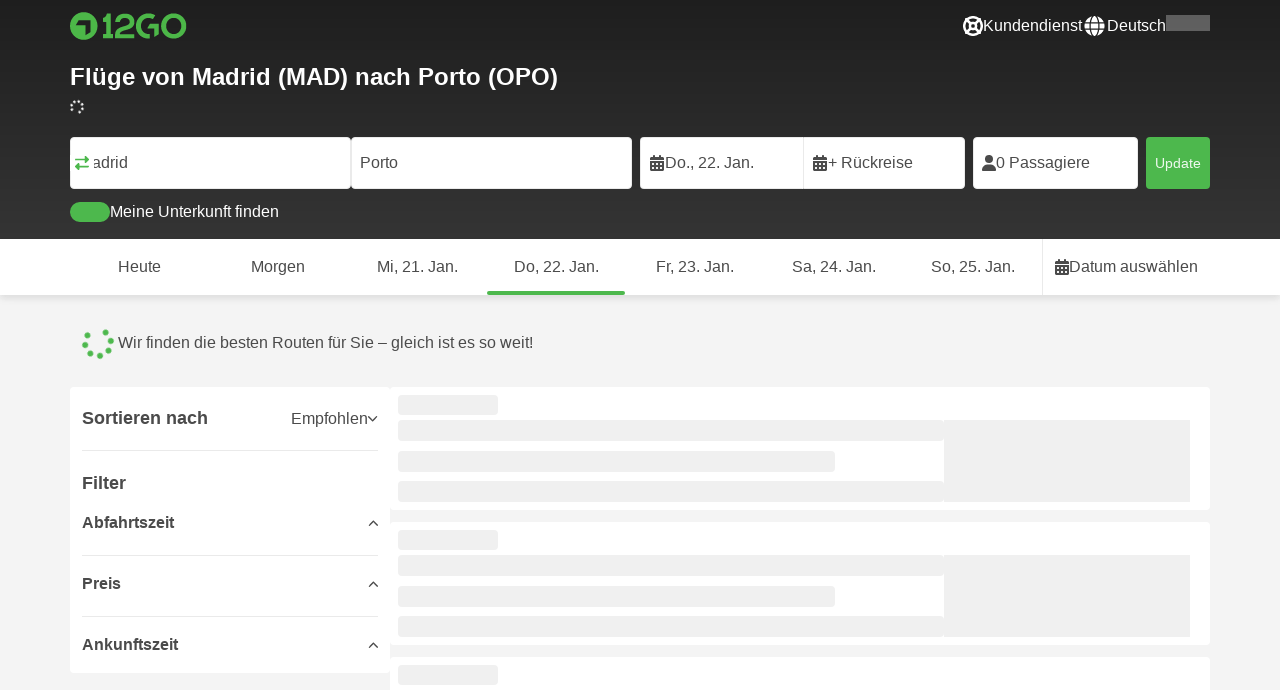

--- FILE ---
content_type: text/html; charset=UTF-8
request_url: https://12go.asia/de/flights/madrid/porto
body_size: 1844
content:
<!DOCTYPE html>
<html lang="en">
<head>
    <meta charset="utf-8">
    <meta name="viewport" content="width=device-width, initial-scale=1">
    <title></title>
    <style>
        body {
            font-family: "Arial";
        }
    </style>
    <script type="text/javascript">
    window.awsWafCookieDomainList = [];
    window.gokuProps = {
"key":"AQIDAHjcYu/GjX+QlghicBgQ/7bFaQZ+m5FKCMDnO+vTbNg96AGr7QcABOj9h6i/N3nwRynOAAAAfjB8BgkqhkiG9w0BBwagbzBtAgEAMGgGCSqGSIb3DQEHATAeBglghkgBZQMEAS4wEQQMO1HnD3wWjDOJk3/CAgEQgDu1KXxrg2SBMMPiGBZ6BRJyOVIHD+O/vIfRqoR3vADAixHPoz0hckdp/JErBitnwXRcuyG5HgnDUumVJg==",
          "iv":"CgAELRFPggAAA2Fs",
          "context":"F+IlgZ2DrsZI9MpaSajhLESq+BGTTy+ZAso4Wetugxg0y45dxm1BMnyNcX3TPMiAsUmq+R1+X7Fi3oMklAgCD3rO72SfDJckSvYAyOlyT1MVUiEx7MIyjlPsy1slfNj96xQqpn7dG/OWE04ZNtaODycBBh13aGN9ib7BbGM4p+yWKAb5s0BDG0Rt75EM+4hiNyms13fu2DDLaG0SylXKJ3Q15VkqKmeOdZMdTwockY30vsXR9NAFrc+HD0JPxHIFpDoZ5X8QJV2YrZ2Banqtv/GJdDDz7jojgH+o8ra4iM+sTtd0zxOZ3VpxMdeY5eMngoLQEIXNSiwOwz/xdH/tf3Io8L2spo6lPfL8p9na"
};
    </script>
    <script src="https://2f9f4c1440ea.430874dc.ap-southeast-1.token.awswaf.com/2f9f4c1440ea/ea273244be9d/df03f2a08b93/challenge.js"></script>
</head>
<body>
    <div id="challenge-container"></div>
    <script type="text/javascript">
        AwsWafIntegration.saveReferrer();
        AwsWafIntegration.checkForceRefresh().then((forceRefresh) => {
            if (forceRefresh) {
                AwsWafIntegration.forceRefreshToken().then(() => {
                    window.location.reload(true);
                });
            } else {
                AwsWafIntegration.getToken().then(() => {
                    window.location.reload(true);
                });
            }
        });
    </script>
    <noscript>
        <h1>JavaScript is disabled</h1>
        In order to continue, we need to verify that you're not a robot.
        This requires JavaScript. Enable JavaScript and then reload the page.
    </noscript>
</body>
</html>

--- FILE ---
content_type: text/html;charset=utf-8
request_url: https://12go.asia/de/flights/madrid/porto
body_size: 149780
content:
<!DOCTYPE html><html  lang="de" dir="ltr"><head><meta charset="utf-8">
<meta name="viewport" content="width=device-width, initial-scale=1">
<title>Flüge von Madrid (MAD) nach Porto (OPO) ab EUR 60 Jan. 2026 ✅</title>
<link rel="preconnect" href="https://cdn5.onetwogo.com">
<link rel="preconnect" href="https://cdn1.onetwogo.com">
<link rel="preconnect" href="https://i.12go.com">
<link rel="preconnect" href="https://img.12go.com">
<link rel="preconnect" href="https://data.12go.com">
<link rel="preconnect" href="https://www.googletagmanager.com">
<link rel="preconnect" href="https://accounts.google.com">
<style type="text/css">:root {
    --old-logo-12go: url("data:image/svg+xml,%3Csvg width='64' height='45' viewBox='0 0 64 45' fill='none' xmlns='http://www.w3.org/2000/svg'%3E%3Cpath d='M52.5435 21.9047H39.5411L39.5009 27.2451C39.5009 27.2451 43.0975 27.2298 44.7506 27.3481C43.4612 28.6853 41.6688 29.5834 40.0464 29.8165C37.0946 30.2402 34.6256 29.2343 32.6254 26.9978L28.1905 31.0212C28.6016 31.6297 29.0844 32.0767 29.5719 32.5281C29.8504 32.786 30.1305 33.0453 30.3997 33.337H24.2987C24.7048 32.9703 25.0942 32.6198 25.4718 32.28C26.292 31.5419 27.0562 30.8541 27.8138 30.1597C28.3266 29.6897 28.8467 29.2274 29.3668 28.7652C31.1486 27.1817 32.9302 25.5983 34.4154 23.7022C36.5479 20.9806 37.6519 17.9631 37.2492 14.4793C36.8466 10.9956 35.3317 8.20762 32.2452 6.37345C29.6157 4.81855 26.7771 4.51561 23.8512 5.02208C21.4347 5.41946 19.2489 6.69505 17.7113 8.60522V17.272C17.9649 17.272 18.209 17.2735 18.4467 17.275C18.904 17.2778 19.3378 17.2805 19.7705 17.272C20.2086 17.2602 21.2477 17.2945 21.2477 17.2945C21.2477 17.2945 21.3197 16.0058 21.3657 15.4354C21.4401 14.5681 21.7542 13.7894 22.1923 13.0522C23.2786 11.2062 25.3378 10.3909 27.6509 10.8843C29.4858 11.2748 30.7976 12.838 31.0361 14.9077C31.3006 17.1963 30.5933 19.1736 28.9769 20.7616C27.3296 22.379 25.6439 23.9571 23.9583 25.5352C23.2636 26.1855 22.5689 26.8359 21.877 27.4889C20.9303 28.3826 19.9821 29.2743 19.0644 30.1371C18.6006 30.5732 18.1447 31.002 17.7007 31.42V39.2406H37.2929V33.7689L38.9649 33.7381C38.9649 33.7381 38.9165 35.3238 38.9649 36.1048C46.7885 36.5332 53.6121 28.5811 52.5435 21.9047Z' fill='%234DB84D'/%3E%3Cpath d='M10.1179 0.0568002C10.1179 0.0568002 9.72233 3.97365 7.55682 6.6397C5.8034 8.78983 2.67323 9.95304 0 10.2169V15.8697H8.50143C8.50143 15.8697 8.56637 42.6983 8.58054 44.2828H16.2058V0L10.1179 0.0568002Z' fill='%234DB84D'/%3E%3Cpath d='M60.9044 14.8047C58.2359 12.2842 53.0123 11.8463 50.8869 12.9113C51.6657 13.9829 52.4092 15.4293 53.0629 16.7009C53.1663 16.902 53.2678 17.0995 53.3665 17.2897C57.0269 17.053 59.1522 19.3014 59.1522 21.8941C59.1522 24.9932 57.263 27.1114 53.2579 26.9729C52.5825 28.4071 51.8008 29.8449 50.6756 31.201C54.5048 32.9949 59.8701 31.6471 62.456 27.5847C65.0217 23.5614 64.3121 18.0222 60.9044 14.8047Z' fill='%234DB84D'/%3E%3Cpath d='M51.8988 17.7063H45.3917C43.8296 15.4237 41.6806 14.2131 38.7252 14.3374C38.43 12.2014 37.3791 10.2158 36.1488 8.53309C41.3323 6.73205 50.0639 10.3649 51.8988 17.7063Z' fill='%234DB84D'/%3E%3C/svg%3E%0A");
    --logo-12go: url('data:image/svg+xml,%3Csvg%20width%3D%22118%22%20height%3D%2228%22%20viewBox%3D%220%200%20118%2028%22%20fill%3D%22none%22%20xmlns%3D%22http%3A%2F%2Fwww.w3.org%2F2000%2Fsvg%22%3E%3Cg%20clip-path%3D%22url(%23clip0_2144_2235)%22%3E%3Cpath%20d%3D%22M41.1739%2021.8928V1.75064C41.1739%201.61064%2041.0603%201.49609%2040.9215%201.49609H37.2775C37.1437%201.49609%2037.0377%201.603%2037.0251%201.73791C36.8737%203.71573%2035.4453%205.32955%2033.5703%205.74955C33.4542%205.775%2033.3684%205.87682%2033.3684%205.999V9.64409C33.3684%209.78409%2033.4819%209.89864%2033.6207%209.89864H36.2579C36.3967%209.89864%2036.5103%2010.0132%2036.5103%2010.1532V21.8954C36.5103%2022.0354%2036.3967%2022.1499%2036.2579%2022.1499H33.5652C33.4264%2022.1499%2033.3129%2022.2645%2033.3129%2022.4045V26.2175C33.3129%2026.3575%2033.4264%2026.4721%2033.5652%2026.4721H43.1575C43.2963%2026.4721%2043.4098%2026.3575%2043.4098%2026.2175V22.4045C43.4098%2022.2645%2043.2963%2022.1499%2043.1575%2022.1499H41.4237C41.2849%2022.1499%2041.1714%2022.0354%2041.1714%2021.8954L41.1739%2021.8928Z%22%20fill%3D%22%234CB748%22%2F%3E%3Cpath%20d%3D%22M55.4975%2018.2863L56.9132%2017.8918C60.2923%2016.9474%2064.9206%2015.6518%2064.9206%209.84052C64.9206%204.70888%2061.3194%201.52197%2055.5227%201.52197C49.726%201.52197%2046.0592%204.59943%2045.5999%209.63179C45.5873%209.77943%2045.7059%209.90924%2045.8523%209.90924L50.0793%209.90415C50.203%209.90415%2050.3039%209.81252%2050.3266%209.69034C50.7455%207.28488%2052.5777%205.83397%2055.3158%205.83397C58.2129%205.83397%2060.2368%207.48088%2060.2368%209.84052C60.2368%2012.4878%2057.8268%2013.2234%2054.7757%2014.1576L53.7663%2014.4682C50.2534%2015.5474%2045.4409%2017.0238%2045.4409%2022.9292V26.2154C45.4409%2026.3554%2045.5545%2026.47%2045.6933%2026.47H64.59C64.7288%2026.47%2064.8424%2026.3554%2064.8424%2026.2154V22.4558C64.8424%2022.3158%2064.7288%2022.2012%2064.59%2022.2012H50.4351C50.2736%2022.2012%2050.1525%2022.0485%2050.1878%2021.8882C50.6774%2019.6278%2053.2313%2018.9176%2055.4975%2018.2863Z%22%20fill%3D%22%234CB748%22%2F%3E%3Cpath%20d%3D%22M104.592%201.26794C97.3294%201.26794%2091.8531%206.81958%2091.8531%2014.181V14.2141C91.8531%2017.4265%2093.1503%2020.5981%2095.4114%2022.917C97.7912%2025.3581%20101.039%2026.7021%20104.559%2026.7021C111.739%2026.7021%20117.362%2021.1149%20117.362%2013.985C117.362%206.85522%20111.752%201.26794%20104.592%201.26794ZM112.269%2014.0181C112.269%2018.017%20109.422%2022.1534%20104.658%2022.1534C100.264%2022.1534%2096.9483%2018.6407%2096.9483%2013.985V13.9519C96.9483%2010.0065%2099.6385%205.81413%20104.625%205.81413C109.612%205.81413%20112.269%209.98358%20112.269%2014.0156V14.0181Z%22%20fill%3D%22%234CB748%22%2F%3E%3Cpath%20d%3D%22M89.3475%2011.842H80.7395C80.6512%2011.842%2080.5704%2011.8879%2080.525%2011.9642L78.0544%2016.0395C77.9509%2016.21%2078.0721%2016.4264%2078.2689%2016.4264H84.8101C84.9489%2016.4264%2085.0625%2016.541%2085.0625%2016.681L85.0549%2024.6253C85.0549%2024.8264%2085.2744%2024.9486%2085.441%2024.8417L89.4813%2022.2784C89.5545%2022.2326%2089.5999%2022.1511%2089.5999%2022.062V12.0966C89.5999%2011.9566%2089.4863%2011.842%2089.3475%2011.842Z%22%20fill%3D%22%234CB748%22%2F%3E%3Cpath%20d%3D%22M85.7876%203.03099C83.8773%201.91099%2081.6363%201.26953%2079.2136%201.26953C71.9507%201.26953%2066.4745%206.82117%2066.4745%2014.1826V14.2157C66.4745%2017.4281%2067.7716%2020.5997%2070.0328%2022.9186C73.5784%2026.5535%2077.9216%2026.8183%2080.208%2026.6579C80.3392%2026.6477%2080.4401%2026.5357%2080.4401%2026.4033V22.3688C80.4401%2022.2161%2080.3089%2022.1015%2080.16%2022.1168C76.0011%2022.5317%2071.5696%2019.4797%2071.5696%2013.9841V13.951C71.5696%2010.0055%2074.2598%205.81571%2079.2465%205.81571C80.8212%205.81571%2082.1839%206.2688%2083.3095%207.01717C83.4281%207.09608%2083.5896%207.06553%2083.6653%206.94335L85.8734%203.38735C85.9491%203.26517%2085.9113%203.10226%2085.7876%203.03099Z%22%20fill%3D%22%234CB748%22%2F%3E%3Cpath%20fill-rule%3D%22evenodd%22%20clip-rule%3D%22evenodd%22%20d%3D%22M13.8798%200C21.5454%200%2027.7597%206.26801%2027.7597%2014C27.7597%2021.732%2021.5454%2028%2013.8798%2028C6.21421%2028%200%2021.732%200%2014C0%206.26801%206.21421%200%2013.8798%200ZM20.5571%2020.263V8.17969H8.75167L5.86719%2013.1331H15.6411L15.6335%2023.2997L20.5571%2020.263Z%22%20fill%3D%22%234CB748%22%2F%3E%3C%2Fg%3E%3Cdefs%3E%3CclipPath%20id%3D%22clip0_2144_2235%22%3E%3Crect%20width%3D%22117.6%22%20height%3D%2228%22%20fill%3D%22white%22%2F%3E%3C%2FclipPath%3E%3C%2Fdefs%3E%3C%2Fsvg%3E');
   
    --border-radius-base: 4px;
    --header-height: 52px;
    --header-background: var(--black);
    --header-background-alpha: linear-gradient(180deg, rgba(0, 0, 0, 0.8) 0%, rgba(0, 0, 0, 0) 100%);
    --header-color: #fff;

    --brand-primary: #4DB84D;
    --brand-primary-black: #073D07;
    --brand-primary-darker: #3a8a3a;
    --brand-primary-lighter: #9dce9d;
    --brand-primary-murk: #178743;
    --brand-primary-murkest: #126a36;
    --brand-primary-faded: #edf8ed;

    --brand-promotion: #BE4CBE;
    --brand-promotion-darker: #8F398F;
    --brand-promotion-light: #EAD2EA;
    --brand-promotion-lighter: #D29ED2;
    --brand-promotion-faded: #F9EDF9;

    --brand-urgent: #F66F1B;
    --brand-urgent-faded: #FEF1E8;

    --brand-highlight: #0DA1E0;
    --brand-highlight-faded: #E2F4FB;

    --brand-white: #FFF;
    --brand-white-shaded: #7e7e7e;

    --brand-navy: #1C2B39 ;
    
    --brand-black: #4b4b4b;
    --brand-black-darker: #404040;
    --brand-black-faded: rgba(75, 75, 75, 0.5);

    --white: #fff;

    --black: #323232;
    --black-faded: rgba(50, 50, 50, 0.5);

    --brand-gray: #eaeaea;
    --brand-gray-black: #7c7b7b;
    --brand-gray-darker: #A0A0A0;
    --brand-gray-lighter: #f4f4f4;
    --brand-gray-icon: #DCDCE5;

    --brand-attention: #FF9900;
    --brand-attention-black: #3D2C07;
    --brand-attention-darker: #58461F;
    --brand-attention-lighter: #F4D287;
    --brand-attention-faded: #FFEFCB;
    --brand-attention-darker: #58461F;

    --brand-warning: #CFD441;
    --brand-warning-black: #3B3D07;
    --brand-warning-darker: #686A20;
    --brand-warning-lighter: #E7E9A0;
    --brand-warning-faded: #F9FAE8;

    --brand-danger: #B84D4D;
    --brand-danger-black: #3D0707;
    --brand-danger-darker: #A64545;
    --brand-danger-lighter: #CE9D9D;
    --brand-danger-faded: #F6EAEA;

    --brand-info: #4D94B8;
    --brand-info-black: #072B3D;
    --brand-info-darker: #366881;
    --brand-info-lighter: #94BFD4;
    --brand-info-faded: #EAF2F6;

    --brand-paypal: #0da1e0;
    --brand-paypal-lighter: #15b0f1;

    --brand-google-paybutton: #000;

    --btn-contained-color: var(--brand-primary);
    --btn-contained-bg: var(--white);
    --btn-contained-bg-dark: transparent;
    --btn-contained-bg-darker: transparent;
    --btn-contained-border: transparent;
    --btn-contained-border-dark: transparent;
    --btn-contained-border-darker: transparent;

    --btn-default-color: var(--brand-black);
    --btn-default-bg: var(--white);
    --btn-default-bg-dark: var(--brand-gray-lighter);
    --btn-default-bg-darker: var(--brand-gray-lighter);
    --btn-default-border: var(--brand-gray);
    --btn-default-border-dark: var(--brand-gray);
    --btn-default-border-darker: var(--brand-gray-darker);

    --btn-secondary-color: var(--brand-black);
    --btn-secondary-bg: var(--brand-gray-lighter);
    --btn-secondary-bg-dark: var(--brand-gray);
    --btn-secondary-bg-darker: var(--brand-gray);
    --btn-secondary-border: transparent;
    --btn-secondary-border-dark: transparent;
    --btn-secondary-border-darker: transparent;

    --btn-primary-color: var(--brand-primary-faded);
    --btn-primary-bg: var(--brand-primary);
    --btn-primary-bg-dark: var(--brand-primary-darker);
    --btn-primary-bg-darker: var(--brand-primary-darker);
    --btn-primary-border: transparent;
    --btn-primary-border-dark: transparent;
    --btn-primary-border-darker: transparent;

    --btn-success-color: var(--brand-primary);
    --btn-success-bg: var(--brand-primary-faded);
    --btn-success-bg-dark: var(--brand-primary-lighter);
    --btn-success-bg-darker: var(--brand-lighter);
    --btn-success-border: var(--brand-primary-lighter);
    --btn-success-border-dark: var(--brand-primary);
    --btn-success-border-darker: var(--brand-primary);

    --btn-info-color: var(--brand-info-faded);
    --btn-info-bg: var(--brand-info);
    --btn-info-bg-dark: var(--brand-info-darker);
    --btn-info-bg-darker: var(--brand-darker);
    --btn-info-border: transparent;
    --btn-info-border-dark: transparent;
    --btn-info-border-darker: transparent;

    --btn-warning-color: var(--brand-warning-darker);
    --btn-warning-bg: var(--brand-warning-faded);
    --btn-warning-bg-dark: var(--brand-warning-lighter);
    --btn-warning-bg-darker: var(--brand-warning-lighter);
    --btn-warning-border: var(--brand-warning-lighter);
    --btn-warning-border-dark: var(--brand-warning);
    --btn-warning-border-darker: var(--brand-warning);

    --btn-danger-color: var(--brand-danger-faded);
    --btn-danger-bg: var(--brand-danger);
    --btn-danger-bg-dark: var(--brand-danger-darker);
    --btn-danger-bg-darker: var(--brand-danger-darker);
    --btn-danger-border: transparent;
    --btn-danger-border-dark: transparent;
    --btn-danger-border-darker: transparent;

    --btn-danger-ghost-color: var(--brand-danger-darker);
    --btn-danger-ghost-bg: transparent;
    --btn-danger-ghost-bg-dark: var(--brand-gray-lighter);
    --btn-danger-ghost-bg-darker: transparent;
    --btn-danger-ghost-border: transparent;
    --btn-danger-ghost-border-dark: transparent;
    --btn-danger-ghost-border-darker: transparent;

    --state-default-text: var(--brand-black);
    --state-default-bg: var(--brand-gray-lighter);
    --state-default-border: var(--brand-gray);

    --state-success-text: var(--brand-primary-black);
    --state-success-bg: var(--brand-primary-faded);
    --state-success-border: var(--brand-primary-lighter);

    --state-info-text: var(--brand-info-black);
    --state-info-bg:  var(--brand-info-faded);
    --state-info-border:  var(--brand-info-lighter);

    --state-warning-text: var(--brand-warning-black);
    --state-warning-bg: var(--brand-warning-faded);
    --state-warning-border: var(--brand-warning-lighter);

    --state-danger-text: var(--brand-danger-black);
    --state-danger-bg: var(--brand-danger-faded);
    --state-danger-border: var(--brand-danger-lighter);

    --alert-success-bg: var(--state-success-bg);
    --alert-success-text: var(--state-success-text);
    --alert-success-border: var(--state-success-border);

    --alert-info-bg: var(--state-info-bg);
    --alert-info-text: var(--state-info-text);
    --alert-info-border: var(--state-info-border);

    --alert-warning-bg: var(--state-warning-bg);
    --alert-warning-text: var(--state-warning-text);
    --alert-warning-border: var(--state-warning-border);

    --alert-danger-bg: var(--state-danger-bg);
    --alert-danger-text: var(--state-danger-text);
    --alert-danger-border: var(--state-danger-border);

    --alert-basic-bg: var(--state-default-bg);
    --alert-basic-text: var(--state-default-text);
    --alert-basic-border: var(--state-default-border);

    --body-bg: #f4f4f4;
    --text-color: var(--brand-black);
    --text-faded-color: var(--brand-gray-black);
    --link-color: var(--brand-primary);
    --link-hover-color: var(--brand-primary-darker);

    --box-shadow-base: 0px 5px 8px rgba(0, 0, 0, 0.04);
    --box-shadow-2: var(--box-shadow-base), 0px 1px 3px rgba(75, 75, 75, 0.2), 0px 3px 6px 0px rgba(75, 75, 75, 0.2);

    --box-shadow-trip: var(--box-shadow-base);
    --box-shadow-trip-hover: var(--box-shadow-2);

    --loader-color: var(--brand-primary);
    
    --font-family-base: system, -apple-system, BlinkMacSystemFont, "Segoe UI", "Roboto", "Oxygen", "Ubuntu", "Cantarell", "Fira Sans", "Droid Sans", "Helvetica Neue", sans-serif;
}
</style>
<meta name="application-name" content="12Go">
<meta name="apple-mobile-web-app-title" content="12Go">
<meta httpEquiv="X-UA-Compatible" content="IE=edge,chrome=1">
<meta name="theme-color" content="#35aa47">
<meta name="msapplication-config" content="//cdn1.onetwogo.com/images/browserconfig.xml">
<meta name="msapplication-TileImage" content="//cdn1.onetwogo.com/images/mstile-144x144.png">
<meta name="msapplication-TileColor" content="#35aa47">
<meta name="author" content="12go">
<meta name="baidu-site-verification" content="code-iOGhqYqv3M">
<meta name="msvalidate.01" content="3B6903ED1DA495ABAA3E692A268DFFC7">
<meta name="msvalidate.01" content="CD1EFED6C760B90264AAED2588D40C06">
<meta property="og:type" content="website">
<link rel="mask-icon" href="//cdn1.onetwogo.com/images/safari-pinned-tab.svg" color="#006f00">
<link rel="manifest" href="/de/manifest.webmanifest">
<link rel="apple-touch-icon" href="//cdn1.onetwogo.com/images/apple-touch-icon.png">
<link rel="icon" type="image/png" href="//cdn1.onetwogo.com/images/favicon-16x16.png" sizes="16x16">
<link rel="icon" type="image/png" href="//cdn1.onetwogo.com/images/favicon-32x32.png" sizes="32x32">
<link rel="icon" type="image/png" href="//cdn1.onetwogo.com/images/favicon-96x96.png" sizes="96x96">
<link rel="apple-touch-icon-precomposed" href="//cdn1.onetwogo.com/images/apple-touch-icon-precomposed.png">
<link rel="apple-touch-icon" sizes="152x152" href="//cdn1.onetwogo.com/images/apple-touch-icon-152x152.png">
<link rel="apple-touch-icon" sizes="144x144" href="//cdn1.onetwogo.com/images/apple-touch-icon-144x144.png">
<link rel="apple-touch-icon" sizes="120x120" href="//cdn1.onetwogo.com/images/apple-touch-icon-120x120.png">
<link rel="apple-touch-icon" sizes="114x114" href="//cdn1.onetwogo.com/images/apple-touch-icon-114x114.png">
<link rel="apple-touch-icon" sizes="76x76" href="//cdn1.onetwogo.com/images/apple-touch-icon-76x76.png">
<link rel="apple-touch-icon" sizes="72x72" href="//cdn1.onetwogo.com/images/apple-touch-icon-72x72.png">
<link rel="apple-touch-icon" sizes="60x60" href="//cdn1.onetwogo.com/images/apple-touch-icon-60x60.png">
<link rel="apple-touch-icon" sizes="57x57" href="//cdn1.onetwogo.com/images/apple-touch-icon-57x57.png">
<link rel="shortcut icon" href="//cdn1.onetwogo.com/images/favicon.ico">
<link rel="image_src" href="/images/12go_logo.png">
<link rel="alternate" type="application/rss+xml" title="Transit in " href="https://12go.asia/rss.xml">
<meta property="og:title" content="Flüge von Madrid (MAD) nach Porto (OPO) ab EUR 60 Jan. 2026 ✅">
<meta name="description" content="Günstige Flüge✈️ von Madrid nach Porto. Zeitplan prüfen. Preise vergleichen. Buchen Sie Tickets online ab 21 EUR jetzt auf 12Go!">
<meta name="robots" content="index,follow">
<meta property="og:image" content="https://i.12go.co/images/upload-media/4569.jpeg">
<meta property="og:image:width" content="2400">
<meta property="og:image:height" content="835">
<meta property="og:image:type" content="image/jpeg">
<link rel="canonical" href="https://12go.asia/de/flights/madrid/porto">
<link rel="alternate" href="https://12go.asia/ar/flights/madrid/porto" title="العربية" hreflang="ar">
<link rel="alternate" href="https://12go.asia/cn/flights/madrid/porto" title="简体中文" hreflang="zh-Hans">
<link rel="alternate" href="https://12go.asia/de/flights/madrid/porto" title="Deutsch" hreflang="de">
<link rel="alternate" href="https://12go.asia/el/flights/madrid/porto" title="Ελληνικά" hreflang="el">
<link rel="alternate" href="https://12go.asia/en/flights/madrid/porto" title="English" hreflang="en">
<link rel="alternate" href="https://12go.asia/es/flights/madrid/porto" title="Español" hreflang="es">
<link rel="alternate" href="https://12go.asia/fa/flights/madrid/porto" title="فارسی" hreflang="fa">
<link rel="alternate" href="https://12go.asia/fr/flights/madrid/porto" title="Français" hreflang="fr">
<link rel="alternate" href="https://12go.asia/hr/flights/madrid/porto" title="Hrvatski" hreflang="hr">
<link rel="alternate" href="https://12go.asia/in/flights/madrid/porto" title="Indonesia" hreflang="id">
<link rel="alternate" href="https://12go.asia/it/flights/madrid/porto" title="Italiano" hreflang="it">
<link rel="alternate" href="https://12go.asia/jp/flights/madrid/porto" title="日本語" hreflang="ja">
<link rel="alternate" href="https://12go.asia/ko/flights/madrid/porto" title="한국어" hreflang="ko">
<link rel="alternate" href="https://12go.asia/ms/flights/madrid/porto" title="Melayu" hreflang="ms">
<link rel="alternate" href="https://12go.asia/nl/flights/madrid/porto" title="Nederlands" hreflang="nl">
<link rel="alternate" href="https://12go.asia/pl/flights/madrid/porto" title="Polski" hreflang="pl">
<link rel="alternate" href="https://12go.asia/pt/flights/madrid/porto" title="Português" hreflang="pt">
<link rel="alternate" href="https://12go.asia/ru/flights/madrid/porto" title="Русский" hreflang="ru">
<link rel="alternate" href="https://12go.asia/sv/flights/madrid/porto" title="Svenska" hreflang="sv">
<link rel="alternate" href="https://12go.asia/th/flights/madrid/porto" title="ภาษาไทย" hreflang="th">
<link rel="alternate" href="https://12go.asia/tr/flights/madrid/porto" title="Türkçe" hreflang="tr">
<link rel="alternate" href="https://12go.asia/uk/flights/madrid/porto" title="Українська" hreflang="uk">
<link rel="alternate" href="https://12go.asia/vi/flights/madrid/porto" title="Tiếng Việt" hreflang="vi">
<link rel="alternate" href="https://12go.asia/zh/flights/madrid/porto" title="繁體中文" hreflang="zh-Hant">
<style>:host,:root{--fa-font-solid:normal 900 1em/1 "Font Awesome 6 Solid";--fa-font-regular:normal 400 1em/1 "Font Awesome 6 Regular";--fa-font-light:normal 300 1em/1 "Font Awesome 6 Light";--fa-font-thin:normal 100 1em/1 "Font Awesome 6 Thin";--fa-font-duotone:normal 900 1em/1 "Font Awesome 6 Duotone";--fa-font-sharp-solid:normal 900 1em/1 "Font Awesome 6 Sharp";--fa-font-sharp-regular:normal 400 1em/1 "Font Awesome 6 Sharp";--fa-font-sharp-light:normal 300 1em/1 "Font Awesome 6 Sharp";--fa-font-sharp-thin:normal 100 1em/1 "Font Awesome 6 Sharp";--fa-font-brands:normal 400 1em/1 "Font Awesome 6 Brands"}svg:not(:host).svg-inline--fa,svg:not(:root).svg-inline--fa{box-sizing:content-box;overflow:visible}.svg-inline--fa{display:var(--fa-display,inline-block);height:1em;overflow:visible;vertical-align:-.125em}.svg-inline--fa.fa-2xs{vertical-align:.1em}.svg-inline--fa.fa-xs{vertical-align:0}.svg-inline--fa.fa-sm{vertical-align:-.07143em}.svg-inline--fa.fa-lg{vertical-align:-.2em}.svg-inline--fa.fa-xl{vertical-align:-.25em}.svg-inline--fa.fa-2xl{vertical-align:-.3125em}.svg-inline--fa.fa-pull-left{margin-right:var(--fa-pull-margin,.3em);width:auto}.svg-inline--fa.fa-pull-right{margin-left:var(--fa-pull-margin,.3em);width:auto}.svg-inline--fa.fa-li{top:.25em;width:var(--fa-li-width,2em)}.svg-inline--fa.fa-fw{width:var(--fa-fw-width,1.25em)}.fa-layers svg.svg-inline--fa{bottom:0;left:0;margin:auto;position:absolute;right:0;top:0}.fa-layers-counter,.fa-layers-text{display:inline-block;position:absolute;text-align:center}.fa-layers{display:inline-block;height:1em;position:relative;text-align:center;vertical-align:-.125em;width:1em}.fa-layers svg.svg-inline--fa{transform-origin:center center}.fa-layers-text{left:50%;top:50%;transform:translate(-50%,-50%);transform-origin:center center}.fa-layers-counter{background-color:var(--fa-counter-background-color,#ff253a);border-radius:var(--fa-counter-border-radius,1em);box-sizing:border-box;color:var(--fa-inverse,#fff);line-height:var(--fa-counter-line-height,1);max-width:var(--fa-counter-max-width,5em);min-width:var(--fa-counter-min-width,1.5em);overflow:hidden;padding:var(--fa-counter-padding,.25em .5em);right:var(--fa-right,0);text-overflow:ellipsis;top:var(--fa-top,0);transform:scale(var(--fa-counter-scale,.25));transform-origin:top right}.fa-layers-bottom-right{bottom:var(--fa-bottom,0);right:var(--fa-right,0);top:auto;transform:scale(var(--fa-layers-scale,.25));transform-origin:bottom right}.fa-layers-bottom-left{bottom:var(--fa-bottom,0);left:var(--fa-left,0);right:auto;top:auto;transform:scale(var(--fa-layers-scale,.25));transform-origin:bottom left}.fa-layers-top-right{right:var(--fa-right,0);top:var(--fa-top,0);transform:scale(var(--fa-layers-scale,.25));transform-origin:top right}.fa-layers-top-left{left:var(--fa-left,0);right:auto;top:var(--fa-top,0);transform:scale(var(--fa-layers-scale,.25));transform-origin:top left}.fa-1x{font-size:1em}.fa-2x{font-size:2em}.fa-3x{font-size:3em}.fa-4x{font-size:4em}.fa-5x{font-size:5em}.fa-6x{font-size:6em}.fa-7x{font-size:7em}.fa-8x{font-size:8em}.fa-9x{font-size:9em}.fa-10x{font-size:10em}.fa-2xs{font-size:.625em;line-height:.1em;vertical-align:.225em}.fa-xs{font-size:.75em;line-height:.08333em;vertical-align:.125em}.fa-sm{font-size:.875em;line-height:.07143em;vertical-align:.05357em}.fa-lg{font-size:1.25em;line-height:.05em;vertical-align:-.075em}.fa-xl{font-size:1.5em;line-height:.04167em;vertical-align:-.125em}.fa-2xl{font-size:2em;line-height:.03125em;vertical-align:-.1875em}.fa-fw{text-align:center;width:1.25em}.fa-ul{list-style-type:none;margin-left:var(--fa-li-margin,2.5em);padding-left:0}.fa-ul>li{position:relative}.fa-li{left:calc(var(--fa-li-width, 2em)*-1);line-height:inherit;position:absolute;text-align:center;width:var(--fa-li-width,2em)}.fa-border{border-color:var(--fa-border-color,#eee);border-radius:var(--fa-border-radius,.1em);border-style:var(--fa-border-style,solid);border-width:var(--fa-border-width,.08em);padding:var(--fa-border-padding,.2em .25em .15em)}.fa-pull-left{float:left;margin-right:var(--fa-pull-margin,.3em)}.fa-pull-right{float:right;margin-left:var(--fa-pull-margin,.3em)}.fa-beat{animation-delay:var(--fa-animation-delay,0s);animation-direction:var(--fa-animation-direction,normal);animation-duration:var(--fa-animation-duration,1s);animation-iteration-count:var(--fa-animation-iteration-count,infinite);animation-name:fa-beat;animation-timing-function:var(--fa-animation-timing,ease-in-out)}.fa-bounce{animation-delay:var(--fa-animation-delay,0s);animation-direction:var(--fa-animation-direction,normal);animation-duration:var(--fa-animation-duration,1s);animation-iteration-count:var(--fa-animation-iteration-count,infinite);animation-name:fa-bounce;animation-timing-function:var(--fa-animation-timing,cubic-bezier(.28,.84,.42,1))}.fa-fade{animation-iteration-count:var(--fa-animation-iteration-count,infinite);animation-name:fa-fade;animation-timing-function:var(--fa-animation-timing,cubic-bezier(.4,0,.6,1))}.fa-beat-fade,.fa-fade{animation-delay:var(--fa-animation-delay,0s);animation-direction:var(--fa-animation-direction,normal);animation-duration:var(--fa-animation-duration,1s)}.fa-beat-fade{animation-iteration-count:var(--fa-animation-iteration-count,infinite);animation-name:fa-beat-fade;animation-timing-function:var(--fa-animation-timing,cubic-bezier(.4,0,.6,1))}.fa-flip{animation-delay:var(--fa-animation-delay,0s);animation-direction:var(--fa-animation-direction,normal);animation-duration:var(--fa-animation-duration,1s);animation-iteration-count:var(--fa-animation-iteration-count,infinite);animation-name:fa-flip;animation-timing-function:var(--fa-animation-timing,ease-in-out)}.fa-shake{animation-duration:var(--fa-animation-duration,1s);animation-iteration-count:var(--fa-animation-iteration-count,infinite);animation-name:fa-shake;animation-timing-function:var(--fa-animation-timing,linear)}.fa-shake,.fa-spin{animation-delay:var(--fa-animation-delay,0s);animation-direction:var(--fa-animation-direction,normal)}.fa-spin{animation-duration:var(--fa-animation-duration,2s);animation-iteration-count:var(--fa-animation-iteration-count,infinite);animation-name:fa-spin;animation-timing-function:var(--fa-animation-timing,linear)}.fa-spin-reverse{--fa-animation-direction:reverse}.fa-pulse,.fa-spin-pulse{animation-direction:var(--fa-animation-direction,normal);animation-duration:var(--fa-animation-duration,1s);animation-iteration-count:var(--fa-animation-iteration-count,infinite);animation-name:fa-spin;animation-timing-function:var(--fa-animation-timing,steps(8))}@media (prefers-reduced-motion:reduce){.fa-beat,.fa-beat-fade,.fa-bounce,.fa-fade,.fa-flip,.fa-pulse,.fa-shake,.fa-spin,.fa-spin-pulse{animation-delay:-1ms;animation-duration:1ms;animation-iteration-count:1;transition-delay:0s;transition-duration:0s}}@keyframes fa-beat{0%,90%{transform:scale(1)}45%{transform:scale(var(--fa-beat-scale,1.25))}}@keyframes fa-bounce{0%{transform:scale(1) translateY(0)}10%{transform:scale(var(--fa-bounce-start-scale-x,1.1),var(--fa-bounce-start-scale-y,.9)) translateY(0)}30%{transform:scale(var(--fa-bounce-jump-scale-x,.9),var(--fa-bounce-jump-scale-y,1.1)) translateY(var(--fa-bounce-height,-.5em))}50%{transform:scale(var(--fa-bounce-land-scale-x,1.05),var(--fa-bounce-land-scale-y,.95)) translateY(0)}57%{transform:scale(1) translateY(var(--fa-bounce-rebound,-.125em))}64%{transform:scale(1) translateY(0)}to{transform:scale(1) translateY(0)}}@keyframes fa-fade{50%{opacity:var(--fa-fade-opacity,.4)}}@keyframes fa-beat-fade{0%,to{opacity:var(--fa-beat-fade-opacity,.4);transform:scale(1)}50%{opacity:1;transform:scale(var(--fa-beat-fade-scale,1.125))}}@keyframes fa-flip{50%{transform:rotate3d(var(--fa-flip-x,0),var(--fa-flip-y,1),var(--fa-flip-z,0),var(--fa-flip-angle,-180deg))}}@keyframes fa-shake{0%{transform:rotate(-15deg)}4%{transform:rotate(15deg)}24%,8%{transform:rotate(-18deg)}12%,28%{transform:rotate(18deg)}16%{transform:rotate(-22deg)}20%{transform:rotate(22deg)}32%{transform:rotate(-12deg)}36%{transform:rotate(12deg)}40%,to{transform:rotate(0deg)}}@keyframes fa-spin{0%{transform:rotate(0deg)}to{transform:rotate(1turn)}}.fa-rotate-90{transform:rotate(90deg)}.fa-rotate-180{transform:rotate(180deg)}.fa-rotate-270{transform:rotate(270deg)}.fa-flip-horizontal{transform:scaleX(-1)}.fa-flip-vertical{transform:scaleY(-1)}.fa-flip-both,.fa-flip-horizontal.fa-flip-vertical{transform:scale(-1)}.fa-rotate-by{transform:rotate(var(--fa-rotate-angle,none))}.fa-stack{display:inline-block;height:2em;position:relative;vertical-align:middle;width:2.5em}.fa-stack-1x,.fa-stack-2x{bottom:0;left:0;margin:auto;position:absolute;right:0;top:0;z-index:var(--fa-stack-z-index,auto)}.svg-inline--fa.fa-stack-1x{height:1em;width:1.25em}.svg-inline--fa.fa-stack-2x{height:2em;width:2.5em}.fa-inverse{color:var(--fa-inverse,#fff)}.fa-sr-only,.fa-sr-only-focusable:not(:focus),.sr-only,.sr-only-focusable:not(:focus){height:1px;margin:-1px;overflow:hidden;padding:0;position:absolute;width:1px;clip:rect(0,0,0,0);border-width:0;white-space:nowrap}.svg-inline--fa .fa-primary{fill:var(--fa-primary-color,currentColor);opacity:var(--fa-primary-opacity,1)}.svg-inline--fa .fa-secondary{fill:var(--fa-secondary-color,currentColor)}.svg-inline--fa .fa-secondary,.svg-inline--fa.fa-swap-opacity .fa-primary{opacity:var(--fa-secondary-opacity,.4)}.svg-inline--fa.fa-swap-opacity .fa-secondary{opacity:var(--fa-primary-opacity,1)}.svg-inline--fa mask .fa-primary,.svg-inline--fa mask .fa-secondary{fill:#000}.fa-duotone.fa-inverse,.fad.fa-inverse{color:var(--fa-inverse,#fff)}</style>
<style>.text-small{color:inherit;font-size:12px;font-weight:400;line-height:1.5}@media screen and (min-width:360px){.text-small{font-size:14px}}[tooltip]{position:relative}[tooltip]:before{background:var(--brand-white-shaded);border-radius:var(--border-radius-base);box-sizing:border-box;color:inherit;color:#fff;content:attr(tooltip);display:none;font-family:var(--font-family-base);font-size:14px;font-style:normal;font-weight:400;left:50%;line-height:1.42857143;max-width:min(400px,90vw);padding:8px;position:absolute;text-align:center;top:-9px;transform:translate(-50%,-100%);width:-moz-max-content;width:max-content;z-index:2147483643}@media screen and (min-width:360px){[tooltip]:before{font-size:16px}}[tooltip]:after{border-left:10px solid transparent;border-right:10px solid transparent;border-top:10px solid var(--brand-white-shaded);content:"";display:none;height:0;left:50%;position:absolute;top:0;transform:translate(-50%,-100%);width:0}[tooltip]:hover:after,[tooltip]:hover:before{display:block}[tooltip][tooltip-left]:before{transform:translate(calc(-100% + 20px),-100%)}[tooltip][tooltip-right]:before{transform:translate(-20px,-100%)}[tooltip][tooltip-bottom]:before{bottom:-9px;top:auto;transform:translate(-20px,100%)}[tooltip][tooltip-bottom]:after{border-bottom:10px solid var(--brand-white-shaded);border-left:10px solid transparent;border-right:10px solid transparent;border-top:none;bottom:0;top:auto;transform:translate(-50%,100%)}[tooltip][left][tooltip-bottom]:before{transform:translate(calc(-100% + 20px),100%)}@media screen and (max-width:1199px){[tooltip][tooltip-md-left]:before{transform:translate(calc(-100% + 20px),-100%)}[tooltip][tooltip-md-right]:before{transform:translate(-20px,-100%)}}@media screen and (max-width:991px){[tooltip][tooltip-sm-left]:before{transform:translate(calc(-100% + 20px),-100%)}[tooltip][tooltip-sm-right]:before{transform:translate(-20px,-100%)}}@media screen and (max-width:767px){[tooltip][tooltip-xs-left]:before{transform:translate(calc(-100% + 20px),-100%)}[tooltip][tooltip-xs-right]:before{transform:translate(-20px,-100%)}}[lastMinuteCarouselFeature] [tooltip]:after{z-index:2147483643}[lastMinuteCarouselFeature][dir=rtl] [tooltip][tooltip-left]:before{transform:translate(-20px,-100%)}[lastMinuteCarouselFeature][dir=rtl] [tooltip][tooltip-right]:before{transform:translate(calc(-100% + 20px),-100%)}</style>
<style>@keyframes ac_rotation-09743db6{0%{transform:rotate(0)}to{transform:rotate(1turn)}}@keyframes pop-09743db6{0%{transform:scale(1)}50%{transform:scale(.5)}to{transform:scale(1)}}.loader[data-v-09743db6]{align-items:center;background:hsla(0,0%,7%,.9);bottom:0;color:var(--loader-color);display:flex;flex-direction:column;justify-content:center;left:0;position:fixed;right:0;top:0;z-index:2147483646}.loader .icon[data-v-09743db6]{transform:rotate(45deg)}.loader-content[data-v-09743db6]{text-align:center}.loader-content .title[data-v-09743db6]{font-size:24px;font-weight:700;margin-bottom:16px}.loader-content .description[data-v-09743db6]{font-size:14px;margin-bottom:40px}.loader-content .spinner[data-v-09743db6]{color:var(--loader-color);height:150px;position:relative;text-align:right;width:150px}.loader-content .spinner .line[data-v-09743db6]{animation:ac_rotation-09743db6 1.5s linear infinite;border:2px dotted transparent;border-radius:50%;border-top:2px dotted var(--loader-color);height:100%;left:0;margin:auto;position:absolute;right:0;width:100%}.loader-content .spinner .line[data-v-09743db6]:first-child{padding:18px 5px 0 0}.loader-content .spinner .line:first-child svg[data-v-09743db6]{transform:rotate(45deg)}.loader-content .spinner .line[data-v-09743db6]:nth-child(2){animation:ac_rotation-09743db6 2s linear infinite;height:110px;padding:9px 7px 0 0;top:20px;width:110px}.loader-content .spinner .line:nth-child(2) svg[data-v-09743db6]{transform:rotate(63deg)}.loader-content .spinner .line[data-v-09743db6]:nth-child(3){animation:ac_rotation-09743db6 2.5s linear infinite;height:70px;top:40px;width:70px}.loader-content .spinner .line:nth-child(3) svg[data-v-09743db6]{transform:rotate(70deg)}.loader-content .spinner .logo[data-v-09743db6]{left:0;margin:auto;position:absolute;right:0;top:50%;transform:translateY(-50%);width:40px}.loader-content .spinner .dot[data-v-09743db6]{animation:pop-09743db6 1.5s linear infinite;background:var(--loader-color);border-radius:100%;height:10px;left:0;margin:auto;position:absolute;right:0;top:calc(50% - 5px);width:10px}</style>
<style>.vue-info-card-default[data-v-78299a76]{background:#fff;border-left:3px solid var(--brand-gray-darker);border-radius:var(--border-radius-base);box-shadow:var(--box-shadow-base);padding:8px 8px 4px 9px}.vue-info-card-default.success[data-v-78299a76]{border-color:var(--brand-primary)}.vue-info-card-default.info[data-v-78299a76]{border-color:var(--brand-info)}.vue-info-card-default.warning[data-v-78299a76]{border-color:var(--brand-attention)}.vue-info-card-default.danger[data-v-78299a76]{border-color:var(--brand-danger)}.vue-info-card-default.promotion[data-v-78299a76]{border-color:var(--brand-promotion,#be4cbe)}.vue-info-card-default.basic[data-v-78299a76]{border-color:var(--brand-gray)}@media only screen and (min-width:992px){.vue-info-card-default[data-v-78299a76]{padding-left:13px}.vue-info-card-default.collapsible[data-v-78299a76]{cursor:pointer}}.vue-info-card-flat[data-v-78299a76]{background:var(--brand-gray-lighter);border-radius:var(--border-radius-base);font-size:12px;padding:11px 11px 7px}@media screen and (min-width:360px){.vue-info-card-flat[data-v-78299a76]{font-size:14px}}.vue-info-card-flat.success[data-v-78299a76]{background-color:var(--alert-success-bg);border-color:var(--alert-success-border)}.vue-info-card-flat.info[data-v-78299a76]{background-color:var(--alert-info-bg);border-color:var(--alert-info-border)}.vue-info-card-flat.warning[data-v-78299a76]{background-color:var(--alert-warning-bg);border-color:var(--alert-warning-border)}.vue-info-card-flat.danger[data-v-78299a76]{background-color:var(--alert-danger-bg);border-color:var(--alert-danger-border)}.vue-info-card-flat.promotion[data-v-78299a76]{background-color:var(--brand-promotion-faded,#f9edf9);border-color:var(--brand-promotion-lighter,#d29ed2)}.vue-info-card-flat.basic[data-v-78299a76]{background-color:var(--alert-basic-bg);border-color:var(--alert-basic-border)}@media only screen and (min-width:992px){.vue-info-card-flat.collapsible[data-v-78299a76]{cursor:pointer}}</style>
<style>.notifications[data-v-70fcf9ef]{display:flex;flex-direction:column;left:50%;position:fixed;text-align:center;top:0;transform:translateX(-50%);z-index:2147483644}.notifications-item[data-v-70fcf9ef]{align-self:center;margin-top:10px;transition:all .3s ease-in,margin 0s}.notifications-item[data-v-70fcf9ef]:last-child{position:static}.slide[data-v-70fcf9ef]{position:relative}.slide-enter-from[data-v-70fcf9ef],.slide-leave-to[data-v-70fcf9ef]{opacity:0;transform:translateY(-8px)}.slide-enter-to[data-v-70fcf9ef],.slide-leave-from[data-v-70fcf9ef]{transform:translateY(0)}.slide-leave-active[data-v-70fcf9ef]{position:absolute}</style>
<style>.text-small{color:inherit;font-size:12px;font-weight:400;line-height:1.5}@media screen and (min-width:360px){.text-small{font-size:14px}}.btn{align-items:center;background-image:none;border:1px solid transparent;border-radius:var(--border-radius-base);cursor:pointer;display:inline-flex;font-size:14px;font-weight:400;gap:8px;justify-content:center;line-height:1.3333333;margin-bottom:0;padding:10px 24px;text-align:center;touch-action:manipulation;transition:background-color .1s ease-in-out;vertical-align:middle;white-space:nowrap}.btn.btn-wrap{white-space:normal}.btn.focus,.btn:focus{color:var(--btn-default-color);text-decoration:none}@media (any-hover:hover){.btn:hover{color:var(--btn-default-color);text-decoration:none}}.btn.active,.btn:active{background-image:none;outline:0}.btn.disabled,.btn[disabled],fieldset[disabled] .btn{cursor:not-allowed}a.btn.disabled,fieldset[disabled] a.btn{pointer-events:none}.btn-contained{background-color:var(--btn-contained-bg);border-color:var(--btn-contained-border);color:var(--btn-contained-color)}.btn-contained.focus,.btn-contained:focus{background-color:var(--btn-contained-bg-dark);border-color:var(--btn-contained-border-darker);color:var(--btn-contained-color)}@media (any-hover:hover){.btn-contained:hover{background-color:var(--btn-contained-bg-dark);border-color:var(--btn-contained-border-dark);color:var(--btn-contained-color)}}.btn-contained.active,.btn-contained:active,.open>.dropdown-toggle.btn-contained{background-color:var(--btn-contained-bg-dark);background-image:none;border-color:var(--btn-contained-border-dark);color:var(--btn-contained-color)}.btn-contained.active.focus,.btn-contained.active:focus,.btn-contained:active.focus,.btn-contained:active:focus,.open>.dropdown-toggle.btn-contained.focus,.open>.dropdown-toggle.btn-contained:focus{background-color:var(--btn-contained-bg-darker);border-color:var(--btn-contained-border-darker);color:var(--btn-contained-color)}@media (any-hover:hover){.btn-contained.active:hover,.btn-contained:active:hover,.open>.dropdown-toggle.btn-contained:hover{background-color:var(--btn-contained-bg-darker);border-color:var(--btn-contained-border-darker);color:var(--btn-contained-color)}}.btn-contained.disabled.focus,.btn-contained.disabled:focus,.btn-contained[disabled].focus,.btn-contained[disabled]:focus,fieldset[disabled] .btn-contained.focus,fieldset[disabled] .btn-contained:focus{background-color:var(--btn-contained-bg);border-color:var(--btn-contained-border)}@media (any-hover:hover){.btn-contained.disabled:hover,.btn-contained[disabled]:hover,fieldset[disabled] .btn-contained:hover{background-color:var(--btn-contained-bg);border-color:var(--btn-contained-border)}}.btn-contained .badge{background-color:var(--btn-contained-color);color:var(--btn-contained-bg)}@media (any-hover:hover){.btn-contained:hover:not(:disabled){background-color:var(--btn-contained-bg);color:var(--brand-primary-darker)}}.btn-contained:active,.btn-contained:focus{background-color:var(--btn-contained-bg)}.btn-contained:active:focus{background-color:var(--brand-gray-lighter);color:var(--brand-primary-darker)}.btn-default{background-color:var(--btn-default-bg);border-color:var(--btn-default-border);color:var(--btn-default-color)}.btn-default.focus,.btn-default:focus{background-color:var(--btn-default-bg-dark);border-color:var(--btn-default-border-darker);color:var(--btn-default-color)}@media (any-hover:hover){.btn-default:hover{background-color:var(--btn-default-bg-dark);border-color:var(--btn-default-border-dark);color:var(--btn-default-color)}}.btn-default.active,.btn-default:active,.open>.dropdown-toggle.btn-default{background-color:var(--btn-default-bg-dark);background-image:none;border-color:var(--btn-default-border-dark);color:var(--btn-default-color)}.btn-default.active.focus,.btn-default.active:focus,.btn-default:active.focus,.btn-default:active:focus,.open>.dropdown-toggle.btn-default.focus,.open>.dropdown-toggle.btn-default:focus{background-color:var(--btn-default-bg-darker);border-color:var(--btn-default-border-darker);color:var(--btn-default-color)}@media (any-hover:hover){.btn-default.active:hover,.btn-default:active:hover,.open>.dropdown-toggle.btn-default:hover{background-color:var(--btn-default-bg-darker);border-color:var(--btn-default-border-darker);color:var(--btn-default-color)}}.btn-default.disabled.focus,.btn-default.disabled:focus,.btn-default[disabled].focus,.btn-default[disabled]:focus,fieldset[disabled] .btn-default.focus,fieldset[disabled] .btn-default:focus{background-color:var(--btn-default-bg);border-color:var(--btn-default-border)}@media (any-hover:hover){.btn-default.disabled:hover,.btn-default[disabled]:hover,fieldset[disabled] .btn-default:hover{background-color:var(--btn-default-bg);border-color:var(--btn-default-border)}}.btn-default .badge{background-color:var(--btn-default-color);color:var(--btn-default-bg)}.btn-secondary{background-color:var(--btn-secondary-bg);border-color:var(--btn-secondary-border);color:var(--btn-secondary-color)}.btn-secondary.focus,.btn-secondary:focus{background-color:var(--btn-secondary-bg-dark);border-color:var(--btn-secondary-border-darker);color:var(--btn-secondary-color)}@media (any-hover:hover){.btn-secondary:hover{background-color:var(--btn-secondary-bg-dark);border-color:var(--btn-secondary-border-dark);color:var(--btn-secondary-color)}}.btn-secondary.active,.btn-secondary:active,.open>.dropdown-toggle.btn-secondary{background-color:var(--btn-secondary-bg-dark);background-image:none;border-color:var(--btn-secondary-border-dark);color:var(--btn-secondary-color)}.btn-secondary.active.focus,.btn-secondary.active:focus,.btn-secondary:active.focus,.btn-secondary:active:focus,.open>.dropdown-toggle.btn-secondary.focus,.open>.dropdown-toggle.btn-secondary:focus{background-color:var(--btn-secondary-bg-darker);border-color:var(--btn-secondary-border-darker);color:var(--btn-secondary-color)}@media (any-hover:hover){.btn-secondary.active:hover,.btn-secondary:active:hover,.open>.dropdown-toggle.btn-secondary:hover{background-color:var(--btn-secondary-bg-darker);border-color:var(--btn-secondary-border-darker);color:var(--btn-secondary-color)}}.btn-secondary.disabled.focus,.btn-secondary.disabled:focus,.btn-secondary[disabled].focus,.btn-secondary[disabled]:focus,fieldset[disabled] .btn-secondary.focus,fieldset[disabled] .btn-secondary:focus{background-color:var(--btn-secondary-bg);border-color:var(--btn-secondary-border)}@media (any-hover:hover){.btn-secondary.disabled:hover,.btn-secondary[disabled]:hover,fieldset[disabled] .btn-secondary:hover{background-color:var(--btn-secondary-bg);border-color:var(--btn-secondary-border)}}.btn-secondary .badge{background-color:var(--btn-secondary-color);color:var(--btn-secondary-bg)}.btn-primary{background-color:var(--btn-primary-bg);border-color:var(--btn-primary-border);color:var(--btn-primary-color)}.btn-primary.focus,.btn-primary:focus{background-color:var(--btn-primary-bg-dark);border-color:var(--btn-primary-border-darker);color:var(--btn-primary-color)}@media (any-hover:hover){.btn-primary:hover{background-color:var(--btn-primary-bg-dark);border-color:var(--btn-primary-border-dark);color:var(--btn-primary-color)}}.btn-primary.active,.btn-primary:active,.open>.dropdown-toggle.btn-primary{background-color:var(--btn-primary-bg-dark);background-image:none;border-color:var(--btn-primary-border-dark);color:var(--btn-primary-color)}.btn-primary.active.focus,.btn-primary.active:focus,.btn-primary:active.focus,.btn-primary:active:focus,.open>.dropdown-toggle.btn-primary.focus,.open>.dropdown-toggle.btn-primary:focus{background-color:var(--btn-primary-bg-darker);border-color:var(--btn-primary-border-darker);color:var(--btn-primary-color)}@media (any-hover:hover){.btn-primary.active:hover,.btn-primary:active:hover,.open>.dropdown-toggle.btn-primary:hover{background-color:var(--btn-primary-bg-darker);border-color:var(--btn-primary-border-darker);color:var(--btn-primary-color)}}.btn-primary.disabled.focus,.btn-primary.disabled:focus,.btn-primary[disabled].focus,.btn-primary[disabled]:focus,fieldset[disabled] .btn-primary.focus,fieldset[disabled] .btn-primary:focus{background-color:var(--btn-primary-bg);border-color:var(--btn-primary-border)}@media (any-hover:hover){.btn-primary.disabled:hover,.btn-primary[disabled]:hover,fieldset[disabled] .btn-primary:hover{background-color:var(--btn-primary-bg);border-color:var(--btn-primary-border)}}.btn-primary .badge{background-color:var(--btn-primary-color);color:var(--btn-primary-bg)}.btn-success{background-color:var(--btn-success-bg);border-color:var(--btn-success-border);color:var(--btn-success-color)}.btn-success.focus,.btn-success:focus{background-color:var(--btn-success-bg-dark);border-color:var(--btn-success-border-darker);color:var(--btn-success-color)}@media (any-hover:hover){.btn-success:hover{background-color:var(--btn-success-bg-dark);border-color:var(--btn-success-border-dark);color:var(--btn-success-color)}}.btn-success.active,.btn-success:active,.open>.dropdown-toggle.btn-success{background-color:var(--btn-success-bg-dark);background-image:none;border-color:var(--btn-success-border-dark);color:var(--btn-success-color)}.btn-success.active.focus,.btn-success.active:focus,.btn-success:active.focus,.btn-success:active:focus,.open>.dropdown-toggle.btn-success.focus,.open>.dropdown-toggle.btn-success:focus{background-color:var(--btn-success-bg-darker);border-color:var(--btn-success-border-darker);color:var(--btn-success-color)}@media (any-hover:hover){.btn-success.active:hover,.btn-success:active:hover,.open>.dropdown-toggle.btn-success:hover{background-color:var(--btn-success-bg-darker);border-color:var(--btn-success-border-darker);color:var(--btn-success-color)}}.btn-success.disabled.focus,.btn-success.disabled:focus,.btn-success[disabled].focus,.btn-success[disabled]:focus,fieldset[disabled] .btn-success.focus,fieldset[disabled] .btn-success:focus{background-color:var(--btn-success-bg);border-color:var(--btn-success-border)}@media (any-hover:hover){.btn-success.disabled:hover,.btn-success[disabled]:hover,fieldset[disabled] .btn-success:hover{background-color:var(--btn-success-bg);border-color:var(--btn-success-border)}}.btn-success .badge{background-color:var(--btn-success-color);color:var(--btn-success-bg)}.btn-info{background-color:var(--btn-info-bg);border-color:var(--btn-info-border);color:var(--btn-info-color)}.btn-info.focus,.btn-info:focus{background-color:var(--btn-info-bg-dark);border-color:var(--btn-info-border-darker);color:var(--btn-info-color)}@media (any-hover:hover){.btn-info:hover{background-color:var(--btn-info-bg-dark);border-color:var(--btn-info-border-dark);color:var(--btn-info-color)}}.btn-info.active,.btn-info:active,.open>.dropdown-toggle.btn-info{background-color:var(--btn-info-bg-dark);background-image:none;border-color:var(--btn-info-border-dark);color:var(--btn-info-color)}.btn-info.active.focus,.btn-info.active:focus,.btn-info:active.focus,.btn-info:active:focus,.open>.dropdown-toggle.btn-info.focus,.open>.dropdown-toggle.btn-info:focus{background-color:var(--btn-info-bg-darker);border-color:var(--btn-info-border-darker);color:var(--btn-info-color)}@media (any-hover:hover){.btn-info.active:hover,.btn-info:active:hover,.open>.dropdown-toggle.btn-info:hover{background-color:var(--btn-info-bg-darker);border-color:var(--btn-info-border-darker);color:var(--btn-info-color)}}.btn-info.disabled.focus,.btn-info.disabled:focus,.btn-info[disabled].focus,.btn-info[disabled]:focus,fieldset[disabled] .btn-info.focus,fieldset[disabled] .btn-info:focus{background-color:var(--btn-info-bg);border-color:var(--btn-info-border)}@media (any-hover:hover){.btn-info.disabled:hover,.btn-info[disabled]:hover,fieldset[disabled] .btn-info:hover{background-color:var(--btn-info-bg);border-color:var(--btn-info-border)}}.btn-info .badge{background-color:var(--btn-info-color);color:var(--btn-info-bg)}.btn-warning{background-color:var(--btn-warning-bg);border-color:var(--btn-warning-border);color:var(--btn-warning-color)}.btn-warning.focus,.btn-warning:focus{background-color:var(--btn-warning-bg-dark);border-color:var(--btn-warning-border-darker);color:var(--btn-warning-color)}@media (any-hover:hover){.btn-warning:hover{background-color:var(--btn-warning-bg-dark);border-color:var(--btn-warning-border-dark);color:var(--btn-warning-color)}}.btn-warning.active,.btn-warning:active,.open>.dropdown-toggle.btn-warning{background-color:var(--btn-warning-bg-dark);background-image:none;border-color:var(--btn-warning-border-dark);color:var(--btn-warning-color)}.btn-warning.active.focus,.btn-warning.active:focus,.btn-warning:active.focus,.btn-warning:active:focus,.open>.dropdown-toggle.btn-warning.focus,.open>.dropdown-toggle.btn-warning:focus{background-color:var(--btn-warning-bg-darker);border-color:var(--btn-warning-border-darker);color:var(--btn-warning-color)}@media (any-hover:hover){.btn-warning.active:hover,.btn-warning:active:hover,.open>.dropdown-toggle.btn-warning:hover{background-color:var(--btn-warning-bg-darker);border-color:var(--btn-warning-border-darker);color:var(--btn-warning-color)}}.btn-warning.disabled.focus,.btn-warning.disabled:focus,.btn-warning[disabled].focus,.btn-warning[disabled]:focus,fieldset[disabled] .btn-warning.focus,fieldset[disabled] .btn-warning:focus{background-color:var(--btn-warning-bg);border-color:var(--btn-warning-border)}@media (any-hover:hover){.btn-warning.disabled:hover,.btn-warning[disabled]:hover,fieldset[disabled] .btn-warning:hover{background-color:var(--btn-warning-bg);border-color:var(--btn-warning-border)}}.btn-warning .badge{background-color:var(--btn-warning-color);color:var(--btn-warning-bg)}.btn-danger{background-color:var(--btn-danger-bg);border-color:var(--btn-danger-border);color:var(--btn-danger-color)}.btn-danger.focus,.btn-danger:focus{background-color:var(--btn-danger-bg-dark);border-color:var(--btn-danger-border-darker);color:var(--btn-danger-color)}@media (any-hover:hover){.btn-danger:hover{background-color:var(--btn-danger-bg-dark);border-color:var(--btn-danger-border-dark);color:var(--btn-danger-color)}}.btn-danger.active,.btn-danger:active,.open>.dropdown-toggle.btn-danger{background-color:var(--btn-danger-bg-dark);background-image:none;border-color:var(--btn-danger-border-dark);color:var(--btn-danger-color)}.btn-danger.active.focus,.btn-danger.active:focus,.btn-danger:active.focus,.btn-danger:active:focus,.open>.dropdown-toggle.btn-danger.focus,.open>.dropdown-toggle.btn-danger:focus{background-color:var(--btn-danger-bg-darker);border-color:var(--btn-danger-border-darker);color:var(--btn-danger-color)}@media (any-hover:hover){.btn-danger.active:hover,.btn-danger:active:hover,.open>.dropdown-toggle.btn-danger:hover{background-color:var(--btn-danger-bg-darker);border-color:var(--btn-danger-border-darker);color:var(--btn-danger-color)}}.btn-danger.disabled.focus,.btn-danger.disabled:focus,.btn-danger[disabled].focus,.btn-danger[disabled]:focus,fieldset[disabled] .btn-danger.focus,fieldset[disabled] .btn-danger:focus{background-color:var(--btn-danger-bg);border-color:var(--btn-danger-border)}@media (any-hover:hover){.btn-danger.disabled:hover,.btn-danger[disabled]:hover,fieldset[disabled] .btn-danger:hover{background-color:var(--btn-danger-bg);border-color:var(--btn-danger-border)}}.btn-danger .badge{background-color:var(--btn-danger-color);color:var(--btn-danger-bg)}.btn-danger-ghost{background-color:var(--btn-danger-ghost-bg);border-color:var(--btn-danger-ghost-border);color:var(--btn-danger-ghost-color);font-weight:500}.btn-danger-ghost.focus,.btn-danger-ghost:focus{background-color:var(--btn-danger-ghost-bg-dark);border-color:var(--btn-danger-ghost-border-darker);color:var(--btn-danger-ghost-color)}@media (any-hover:hover){.btn-danger-ghost:hover{background-color:var(--btn-danger-ghost-bg-dark);border-color:var(--btn-danger-ghost-border-dark);color:var(--btn-danger-ghost-color)}}.btn-danger-ghost.active,.btn-danger-ghost:active,.open>.dropdown-toggle.btn-danger-ghost{background-color:var(--btn-danger-ghost-bg-dark);background-image:none;border-color:var(--btn-danger-ghost-border-dark);color:var(--btn-danger-ghost-color)}.btn-danger-ghost.active.focus,.btn-danger-ghost.active:focus,.btn-danger-ghost:active.focus,.btn-danger-ghost:active:focus,.open>.dropdown-toggle.btn-danger-ghost.focus,.open>.dropdown-toggle.btn-danger-ghost:focus{background-color:var(--btn-danger-ghost-bg-darker);border-color:var(--btn-danger-ghost-border-darker);color:var(--btn-danger-ghost-color)}@media (any-hover:hover){.btn-danger-ghost.active:hover,.btn-danger-ghost:active:hover,.open>.dropdown-toggle.btn-danger-ghost:hover{background-color:var(--btn-danger-ghost-bg-darker);border-color:var(--btn-danger-ghost-border-darker);color:var(--btn-danger-ghost-color)}}.btn-danger-ghost.disabled.focus,.btn-danger-ghost.disabled:focus,.btn-danger-ghost[disabled].focus,.btn-danger-ghost[disabled]:focus,fieldset[disabled] .btn-danger-ghost.focus,fieldset[disabled] .btn-danger-ghost:focus{background-color:var(--btn-danger-ghost-bg);border-color:var(--btn-danger-ghost-border)}@media (any-hover:hover){.btn-danger-ghost.disabled:hover,.btn-danger-ghost[disabled]:hover,fieldset[disabled] .btn-danger-ghost:hover{background-color:var(--btn-danger-ghost-bg);border-color:var(--btn-danger-ghost-border)}}.btn-danger-ghost .badge{background-color:var(--btn-danger-ghost-color);color:var(--btn-danger-ghost-bg)}.btn-primary-murk{background-color:var(--brand-primary-murk);border-color:var(--btn-primary-border);color:var(--btn-primary-color)}.btn-primary-murk.focus,.btn-primary-murk:focus{background-color:var(--brand-primary-murkest);border-color:var(--btn-primary-border-darker);color:var(--btn-primary-color)}@media (any-hover:hover){.btn-primary-murk:hover{background-color:var(--brand-primary-murkest);border-color:var(--btn-primary-border-dark);color:var(--btn-primary-color)}}.btn-primary-murk.active,.btn-primary-murk:active,.open>.dropdown-toggle.btn-primary-murk{background-color:var(--brand-primary-murkest);background-image:none;border-color:var(--btn-primary-border-dark);color:var(--btn-primary-color)}.btn-primary-murk.active.focus,.btn-primary-murk.active:focus,.btn-primary-murk:active.focus,.btn-primary-murk:active:focus,.open>.dropdown-toggle.btn-primary-murk.focus,.open>.dropdown-toggle.btn-primary-murk:focus{background-color:var(--brand-primary-murkest);border-color:var(--btn-primary-border-darker);color:var(--btn-primary-color)}@media (any-hover:hover){.btn-primary-murk.active:hover,.btn-primary-murk:active:hover,.open>.dropdown-toggle.btn-primary-murk:hover{background-color:var(--brand-primary-murkest);border-color:var(--btn-primary-border-darker);color:var(--btn-primary-color)}}.btn-primary-murk.disabled.focus,.btn-primary-murk.disabled:focus,.btn-primary-murk[disabled].focus,.btn-primary-murk[disabled]:focus,fieldset[disabled] .btn-primary-murk.focus,fieldset[disabled] .btn-primary-murk:focus{background-color:var(--brand-primary-murk);border-color:var(--btn-primary-border)}@media (any-hover:hover){.btn-primary-murk.disabled:hover,.btn-primary-murk[disabled]:hover,fieldset[disabled] .btn-primary-murk:hover{background-color:var(--brand-primary-murk);border-color:var(--btn-primary-border)}}.btn-primary-murk .badge{background-color:var(--btn-primary-color);color:var(--brand-primary-murk)}.btn-primary-faded,.btn-primary-faded.focus,.btn-primary-faded:focus{background-color:var(--brand-primary-faded);border-color:var(--brand-primary-faded);color:var(--brand-primary-darker)}@media (any-hover:hover){.btn-primary-faded:hover{background-color:var(--brand-primary-faded);border-color:var(--brand-primary-darker);color:var(--brand-primary-darker)}}.btn-primary-faded.active,.btn-primary-faded:active,.open>.dropdown-toggle.btn-primary-faded{background-color:var(--brand-primary-faded);background-image:none;border-color:var(--brand-primary-darker);color:var(--brand-primary-darker)}.btn-primary-faded.active.focus,.btn-primary-faded.active:focus,.btn-primary-faded:active.focus,.btn-primary-faded:active:focus,.open>.dropdown-toggle.btn-primary-faded.focus,.open>.dropdown-toggle.btn-primary-faded:focus{background-color:var(--brand-primary-faded);border-color:var(--brand-primary-faded);color:var(--brand-primary-darker)}@media (any-hover:hover){.btn-primary-faded.active:hover,.btn-primary-faded:active:hover,.open>.dropdown-toggle.btn-primary-faded:hover{background-color:var(--brand-primary-faded);border-color:var(--brand-primary-faded);color:var(--brand-primary-darker)}}.btn-primary-faded.disabled.focus,.btn-primary-faded.disabled:focus,.btn-primary-faded[disabled].focus,.btn-primary-faded[disabled]:focus,fieldset[disabled] .btn-primary-faded.focus,fieldset[disabled] .btn-primary-faded:focus{background-color:var(--brand-primary-faded);border-color:var(--brand-primary-faded)}@media (any-hover:hover){.btn-primary-faded.disabled:hover,.btn-primary-faded[disabled]:hover,fieldset[disabled] .btn-primary-faded:hover{background-color:var(--brand-primary-faded);border-color:var(--brand-primary-faded)}}.btn-primary-faded .badge{background-color:var(--brand-primary-darker);color:var(--brand-primary-faded)}.btn-link{border-radius:0;color:var(--link-color);font-weight:400}.btn-link,.btn-link.active,.btn-link:active,.btn-link[disabled],fieldset[disabled] .btn-link{background-color:transparent}.btn-link,.btn-link:active,.btn-link:focus{border-color:transparent}@media (any-hover:hover){.btn-link:hover{border-color:transparent}}.btn-link:focus{background-color:transparent;color:var(--link-hover-color);text-decoration:underline}@media (any-hover:hover){.btn-link:hover{background-color:transparent;color:var(--link-hover-color);text-decoration:underline}}.btn-link[disabled]:focus,fieldset[disabled] .btn-link:focus{color:#ccc;text-decoration:none}@media (any-hover:hover){.btn-link[disabled]:hover,fieldset[disabled] .btn-link:hover{color:#ccc;text-decoration:none}}.btn-lg{border-radius:6px;font-size:16px;line-height:1.3333333;padding:14px 28px}.btn-sm{padding:4px 8px}.btn-sm,.btn-xs{border-radius:1px;font-size:12px;line-height:1.5}.btn-xs{padding:2px 5px}.btn-narrow{border-radius:var(--border-radius-base);font-size:14px;line-height:1.3333333;padding:10px 24px}.btn-block{display:flex;width:100%}.btn-block+.btn-block{margin-top:5px}input[type=button].btn-block,input[type=reset].btn-block,input[type=submit].btn-block{width:100%}.btn-outline-primary{background:var(--btn-default-bg);border:1px solid var(--brand-primary);color:var(--brand-primary);outline:none}.btn-outline-primary:active{outline:none}.btn-outline-primary:focus{color:var(--brand-primary);outline:none}@media (any-hover:hover){.btn-outline-primary:hover{color:var(--brand-primary);outline:none}}.btn-group{border-radius:var(--border-radius-base);box-shadow:var(--box-shadow-base);display:flex;flex-flow:row nowrap}.btn-group-action{background-color:#fff;flex:1 1 auto;transition:background-color .15s linear}@media (any-hover:hover){.btn-group-action:hover{background:var(--brand-primary-faded)}}.btn-group-action-label{color:inherit;font-size:14px;font-weight:700;line-height:1.4}@media screen and (min-width:360px){.btn-group-action-label{font-size:16px}}.btn-group-action-label.skeleton-element{height:20px;margin:0 auto;width:80%}.btn-group-action-info{color:inherit;font-size:12px;font-weight:400;line-height:1.5}@media screen and (min-width:360px){.btn-group-action-info{font-size:14px}}.btn-group-action-info.skeleton-element{height:20px;margin:5px auto 0;width:70%}.btn-group-action-info *{vertical-align:middle}.btn-group.loading *{cursor:wait}.btn-rounded-none{border-radius:0}.btn-rounded-small{border-radius:1px}.btn-rounded-base{border-radius:var(--border-radius-base)}.btn-rounded-large{border-radius:6px}</style>
<style>body.overflow-hidden{overflow:hidden}</style>
<style>.text-small[data-v-d1b3f5e5]{color:inherit;font-size:12px;font-weight:400;line-height:1.5}@media screen and (min-width:360px){.text-small[data-v-d1b3f5e5]{font-size:14px}}.vue-modal[data-v-d1b3f5e5]{--translate-x:0px;--translate-y:0px;background:rgba(0,0,0,.5);bottom:0;left:0;position:fixed;right:0;top:0;transform:translate(var(--translate-x),var(--translate-y));transition:transform .3s,opacity .4s;z-index:2147483642}.vue-modal.opened[data-v-d1b3f5e5]{opacity:1}.vue-modal.closing[data-v-d1b3f5e5]{opacity:0;transition:opacity .3s ease-out}.vue-modal-box[data-v-d1b3f5e5]{display:flex;flex-flow:column nowrap;height:100%;justify-content:flex-end;margin:0 auto;position:relative;width:100%;z-index:2147483642}.vue-modal-backdrop[data-v-d1b3f5e5]{bottom:0;left:0;position:fixed;right:0;top:0}.vue-modal .vue-modal-content[data-v-d1b3f5e5]{background:#fff;border-radius:12px 12px 0 0;display:flex;flex-flow:column nowrap;max-height:90%;overflow:hidden;width:100%}.vue-modal .vue-modal-content-header[data-v-d1b3f5e5]{background:var(--brand-white);padding:12px 16px;position:relative}.vue-modal .vue-modal-content-header-content[data-v-d1b3f5e5]{width:100%}.vue-modal .vue-modal-content-header[data-v-d1b3f5e5]:not(:has(.vue-modal-header-close)){border-bottom:1px solid var(--brand-gray-lighter)}.vue-modal .vue-modal-content-header[data-v-d1b3f5e5]:has(.vue-modal-header-close){border-top-left-radius:6px;border-top-right-radius:6px;display:flex;gap:8px;justify-content:space-between}.vue-modal .vue-modal-content.dragging[data-v-d1b3f5e5]{transition:none}.vue-modal .vue-modal-content.closing[data-v-d1b3f5e5]{transform:translateY(var(--close-translate-y,100vh));transition:transform .3s ease-out}.vue-modal .vue-modal-content-body[data-v-d1b3f5e5]{flex:1;overflow:auto;padding:16px}.vue-modal .vue-modal-content-body.zero-paddings[data-v-d1b3f5e5]{padding:0}.vue-modal .vue-modal-content-footer[data-v-d1b3f5e5]{background:var(--brand-white);border-top:1px solid var(--brand-gray-lighter);display:flex;flex-flow:row wrap;gap:8px;justify-content:center;padding:8px 8px max(8px,env(safe-area-inset-bottom))}.vue-modal .vue-modal-content-footer.horizontal-footer[data-v-d1b3f5e5]{flex-direction:row;flex-wrap:nowrap;justify-content:space-between}.vue-modal .vue-modal-content-footer.bigger-vertical-padding-footer[data-v-d1b3f5e5]{padding-block:12px}.vue-modal .vue-modal-content .container[data-v-d1b3f5e5]{margin:0;padding:0;width:auto}.vue-modal .vue-modal-content.body-bg[data-v-d1b3f5e5]{background:var(--body-bg)}.vue-modal.full-height .vue-modal-content[data-v-d1b3f5e5]{height:90%}.vue-modal.confirmation[data-v-d1b3f5e5]{z-index:2147483642}.vue-modal.confirmation .vue-modal-content-img[data-v-d1b3f5e5]{margin:32px auto 8px}.vue-modal.confirmation .vue-modal-content-body[data-v-d1b3f5e5],.vue-modal.confirmation .vue-modal-content-header[data-v-d1b3f5e5]{text-align:center}.vue-modal.confirmation .vue-modal-content-header[data-v-d1b3f5e5]{background:none;border:none;color:inherit;font-size:18px;font-weight:700;line-height:1.4}@media screen and (min-width:360px){.vue-modal.confirmation .vue-modal-content-header[data-v-d1b3f5e5]{font-size:22px}}.vue-modal.confirmation .vue-modal-content-body[data-v-d1b3f5e5]{padding:8px}@media (prefers-reduced-motion:reduce){.vue-modal[data-v-d1b3f5e5]{transition:transform .3s}.vue-modal .vue-modal-content[data-v-d1b3f5e5]{transition:none!important}}.vue-modal-close-icon[data-v-d1b3f5e5]{cursor:pointer;position:fixed;right:12px;top:12px;z-index:2147483642}@media only screen and (min-width:992px){.vue-modal-close-icon[data-v-d1b3f5e5]{right:36px;top:24px}}.vue-modal-close-icon[data-v-d1b3f5e5]:hover{opacity:.7}.vue-modal-close-icon svg[data-v-d1b3f5e5]{color:var(--brand-white);height:16px;width:16px}@media only screen and (min-width:992px){.vue-modal-close-icon svg[data-v-d1b3f5e5]{height:32px;width:32px}}.vue-modal-header-close[data-v-d1b3f5e5]{cursor:pointer;flex-grow:0;flex-shrink:0;margin-left:auto}.vue-modal-header-close svg[data-v-d1b3f5e5]{border-radius:6px;color:var(--brand-gray-darker);height:20px;padding:4px;transition:background-color .2s ease;width:20px}.vue-modal-header-close svg[data-v-d1b3f5e5]:hover{background:var(--brand-gray-lighter)}.vue-modal-header-close.text-only-header-close[data-v-d1b3f5e5]{align-items:center;display:flex;justify-content:flex-end;margin-bottom:8px;margin-top:0;padding-block:8px}@media only screen and (min-width:992px){.vue-modal-box[data-v-d1b3f5e5]{height:auto;margin:auto}.vue-modal-content[data-v-d1b3f5e5]{border-radius:6px!important;margin:auto;max-width:768px}.vue-modal-content-footer[data-v-d1b3f5e5]{background:var(--brand-white)}.vue-modal-content-header h3[data-v-d1b3f5e5]{margin:0}.vue-modal-content.sticky[data-v-d1b3f5e5],.vue-modal-content.sticky .vue-modal-content-body[data-v-d1b3f5e5]{overflow:unset}.vue-modal.dropdown[data-v-d1b3f5e5]{background:none;bottom:auto;box-shadow:none;inset-inline-end:-16px;inset-inline-start:-16px;min-width:-moz-fit-content;min-width:fit-content;position:absolute;top:-12px;z-index:1000}.vue-modal.dropdown .vue-modal-content[data-v-d1b3f5e5]{box-shadow:var(--box-shadow-base),0 19px 38px 0 rgba(0,0,0,.3)}.vue-modal[data-v-d1b3f5e5]:not(.dropdown){overflow-y:scroll;padding:5vh 0}.vue-modal:not(.dropdown) .vue-modal-content-body[data-v-d1b3f5e5]{max-height:none}.vue-modal:not(.dropdown):not(.confirmation):not(.dismiss-header) .vue-modal-content-header[data-v-d1b3f5e5]{border-bottom:2px solid var(--brand-primary)}}@media only screen and (min-width:1200px){.vue-modal-content[data-v-d1b3f5e5]{max-width:970px}}</style>
<style>.cancel-btn[data-v-7b0bf327]{display:flex;margin:8px auto auto}</style>
<style>.text-small{color:inherit;font-size:12px;font-weight:400;line-height:1.5}@media screen and (min-width:360px){.text-small{font-size:14px}}.text-center{text-align:center}.field-wrapper{align-items:center;display:flex;position:relative}.field-check-icon{color:var(--brand-primary);font-size:14px;height:14px;width:14px}.field-label{background-color:#fff;border-radius:2px;display:inline-block;font-size:12px;font-weight:700;height:16px;inset-inline-start:4px;line-height:1.4;margin:0;overflow:hidden;padding:0 4px;position:absolute;text-overflow:ellipsis;top:-9px;white-space:nowrap;z-index:5}*{box-sizing:border-box}body{direction:ltr;font-weight:400;margin:0;padding:0;-webkit-font-smoothing:antialiased;-moz-osx-font-smoothing:grayscale;background-color:var(--body-bg);color:var(--text-color);font-family:var(--font-family-base);font-size:14px;line-height:1.42857143;overflow-x:hidden}@media screen and (min-width:360px){body{font-size:16px}}body.no-scroll{overflow:hidden}html[dir=rtl] body{direction:rtl}html[lang=ar] *{letter-spacing:0}h1,h2,h3,h4,h5,h6{margin:0 0 8px}h1{color:inherit;font-size:20px;font-weight:700;line-height:1.4}@media screen and (min-width:360px){h1{font-size:24px}}h2{color:inherit;font-size:18px;font-weight:700;line-height:1.4}@media screen and (min-width:360px){h2{font-size:22px}}h3{color:inherit;font-size:16px;font-weight:700;line-height:1.4}@media screen and (min-width:360px){h3{font-size:20px}}h4{color:inherit;font-size:16px;font-weight:700;line-height:1.4}@media screen and (min-width:360px){h4{font-size:18px}}h5{color:inherit;font-size:14px;font-weight:700;line-height:1.4;margin:0 0 4px}@media screen and (min-width:360px){h5{font-size:16px}}h6{color:inherit;font-size:12px;font-weight:700;line-height:1.4;margin:0}@media screen and (min-width:360px){h6{font-size:14px}}h1 small,h2 small,h3 small,h4 small,h5 small,h6 small{color:#444}h1.block,h2.block,h3.block,h4.block,h5.block,h6.block{padding-bottom:10px;padding-top:10px}a,span.link{color:inherit;color:var(--brand-primary);cursor:pointer;font-size:14px;font-weight:400;line-height:1.42857143;text-decoration:none}@media screen and (min-width:360px){a,span.link{font-size:16px}}a:hover,span.link:hover{color:var(--brand-primary);text-decoration:underline}@keyframes skeleton-animation{0%{opacity:1}50%{opacity:.5}to{opacity:1}}.skeleton-element{background-color:var(--brand-gray-lighter);pointer-events:none}.skeleton-animation,.skeleton-element{animation:skeleton-animation 1.2s linear infinite}.container{margin:auto;max-width:100%;padding-left:8px;padding-right:8px}@media (min-width:768px){.container{padding-left:15px;padding-right:15px;width:750px}}@media (min-width:992px){.container{width:970px}}@media (min-width:1200px){.container{width:1170px}}.btn-group-vertical>.btn-group:after,.btn-group-vertical>.btn-group:before,.btn-toolbar:after,.btn-toolbar:before,.clearfix:after,.clearfix:before,.container-fluid:after,.container-fluid:before,.container:after,.container:before,.dl-horizontal dd:after,.dl-horizontal dd:before,.form-horizontal .form-group:after,.form-horizontal .form-group:before,.modal-footer:after,.modal-footer:before,.modal-header:after,.modal-header:before,.nav:after,.nav:before,.panel-body:after,.panel-body:before,.row:after,.row:before{clear:both;content:" ";display:table}.m-a{margin:auto}.p-a{padding:auto}.m-t-a{margin-top:auto}.p-t-a{padding-top:auto}.m-b-a{margin-bottom:auto}.p-b-a{padding-bottom:auto}.m-l-a{margin-left:auto}.p-l-a{padding-left:auto}.m-r-a{margin-right:auto}.p-r-a{padding-right:auto}.m-u{margin:unset}.p-u{padding:unset}.m-t-u{margin-top:unset}.p-t-u{padding-top:unset}.m-b-u{margin-bottom:unset}.p-b-u{padding-bottom:unset}.m-l-u{margin-left:unset}.p-l-u{padding-left:unset}.m-r-u{margin-right:unset}.p-r-u{padding-right:unset}.m-0{margin:0}.p-0{padding:0}.m-t-0{margin-top:0}.p-t-0{padding-top:0}.m-b-0{margin-bottom:0}.p-b-0{padding-bottom:0}.m-l-0{margin-left:0}.p-l-0{padding-left:0}.m-r-0{margin-right:0}.p-r-0{padding-right:0}.m-1{margin:4px}.p-1{padding:4px}.m-t-1{margin-top:4px}.p-t-1{padding-top:4px}.m-b-1{margin-bottom:4px}.p-b-1{padding-bottom:4px}.m-l-1{margin-left:4px}.p-l-1{padding-left:4px}.m-r-1{margin-right:4px}.p-r-1{padding-right:4px}.m-2{margin:8px}.p-2{padding:8px}.m-t-2{margin-top:8px}.p-t-2{padding-top:8px}.m-b-2{margin-bottom:8px}.p-b-2{padding-bottom:8px}.m-l-2{margin-left:8px}.p-l-2{padding-left:8px}.m-r-2{margin-right:8px}.p-r-2{padding-right:8px}.m-3{margin:12px}.p-3{padding:12px}.m-t-3{margin-top:12px}.p-t-3{padding-top:12px}.m-b-3{margin-bottom:12px}.p-b-3{padding-bottom:12px}.m-l-3{margin-left:12px}.p-l-3{padding-left:12px}.m-r-3{margin-right:12px}.p-r-3{padding-right:12px}.m-4{margin:16px}.p-4{padding:16px}.m-t-4{margin-top:16px}.p-t-4{padding-top:16px}.m-b-4{margin-bottom:16px}.p-b-4{padding-bottom:16px}.m-l-4{margin-left:16px}.p-l-4{padding-left:16px}.m-r-4{margin-right:16px}.p-r-4{padding-right:16px}.m-5{margin:20px}.p-5{padding:20px}.m-t-5{margin-top:20px}.p-t-5{padding-top:20px}.m-b-5{margin-bottom:20px}.p-b-5{padding-bottom:20px}.m-l-5{margin-left:20px}.p-l-5{padding-left:20px}.m-r-5{margin-right:20px}.p-r-5{padding-right:20px}.m-6{margin:24px}.p-6{padding:24px}.m-t-6{margin-top:24px}.p-t-6{padding-top:24px}.m-b-6{margin-bottom:24px}.p-b-6{padding-bottom:24px}.m-l-6{margin-left:24px}.p-l-6{padding-left:24px}.m-r-6{margin-right:24px}.p-r-6{padding-right:24px}.m-7{margin:28px}.p-7{padding:28px}.m-t-7{margin-top:28px}.p-t-7{padding-top:28px}.m-b-7{margin-bottom:28px}.p-b-7{padding-bottom:28px}.m-l-7{margin-left:28px}.p-l-7{padding-left:28px}.m-r-7{margin-right:28px}.p-r-7{padding-right:28px}.m-8{margin:32px}.p-8{padding:32px}.m-t-8{margin-top:32px}.p-t-8{padding-top:32px}.m-b-8{margin-bottom:32px}.p-b-8{padding-bottom:32px}.m-l-8{margin-left:32px}.p-l-8{padding-left:32px}.m-r-8{margin-right:32px}.p-r-8{padding-right:32px}.m-9{margin:36px}.p-9{padding:36px}.m-t-9{margin-top:36px}.p-t-9{padding-top:36px}.m-b-9{margin-bottom:36px}.p-b-9{padding-bottom:36px}.m-l-9{margin-left:36px}.p-l-9{padding-left:36px}.m-r-9{margin-right:36px}.p-r-9{padding-right:36px}.m-10{margin:40px}.p-10{padding:40px}.m-t-10{margin-top:40px}.p-t-10{padding-top:40px}.m-b-10{margin-bottom:40px}.p-b-10{padding-bottom:40px}.m-l-10{margin-left:40px}.p-l-10{padding-left:40px}.m-r-10{margin-right:40px}.p-r-10{padding-right:40px}.m-11{margin:44px}.p-11{padding:44px}.m-t-11{margin-top:44px}.p-t-11{padding-top:44px}.m-b-11{margin-bottom:44px}.p-b-11{padding-bottom:44px}.m-l-11{margin-left:44px}.p-l-11{padding-left:44px}.m-r-11{margin-right:44px}.p-r-11{padding-right:44px}.m-12{margin:48px}.p-12{padding:48px}.m-t-12{margin-top:48px}.p-t-12{padding-top:48px}.m-b-12{margin-bottom:48px}.p-b-12{padding-bottom:48px}.m-l-12{margin-left:48px}.p-l-12{padding-left:48px}.m-r-12{margin-right:48px}.p-r-12{padding-right:48px}.m-13{margin:52px}.p-13{padding:52px}.m-t-13{margin-top:52px}.p-t-13{padding-top:52px}.m-b-13{margin-bottom:52px}.p-b-13{padding-bottom:52px}.m-l-13{margin-left:52px}.p-l-13{padding-left:52px}.m-r-13{margin-right:52px}.p-r-13{padding-right:52px}.m-14{margin:56px}.p-14{padding:56px}.m-t-14{margin-top:56px}.p-t-14{padding-top:56px}.m-b-14{margin-bottom:56px}.p-b-14{padding-bottom:56px}.m-l-14{margin-left:56px}.p-l-14{padding-left:56px}.m-r-14{margin-right:56px}.p-r-14{padding-right:56px}.m-15{margin:60px}.p-15{padding:60px}.m-t-15{margin-top:60px}.p-t-15{padding-top:60px}.m-b-15{margin-bottom:60px}.p-b-15{padding-bottom:60px}.m-l-15{margin-left:60px}.p-l-15{padding-left:60px}.m-r-15{margin-right:60px}.p-r-15{padding-right:60px}.m-16{margin:64px}.p-16{padding:64px}.m-t-16{margin-top:64px}.p-t-16{padding-top:64px}.m-b-16{margin-bottom:64px}.p-b-16{padding-bottom:64px}.m-l-16{margin-left:64px}.p-l-16{padding-left:64px}.m-r-16{margin-right:64px}.p-r-16{padding-right:64px}@font-face{font-family:Roboto Currencies;src:url(/fonts/roboto-currencies.ttf)}.hidden{display:none!important}button,input,select,textarea{font-family:inherit;font-size:inherit;line-height:inherit}figure{margin:0}hr{border:0;border-bottom:0;border-top:1px solid #eee;margin:20px 0}p{color:inherit;font-size:14px;font-weight:400;line-height:1.42857143;margin:0 0 10px}@media screen and (min-width:360px){p{font-size:16px}}sup.half{top:-.25em}.wrapper{display:flex;flex-direction:column;min-height:100vh}.wrapper-content{flex-grow:1;margin-bottom:16px}.grecaptcha-badge{visibility:hidden}</style>
<style>.back-button[data-v-5926c181]{align-self:center;background:var(--black);border:2px solid var(--white);border-radius:100%;color:var(--white);cursor:pointer;height:32px;padding:0;text-align:center;width:32px}</style>
<style>.text-small[data-v-4a3e4508]{color:inherit;font-size:12px;font-weight:400;line-height:1.5}@media screen and (min-width:360px){.text-small[data-v-4a3e4508]{font-size:14px}}.header-logo[data-v-4a3e4508]{align-self:center;line-height:0}.header-logo .logo[data-v-4a3e4508]{background-image:var(--logo-12go);background-position:50% 50%;background-repeat:no-repeat;background-size:contain;height:24px;line-height:32px;width:86px}@media screen and (min-width:768px){.header-logo .logo[data-v-4a3e4508]{height:36px;width:117px}}.header-logo .sr-only[data-v-4a3e4508]{display:none}.header-logo[data-v-4a3e4508],.header-logo[data-v-4a3e4508]:focus,.header-logo[data-v-4a3e4508]:hover{text-decoration:none}.header-logo-agent-img[data-v-4a3e4508]{height:36px;max-width:144px;-o-object-fit:contain;object-fit:contain;width:auto}.header-logo-agent-text[data-v-4a3e4508]{color:inherit;color:var(--header-color);font-size:20px;font-weight:700;line-height:1.3333333}@media screen and (min-width:360px){.header-logo-agent-text[data-v-4a3e4508]{font-size:24px}}</style>
<style>li[data-v-73e88073]{align-items:center;cursor:pointer;display:flex;gap:4px;padding-bottom:12px;padding-inline-end:12px;padding-top:12px;padding-inline-start:20px;position:relative}li[data-v-73e88073]:not(:last-child){border-bottom:1px solid var(--brand-gray)}li[data-v-73e88073] >.link,li[data-v-73e88073] >.link:hover,li[data-v-73e88073] >a,li[data-v-73e88073] >a:hover{color:var(--brand-black);display:flex;font-size:inherit;gap:8px;width:100%}@media (any-hover:hover){li.selected[data-v-73e88073],li[data-v-73e88073]:hover{background:var(--brand-gray-lighter)}}li.selected[data-v-73e88073]:before{background-image:url("data:image/svg+xml;charset=utf-8,%3Csvg xmlns='http://www.w3.org/2000/svg' width='12' height='9' fill='none'%3E%3Cpath fill='%234DB84D' d='m12 2-2-2-5 5-3-3-2 2 5 5z'/%3E%3C/svg%3E");content:"";display:block;height:9px;inset-inline-start:3px;position:absolute;top:18px;width:12px}</style>
<style>ul[data-v-87d22f92]{list-style:none;margin:0;padding:0}</style>
<style>.text-small{color:inherit;font-size:12px;font-weight:400;line-height:1.5}@media screen and (min-width:360px){.text-small{font-size:14px}}.vue-dropdown{background:var(--brand-white);border-radius:var(--border-radius-base);box-shadow:var(--box-shadow-base);color:var(--brand-black);cursor:default;min-width:180px;padding:16px;position:absolute;top:20px;z-index:102}</style>
<style>.text-small[data-v-034f99e1]{color:inherit;font-size:12px;font-weight:400;line-height:1.5}@media screen and (min-width:360px){.text-small[data-v-034f99e1]{font-size:14px}}.lang-selector[data-v-034f99e1]{align-items:center;color:inherit;display:inline-flex;font-size:12px;font-weight:400;gap:8px;line-height:1.5;position:relative;text-decoration:none;width:100%}@media screen and (min-width:360px){.lang-selector[data-v-034f99e1]{font-size:14px}}.lang-selector .icon[data-v-034f99e1]{width:25px}.lang-selector ul[data-v-034f99e1]{color:var(--brand-black);max-height:50vh}</style>
<style>.text-small[data-v-fa7ba75c]{color:inherit;font-size:12px;font-weight:400;line-height:1.5}@media screen and (min-width:360px){.text-small[data-v-fa7ba75c]{font-size:14px}}.currency-list[data-v-fa7ba75c]{color:var(--brand-black);max-height:75vh}.currency-list-item[data-v-fa7ba75c]{align-items:baseline;display:flex;flex-flow:row nowrap}.currency-list-fxcode[data-v-fa7ba75c]{color:var(--brand-black);font-family:Menlo,Monaco,Consolas,Courier New,monospace;font-size:14px;font-weight:700}@media screen and (min-width:360px){.currency-list-fxcode[data-v-fa7ba75c]{font-size:16px}}.currency-list-fxname[data-v-fa7ba75c]{color:inherit;font-size:14px;font-weight:400;line-height:1.42857143;overflow:hidden;text-overflow:ellipsis;white-space:nowrap}@media screen and (min-width:360px){.currency-list-fxname[data-v-fa7ba75c]{font-size:16px}}.currency-list .top-currency[data-v-fa7ba75c]{border-bottom:1px solid var(--brand-gray)}@media screen and (min-width:768px){.currency-list .dropdown-list[data-v-fa7ba75c]{-moz-columns:3;-moz-column-count:3;column-count:3;-moz-column-gap:24px;column-gap:24px}.currency-list .dropdown-list .currency-list-item[data-v-fa7ba75c]{-moz-column-break-inside:avoid;break-inside:avoid;page-break-inside:avoid}.currency-list .top-currency[data-v-fa7ba75c]{margin-bottom:8px;padding-bottom:8px}.currency-list-item[data-v-fa7ba75c]{border-bottom:0!important}}</style>
<style>.text-small[data-v-c0637407]{color:inherit;font-size:12px;font-weight:400;line-height:1.5}@media screen and (min-width:360px){.text-small[data-v-c0637407]{font-size:14px}}.curr-selector[data-v-c0637407]{color:inherit;display:inline-flex;font-size:12px;font-weight:400;gap:8px;line-height:1.5;position:relative;width:100%}@media screen and (min-width:360px){.curr-selector[data-v-c0637407]{font-size:14px}}.curr-selector .bold[data-v-c0637407]{font-weight:700}.skeleton[data-v-c0637407]{align-self:center;background-color:var(--brand-gray-lighter);display:inline-block;height:16.5px;opacity:.3;width:44px}</style>
<style>a[data-v-385f1453]{align-items:center;display:inline-flex;gap:8px}a .icon[data-v-385f1453]{margin:0;width:25px}</style>
<style>.text-small[data-v-46d7c053]{color:inherit;font-size:12px;font-weight:400;line-height:1.5}@media screen and (min-width:360px){.text-small[data-v-46d7c053]{font-size:14px}}.dropdown-list[data-v-46d7c053]{list-style:none;margin:0;padding:0}.dropdown-list>li[data-v-46d7c053]{padding:0}.dropdown-list>li[data-v-46d7c053]:last-child{border-bottom:none}.dropdown-list .link[data-v-46d7c053],.dropdown-list a[data-v-46d7c053]{color:var(--brand-black);color:inherit;display:inline-flex;font-size:12px;font-weight:400;gap:8px;line-height:1.5;padding:12px}@media screen and (min-width:360px){.dropdown-list .link[data-v-46d7c053],.dropdown-list a[data-v-46d7c053]{font-size:14px}}.dropdown-list .link[data-v-46d7c053] .icon,.dropdown-list a[data-v-46d7c053] .icon{width:25px}.menu[data-v-46d7c053]{cursor:pointer}.menu .icon[data-v-46d7c053]{display:inline-block;height:11px;margin-left:8px;opacity:.9;position:relative;top:1px;width:16px}.menu .hamburger rect[data-v-46d7c053]{fill:var(--header-color)}</style>
<style>.text-small[data-v-a2150833]{color:inherit;font-size:12px;font-weight:400;line-height:1.5}@media screen and (min-width:360px){.text-small[data-v-a2150833]{font-size:14px}}.header-navigation[data-v-a2150833]{align-items:center;align-self:center;color:var(--header-color);display:flex;list-style:none;margin:0;padding:0}.header-navigation li .link[data-v-a2150833],.header-navigation li a[data-v-a2150833]{align-items:center;color:var(--brand-white);color:inherit;display:flex;font-size:12px;font-weight:400;gap:8px;line-height:1.5}@media screen and (min-width:360px){.header-navigation li .link[data-v-a2150833],.header-navigation li a[data-v-a2150833]{font-size:14px}}.header-navigation li[data-v-a2150833]:not(.mobile){display:none}@media only screen and (min-width:992px){.header-navigation[data-v-a2150833]{gap:32px}.header-navigation li .link[data-v-a2150833],.header-navigation li a[data-v-a2150833]{font-size:16px}.header-navigation li[data-v-a2150833]:not(.mobile){display:block}.header-navigation .mobile[data-v-a2150833]{display:none}.header-navigation .curr-selector[data-v-a2150833] .vue-modal.dropdown{inset-inline-end:0;inset-inline-start:auto}}</style>
<style>header.header{background-color:var(--header-background)}header.header.overlay{left:0;position:absolute;right:0;top:0;z-index:101}header.header.alpha{background-color:var(--header-background-alpha)}header.header.transparent{background:none}header.header .header-container{color:var(--white);display:flex;justify-content:space-between;margin:8px 0}header.header .header-container-left{display:flex;gap:8px}header.header .mobile-header-left-part,header.header .mobile-header-right-part{display:contents}@media only screen and (max-width:992px){header.header .header-container-left{display:contents}header.header .header-container-left.web-home-new-search-feature .mobile-header-left-part:empty{min-width:0;width:0}header.header .header-container-left.web-home-new-search-feature .mobile-header-logo{margin-inline-end:auto}header.header .mobile-header-left-part,header.header .mobile-header-right-part{display:flex;min-width:40px;width:40px}header.header .mobile-header-right-part{justify-content:flex-end}}</style>
<style>.v{display:inline-block;height:32px;margin:0 auto;width:32px}.s20x20{height:20px;width:20px}.v.x32,i.x32{height:32px;width:32px}.v.x24,i.x24{height:24px;width:24px}.icons-2 .v,.icons-3 .v,.icons-4 .v,.v.x16,i.x16{height:16px;width:16px}.fa.x32{font-size:1.15em;text-align:center}.v-bus,.v.bus,i.bus{background:url("[data-uri]") 50% no-repeat;background-size:contain}.route-station-types-3 .v-bus,.route-station-types-3 .v.bus,.route-station-types-3 i.bus,.route-station-types-4 .v-bus,.route-station-types-4 .v.bus,.route-station-types-4 i.bus,.v-bus.tt-icon,.v-bus.x24,.v.bus.tt-icon,.v.bus.x24,i.bus.tt-icon,i.bus.x24{background-image:url("[data-uri]")}.icons-2 .v-bus,.icons-2 .v.bus,.icons-2 i.bus,.icons-3 .v-bus,.icons-3 .v.bus,.icons-3 i.bus,.icons-4 .v-bus,.icons-4 .v.bus,.icons-4 i.bus,.v-bus.x16,.v.bus.x16,i.bus.x16{background-image:url("[data-uri]")}.v-charter,.v-taxi,.v.charter,.v.taxi,i.charter,i.taxi{background:url("[data-uri]");background-position:50%;background-repeat:no-repeat;background-size:contain}.route-station-types-3 .v-charter,.route-station-types-3 .v-taxi,.route-station-types-3 .v.charter,.route-station-types-3 .v.taxi,.route-station-types-3 i.charter,.route-station-types-3 i.taxi,.route-station-types-4 .v-charter,.route-station-types-4 .v-taxi,.route-station-types-4 .v.charter,.route-station-types-4 .v.taxi,.route-station-types-4 i.charter,.route-station-types-4 i.taxi,.v-charter.tt-icon,.v-charter.x24,.v-taxi.tt-icon,.v-taxi.x24,.v.charter.tt-icon,.v.charter.x24,.v.taxi.tt-icon,.v.taxi.x24,i.charter.tt-icon,i.charter.x24,i.taxi.tt-icon,i.taxi.x24{background-image:url("[data-uri]")}.icons-2 .v-charter,.icons-2 .v-taxi,.icons-2 .v.charter,.icons-2 .v.taxi,.icons-2 i.charter,.icons-2 i.taxi,.icons-3 .v-charter,.icons-3 .v-taxi,.icons-3 .v.charter,.icons-3 .v.taxi,.icons-3 i.charter,.icons-3 i.taxi,.icons-4 .v-charter,.icons-4 .v-taxi,.icons-4 .v.charter,.icons-4 .v.taxi,.icons-4 i.charter,.icons-4 i.taxi,.v-charter.x16,.v-taxi.x16,.v.charter.x16,.v.taxi.x16,i.charter.x16,i.taxi.x16{background-image:url("[data-uri]")}.v-van,.v.van,i.van{background:url("[data-uri]") 50% no-repeat;background-size:contain}.route-station-types-3 .v-van,.route-station-types-3 .v.van,.route-station-types-3 i.van,.route-station-types-4 .v-van,.route-station-types-4 .v.van,.route-station-types-4 i.van,.v-van.tt-icon,.v-van.x24,.v.van.tt-icon,.v.van.x24,i.van.tt-icon,i.van.x24{background-image:url("[data-uri]")}.icons-2 .v-van,.icons-2 .v.van,.icons-2 i.van,.icons-3 .v-van,.icons-3 .v.van,.icons-3 i.van,.icons-4 .v-van,.icons-4 .v.van,.icons-4 i.van,.v-van.x16,.v.van.x16,i.van.x16{background-image:url("[data-uri]")}.v-ferry,.v.ferry,i.ferry{background:url("[data-uri]") 50% no-repeat;background-size:contain}.route-station-types-3 .v-ferry,.route-station-types-3 .v.ferry,.route-station-types-3 i.ferry,.route-station-types-4 .v-ferry,.route-station-types-4 .v.ferry,.route-station-types-4 i.ferry,.v-ferry.tt-icon,.v-ferry.x24,.v.ferry.tt-icon,.v.ferry.x24,i.ferry.tt-icon,i.ferry.x24{background-image:url("[data-uri]")}.icons-2 .v-ferry,.icons-2 .v.ferry,.icons-2 i.ferry,.icons-3 .v-ferry,.icons-3 .v.ferry,.icons-3 i.ferry,.icons-4 .v-ferry,.icons-4 .v.ferry,.icons-4 i.ferry,.v-ferry.x16,.v.ferry.x16,i.ferry.x16{background-image:url("[data-uri]")}.v-railpass,.v-train,.v.railpass,.v.train,i.railpass,i.train{background:url("[data-uri]") 50% no-repeat;background-size:contain}.route-station-types-3 .v-railpass,.route-station-types-3 .v-train,.route-station-types-3 .v.railpass,.route-station-types-3 .v.train,.route-station-types-3 i.railpass,.route-station-types-3 i.train,.route-station-types-4 .v-railpass,.route-station-types-4 .v-train,.route-station-types-4 .v.railpass,.route-station-types-4 .v.train,.route-station-types-4 i.railpass,.route-station-types-4 i.train,.v-railpass.tt-icon,.v-railpass.x24,.v-train.tt-icon,.v-train.x24,.v.railpass.tt-icon,.v.railpass.x24,.v.train.tt-icon,.v.train.x24,i.railpass.tt-icon,i.railpass.x24,i.train.tt-icon,i.train.x24{background-image:url("[data-uri]")}.icons-2 .v-railpass,.icons-2 .v-train,.icons-2 .v.railpass,.icons-2 .v.train,.icons-2 i.railpass,.icons-2 i.train,.icons-3 .v-railpass,.icons-3 .v-train,.icons-3 .v.railpass,.icons-3 .v.train,.icons-3 i.railpass,.icons-3 i.train,.icons-4 .v-railpass,.icons-4 .v-train,.icons-4 .v.railpass,.icons-4 .v.train,.icons-4 i.railpass,.icons-4 i.train,.v-railpass.x16,.v-train.x16,.v.railpass.x16,.v.train.x16,i.railpass.x16,i.train.x16{background-image:url("[data-uri]")}.v-avia,.v.avia,i.avia{background:url("[data-uri]") 50% no-repeat;background-size:contain}.route-station-types-3 .v-avia,.route-station-types-3 .v.avia,.route-station-types-3 i.avia,.route-station-types-4 .v-avia,.route-station-types-4 .v.avia,.route-station-types-4 i.avia,.v-avia.tt-icon,.v-avia.x24,.v.avia.tt-icon,.v.avia.x24,i.avia.tt-icon,i.avia.x24{background-image:url("[data-uri]")}.icons-2 .v-avia,.icons-2 .v.avia,.icons-2 i.avia,.icons-3 .v-avia,.icons-3 .v.avia,.icons-3 i.avia,.icons-4 .v-avia,.icons-4 .v.avia,.icons-4 i.avia,.v-avia.x16,.v.avia.x16,i.avia.x16{background-image:url("[data-uri]")}</style>
<style>.text-small[data-v-3fd1c1d8]{color:inherit;font-size:12px;font-weight:400;line-height:1.5}@media screen and (min-width:360px){.text-small[data-v-3fd1c1d8]{font-size:14px}}.base-form-control[data-v-3fd1c1d8]{align-items:center;background-color:#fff;border:1px solid var(--brand-gray);border-radius:var(--border-radius-base);color:inherit;display:flex;font-size:14px;font-weight:400;gap:4px;line-height:1.42857143;min-height:52px;padding:0 8px;position:relative;transition:border-color .15s ease-in-out,box-shadow .15s ease-in-out;width:100%}@media screen and (min-width:360px){.base-form-control[data-v-3fd1c1d8]{font-size:16px}}.base-form-control[data-v-3fd1c1d8]:has(input:-webkit-autofill),.base-form-control[data-v-3fd1c1d8]:has(textarea:-webkit-autofill){padding:0}.base-form-control[data-v-3fd1c1d8]:has(input:-internal-autofill-selected),.base-form-control[data-v-3fd1c1d8]:has(input:-webkit-autofill),.base-form-control[data-v-3fd1c1d8]:has(input:autofill),.base-form-control[data-v-3fd1c1d8]:has(textarea:-internal-autofill-selected),.base-form-control[data-v-3fd1c1d8]:has(textarea:-webkit-autofill),.base-form-control[data-v-3fd1c1d8]:has(textarea:autofill){padding:0}.base-form-control[data-v-3fd1c1d8]:has(input:-webkit-autofill) input,.base-form-control[data-v-3fd1c1d8]:has(textarea:-webkit-autofill) input{padding:8px}.base-form-control[data-v-3fd1c1d8]:has(input:-internal-autofill-selected) input,.base-form-control[data-v-3fd1c1d8]:has(input:-webkit-autofill) input,.base-form-control[data-v-3fd1c1d8]:has(input:autofill) input,.base-form-control[data-v-3fd1c1d8]:has(textarea:-internal-autofill-selected) input,.base-form-control[data-v-3fd1c1d8]:has(textarea:-webkit-autofill) input,.base-form-control[data-v-3fd1c1d8]:has(textarea:autofill) input{padding:8px}.base-form-control[data-v-3fd1c1d8]:has(input:-webkit-autofill) :not(input):not(textarea):not(.base-form-control__label):not(.base-form-control__content),.base-form-control[data-v-3fd1c1d8]:has(textarea:-webkit-autofill) :not(input):not(textarea):not(.base-form-control__label):not(.base-form-control__content){display:none}.base-form-control[data-v-3fd1c1d8]:has(input:-internal-autofill-selected) :not(input):not(textarea):not(.base-form-control__label):not(.base-form-control__content),.base-form-control[data-v-3fd1c1d8]:has(input:-webkit-autofill) :not(input):not(textarea):not(.base-form-control__label):not(.base-form-control__content),.base-form-control[data-v-3fd1c1d8]:has(input:autofill) :not(input):not(textarea):not(.base-form-control__label):not(.base-form-control__content),.base-form-control[data-v-3fd1c1d8]:has(textarea:-internal-autofill-selected) :not(input):not(textarea):not(.base-form-control__label):not(.base-form-control__content),.base-form-control[data-v-3fd1c1d8]:has(textarea:-webkit-autofill) :not(input):not(textarea):not(.base-form-control__label):not(.base-form-control__content),.base-form-control[data-v-3fd1c1d8]:has(textarea:autofill) :not(input):not(textarea):not(.base-form-control__label):not(.base-form-control__content){display:none}.base-form-control.is-disabled[data-v-3fd1c1d8],.base-form-control[data-v-3fd1c1d8]:has(input:disabled),.base-form-control[data-v-3fd1c1d8]:has(textarea:disabled){background-color:var(--brand-white);color:var(--brand-gray-darker);pointer-events:none}.base-form-control.secondary[data-v-3fd1c1d8]{background-color:var(--brand-gray-lighter);border:none}.base-form-control.success[data-v-3fd1c1d8]{background-color:var(--brand-primary-faded);border:none}.base-form-control__content[data-v-3fd1c1d8]{flex-grow:1;overflow:hidden}.base-form-control__content.fit-content[data-v-3fd1c1d8] input{width:auto;field-sizing:content}.base-form-control__label[data-v-3fd1c1d8]{background-color:#fff;border-radius:2px;display:inline-block;font-size:12px;font-weight:700;height:16px;inset-inline-start:4px;line-height:1.4;margin:0;max-width:100%;overflow:hidden;padding:0 4px;position:absolute;text-overflow:ellipsis;top:-9px;white-space:nowrap;z-index:5}.base-form-control[data-v-3fd1c1d8] input,.base-form-control[data-v-3fd1c1d8] textarea{background:none;border:none;box-shadow:none;min-height:50px;outline:none;padding:8px 0;width:100%}.base-form-control[data-v-3fd1c1d8] input:focus,.base-form-control[data-v-3fd1c1d8] textarea:focus{box-shadow:none;outline:none}.base-form-control[data-v-3fd1c1d8] textarea{resize:none}.base-form-control.has-floating-label[data-v-3fd1c1d8]{overflow:hidden;padding-bottom:8px;padding-top:28px}.base-form-control.has-floating-label[data-v-3fd1c1d8] input,.base-form-control.has-floating-label[data-v-3fd1c1d8] textarea{min-height:auto;padding:0}.base-form-control.has-floating-label .base-form-control__content[data-v-3fd1c1d8]{overflow:hidden;text-overflow:ellipsis;white-space:nowrap}.base-form-control.has-floating-label .base-form-control__label[data-v-3fd1c1d8]{background-color:transparent;color:var(--brand-gray-darker);font-size:14px;font-weight:400;height:auto;left:4px;max-width:calc(100% - 4px);top:8px}@media only screen and (max-width:991px){.base-form-control.has-floating-label[data-v-3fd1c1d8]{padding-inline-end:16px;padding-inline-start:16px}.base-form-control.has-floating-label .base-form-control__label[data-v-3fd1c1d8]{left:12px;max-width:calc(100% - 12px)}.base-form-control.hide-label-on-mobile[data-v-3fd1c1d8]{padding:0 8px}.base-form-control.hide-label-on-mobile .base-form-control__label[data-v-3fd1c1d8]{display:none}}.base-form-control[data-v-3fd1c1d8]:not(.has-error):has(input):not(:has(input:focus)):hover,.base-form-control[data-v-3fd1c1d8]:not(.has-error):has(textarea):not(:has(textarea:focus)):hover,.base-form-control[data-v-3fd1c1d8]:not(.has-error):not(.is-focused):hover:not(:has(input)){border-color:var(--brand-gray-darker)}.base-form-control.is-focused[data-v-3fd1c1d8]:not(.has-error),.base-form-control[data-v-3fd1c1d8]:not(.has-error):has(input:focus),.base-form-control[data-v-3fd1c1d8]:not(.has-error):has(textarea:focus){border-color:var(--brand-primary);box-shadow:inset 0 0 0 1.5px var(--brand-primary);outline:none}.base-form-control.has-error[data-v-3fd1c1d8]:not(.success){background-color:var(--brand-white);border-color:var(--brand-danger)}.base-form-control.has-error:not(.success).is-focused[data-v-3fd1c1d8],.base-form-control.has-error[data-v-3fd1c1d8]:not(.success):has(input:focus),.base-form-control.has-error[data-v-3fd1c1d8]:not(.success):has(textarea:focus){box-shadow:0 0 0 1px var(--brand-danger)}</style>
<style>.error[data-v-00ef446a]{color:var(--brand-danger)}.error[data-v-00ef446a] p{font-size:14px}</style>
<style>.stack[data-v-e4839d9e]{align-items:center;color:var(--brand-gray-darker);display:flex;font-size:20px;height:1em;justify-content:center;position:relative;text-align:center;width:1em}.stack[data-v-e4839d9e] >*{position:absolute}.stack[data-v-e4839d9e] .fa-slash{color:var(--brand-danger)}</style>
<style>.stack[data-v-bea9ade7]{align-items:center;color:var(--brand-gray-darker);display:flex;font-size:20px;height:1em;justify-content:center;position:relative;text-align:center;width:1em}.stack[data-v-bea9ade7] >*{position:absolute}.stack[data-v-bea9ade7] .fa-slash{color:var(--brand-danger)}</style>
<style>@keyframes spin-6272e3ae{0%{transform:rotate(0deg)}to{transform:rotate(1turn)}}svg[data-v-6272e3ae]{display:inline-block;vertical-align:baseline}svg.spinning[data-v-6272e3ae]{animation:spin-6272e3ae 1s linear infinite}svg.primary[data-v-6272e3ae]{color:var(--brand-primary)}</style>
<style>.text-small[data-v-63b16e83]{color:inherit;font-size:12px;font-weight:400;line-height:1.5}@media screen and (min-width:360px){.text-small[data-v-63b16e83]{font-size:14px}}.field-select-btn[data-v-63b16e83]{overflow:hidden;text-overflow:ellipsis;white-space:nowrap}.field-select-wrapper[data-v-63b16e83]{position:relative}.hide-border[data-v-63b16e83]{background:none;border:none}.options-header-content[data-v-63b16e83]{margin:16px 0 4px}.options-list[data-v-63b16e83]{display:block;list-style:none;margin:-16px;padding:0}.options-list-item[data-v-63b16e83]{padding:16px}.options-list-item.separator[data-v-63b16e83]{font-weight:700;pointer-events:none}.options-list-item.disabled[data-v-63b16e83]{opacity:.4;pointer-events:none}.options-list-item[data-v-63b16e83]:not(:last-child){border-bottom:1px solid var(--brand-gray)}.options-list-item[data-v-63b16e83]:not(.separator):not(.disabled){cursor:pointer}.options-list-item:not(.separator):not(.disabled).selected[data-v-63b16e83],.options-list-item[data-v-63b16e83]:not(.separator):not(.disabled):hover{background-color:var(--brand-gray)}@media screen and (min-width:992px){.options-list[data-v-63b16e83]{max-height:max(50vh,400px);overflow:auto}}</style>
<style>.vue-typeahead-suggestions-item[data-v-03c00d6f]{border-bottom:1px solid var(--brand-gray);cursor:pointer;display:flex}.vue-typeahead-suggestions-item[data-v-03c00d6f]:last-child{border-bottom:none}.vue-typeahead-suggestions-item.hover[data-v-03c00d6f]{background:var(--brand-gray)}.vue-typeahead-suggestions-item.hidden[data-v-03c00d6f]{display:none}@media (any-hover:hover){.vue-typeahead-suggestions-item[data-v-03c00d6f]:hover{background:var(--brand-gray)}}.vue-typeahead-suggestions-item-code[data-v-03c00d6f]{margin-inline-end:4px}.vue-typeahead-suggestions-item-country[data-v-03c00d6f]{color:var(--brand-gray-darker);margin-inline-start:4px}.vue-typeahead-suggestions-item .tt-icon[data-v-03c00d6f]{font-size:20px;height:20px;margin-inline:0 8px;width:20px}.vue-typeahead-suggestions-item.disabled[data-v-03c00d6f]{color:var(--brand-gray-darker)}.vue-typeahead-suggestions-item.disabled.hover[data-v-03c00d6f]{background:none;cursor:not-allowed;pointer-events:none}@media (any-hover:hover){.vue-typeahead-suggestions-item.disabled[data-v-03c00d6f]:hover{background:none;cursor:not-allowed;pointer-events:none}}.separator[data-v-03c00d6f]{background-color:#fff;font-weight:700}</style>
<style>.text-small[data-v-c58895bb]{color:inherit;font-size:12px;font-weight:400;line-height:1.5}@media screen and (min-width:360px){.text-small[data-v-c58895bb]{font-size:14px}}.facebook-checkbox[data-v-c58895bb]{border:1px solid rgba(0,0,0,.1);border-radius:var(--border-radius-base)}.facebook-checkbox.smart-hidden[data-v-c58895bb]{height:0;opacity:0;overflow:hidden}</style>
<style>.text-small[data-v-673748cd]{color:inherit;font-size:12px;font-weight:400;line-height:1.5}@media screen and (min-width:360px){.text-small[data-v-673748cd]{font-size:14px}}.form-addon .full-width[data-v-673748cd]{margin-inline-end:0}.form-addon-list-item[data-v-673748cd]{display:flex;margin-top:12px}.form-addon-list-item-select[data-v-673748cd]{flex-shrink:1;width:100%}.form-addon-list-item-ctrl[data-v-673748cd]{display:flex;flex-flow:column;flex-shrink:0;justify-content:center;padding:0 0 0 10px;width:35px}.form-addon-list-item-ctrl button[data-v-673748cd]{background:none;border:none;cursor:pointer;height:100%;padding:0;width:100%}.form-addon-control[data-v-673748cd]{margin-top:12px}</style>
<style>.text-small[data-v-1811b188]{color:inherit;font-size:12px;font-weight:400;line-height:1.5}@media screen and (min-width:360px){.text-small[data-v-1811b188]{font-size:14px}}p[data-v-1811b188]{color:inherit;font-size:12px;font-weight:400;line-height:1.5;margin:8px 0}@media screen and (min-width:360px){p[data-v-1811b188]{font-size:14px}}</style>
<style>.photoswipe[data-v-439653d2]{align-items:center;background-color:rgba(0,0,0,.9);display:flex;inset:0;justify-content:center;position:fixed;z-index:1000;z-index:2147483642}.photoswipe-header[data-v-439653d2]{color:var(--brand-gray-darker);display:flex;font-size:20px;gap:20px;inset-inline-end:8px;position:absolute;top:8px}.photoswipe .content-wrapper[data-v-439653d2]{display:flex;height:100vh;overflow-x:scroll;overflow-y:hidden;scroll-behavior:smooth;scroll-snap-type:x mandatory;scrollbar-width:thin}.photoswipe-figure[data-v-439653d2]{align-items:center;display:flex;flex-direction:column;gap:8px;justify-content:center;min-height:100px}@media screen and (min-width:1200px){.photoswipe-figure[data-v-439653d2]{height:calc(100vh - 200px)}}.photoswipe-figure .caption[data-v-439653d2]{background-color:var(--black-faded);border-radius:4px;bottom:10px;color:var(--white);padding:8px;position:absolute}.photoswipe-item[data-v-439653d2]{max-height:100%;max-width:100%;-o-object-fit:contain;object-fit:contain;width:100%}.photoswipe-loader[data-v-439653d2]{color:var(--white);font-size:50px;position:absolute}.photoswipe-error[data-v-439653d2]{color:var(--white);font-size:24px;margin-top:120px;position:absolute}.arrow[data-v-439653d2],.close[data-v-439653d2]{align-items:center;background-color:var(--black-faded);border:none;color:var(--white);display:flex;justify-content:center}.close[data-v-439653d2]{font-size:16px;padding-left:8px;padding-right:8px;width:50px}.arrow[data-v-439653d2]{border-radius:4px;font-size:40px;position:absolute;transition:all .2s}.arrow.hidden[data-v-439653d2]{opacity:0;transform:translateX(-200px)}.arrow.left[data-v-439653d2]{inset-inline-start:8px}.arrow.right[data-v-439653d2]{inset-inline-end:8px}.arrow.right.hidden[data-v-439653d2]{transform:translateX(200px)}.loader[data-v-439653d2]{position:absolute}.counter[data-v-439653d2]{align-items:center;background-color:var(--black-faded);border-radius:4px;color:var(--white);display:flex;padding:0 8px}</style>
<style>.text-small{color:inherit;font-size:12px;font-weight:400;line-height:1.5}@media screen and (min-width:360px){.text-small{font-size:14px}}table{background-color:transparent}table col[class*=col-]{display:table-column;float:none;position:static}table td[class*=col-],table th[class*=col-]{display:table-cell;float:none;position:static}caption{padding-bottom:8px;padding-top:8px}caption,th{text-align:left}.table{margin-bottom:20px;max-width:100%;width:100%}.table>tbody>tr>td,.table>tbody>tr>th,.table>tfoot>tr>td,.table>tfoot>tr>th,.table>thead>tr>td,.table>thead>tr>th{border-top:1px solid #ddd;line-height:1.42857143;padding:8px;vertical-align:top}.table>thead>tr>th{border-bottom:2px solid #ddd;vertical-align:bottom}.table>caption+thead>tr:first-child>td,.table>caption+thead>tr:first-child>th,.table>colgroup+thead>tr:first-child>td,.table>colgroup+thead>tr:first-child>th,.table>thead:first-child>tr:first-child>td,.table>thead:first-child>tr:first-child>th{border-top:0}.table>tbody+tbody{border-top:2px solid #ddd}.table .table{background-color:#fbfbfb}.table-condensed>tbody>tr>td,.table-condensed>tbody>tr>th,.table-condensed>tfoot>tr>td,.table-condensed>tfoot>tr>th,.table-condensed>thead>tr>td,.table-condensed>thead>tr>th{padding:5px}.table-bordered,.table-bordered>tbody>tr>td,.table-bordered>tbody>tr>th,.table-bordered>tfoot>tr>td,.table-bordered>tfoot>tr>th,.table-bordered>thead>tr>td,.table-bordered>thead>tr>th{border:1px solid #ddd}.table-bordered>thead>tr>td,.table-bordered>thead>tr>th{border-bottom-width:2px}.table-striped>tbody>tr:nth-of-type(odd){background-color:#f9f9f9}.table-hover>tbody>tr:hover{background-color:#f5f5f5}.table-responsive{min-height:.01%;overflow-x:auto}@media screen and (max-width:767px){.table-responsive{margin-bottom:15px;overflow-y:hidden;width:100%;-ms-overflow-style:-ms-autohiding-scrollbar;border:1px solid #ddd}.table-responsive>.table{margin-bottom:0}.table-responsive>.table>tbody>tr>td,.table-responsive>.table>tbody>tr>th,.table-responsive>.table>tfoot>tr>td,.table-responsive>.table>tfoot>tr>th,.table-responsive>.table>thead>tr>td,.table-responsive>.table>thead>tr>th{white-space:nowrap}.table-responsive>.table-bordered{border:0}.table-responsive>.table-bordered>tbody>tr>td:first-child,.table-responsive>.table-bordered>tbody>tr>th:first-child,.table-responsive>.table-bordered>tfoot>tr>td:first-child,.table-responsive>.table-bordered>tfoot>tr>th:first-child,.table-responsive>.table-bordered>thead>tr>td:first-child,.table-responsive>.table-bordered>thead>tr>th:first-child{border-left:0}.table-responsive>.table-bordered>tbody>tr>td:last-child,.table-responsive>.table-bordered>tbody>tr>th:last-child,.table-responsive>.table-bordered>tfoot>tr>td:last-child,.table-responsive>.table-bordered>tfoot>tr>th:last-child,.table-responsive>.table-bordered>thead>tr>td:last-child,.table-responsive>.table-bordered>thead>tr>th:last-child{border-right:0}.table-responsive>.table-bordered>tbody>tr:last-child>td,.table-responsive>.table-bordered>tbody>tr:last-child>th,.table-responsive>.table-bordered>tfoot>tr:last-child>td,.table-responsive>.table-bordered>tfoot>tr:last-child>th{border-bottom:0}}.content-img{box-sizing:border-box;font-size:9pt;min-height:inherit;padding:0;text-align:left;width:100%}.content-img.pull-right{float:right}.content-img div a{font-size:9pt}.content-img .attr{margin-top:-10px}.content-img img{border:0;border-radius:2px;box-shadow:var(--box-shadow-base),0 3px 6px rgba(75,75,75,.08);box-sizing:border-box;margin:0!important;padding:0;width:100%}.content-img-description{line-height:10pt;padding:8px 4px}.content-img-pic{min-height:100%}.content-img.pull-right{margin-left:28px;margin-right:0;text-align:right}.content-img.pull-left{margin:0 28px 20px 0;text-align:right;width:100%}.content-img.img-large{width:50%}.content-img.img-full{width:100%}.content-img.img-small{width:30%}.content-img.img-tiny{width:15%}.content-img.img-banner{min-height:150px}@media screen and (min-width:992px){.content-img.img-large{min-height:300px}.content-img.img-full{min-height:500px}.content-img.img-small{min-height:200px}.content-img.img-tiny{min-height:100px}.content-img.img-banner{min-height:330px}}.markdowned{overflow-wrap:break-word}.markdowned table{border-collapse:collapse;border-spacing:0}.markdowned .block-title{border-bottom:2px solid var(--brand-primary);padding:0 0 4px}.markdowned .block-card{background:#fff;border-radius:var(--border-radius-base);box-shadow:var(--box-shadow-base),0 3px 6px rgba(75,75,75,.08);margin-bottom:16px;padding:8px}@media (min-width:768px){.markdowned .block-card{padding:12px}}@media (min-width:992px){.markdowned .block-card{padding:16px}}.markdowned .block-card{box-shadow:none}.markdowned h2:not(:first-child){margin-top:32px}.markdowned h3:not(:first-child){margin-top:24px}.markdowned h4:not(:first-child){margin-top:16px}.markdowned ul{list-style-type:square}.markdowned p{color:inherit;font-size:14px;font-weight:400;line-height:1.42857143;margin-bottom:16px;max-width:50em}@media screen and (min-width:360px){.markdowned p{font-size:16px}}.markdowned p:last-child{margin-bottom:0}.markdowned p.lead{color:inherit;font-size:16px;line-height:1.4;max-width:32em}@media screen and (min-width:360px){.markdowned p.lead{font-size:18px}}.markdowned img{display:block;height:auto;max-width:100%}.markdowned div+h2,.markdowned dl+h2,.markdowned ol+h2,.markdowned ul+h2{margin-top:40px}.markdowned div+h3,.markdowned dl+h3,.markdowned ol+h3,.markdowned ul+h3{margin-top:32px}.markdowned div+h4,.markdowned dl+h4,.markdowned ol+h4,.markdowned p+h4,.markdowned ul+h4{margin-top:24px}.markdowned dl dd,.markdowned dl dt,.markdowned ol li,.markdowned ul li{color:inherit;font-size:14px;font-weight:400;line-height:1.42857143;margin-bottom:4px;max-width:50em}@media screen and (min-width:360px){.markdowned dl dd,.markdowned dl dt,.markdowned ol li,.markdowned ul li{font-size:16px}}.markdowned dl dd:last-child,.markdowned dl dt:last-child,.markdowned ol li:last-child,.markdowned ul li:last-child{margin-bottom:0}.markdowned li>p{margin-bottom:4px}.markdowned li>p:last-child{margin-bottom:0}.markdowned .toc{margin-bottom:24px}@media (min-width:768px){.markdowned .toc{margin-bottom:24px}}@media (min-width:992px){.markdowned .toc{margin-bottom:32px;margin-bottom:40px}}.markdowned .toc ol,.markdowned .toc ul{display:block;list-style-type:decimal}.markdowned .toc li{display:inline-block;margin:2px 0 0;width:49%}.markdowned .toc li p{margin:0}.markdowned .toc li p b{font-weight:700}.markdowned .toc li a{display:block;font-size:11pt!important;padding-bottom:10px}.markdowned img.lazy:not([src]),.markdowned img.lazy[src=""]{visibility:hidden}.markdowned .show-more-or-less{cursor:pointer}.youtube-player{background-color:#4b4b4b;border-radius:6px;cursor:pointer;overflow:hidden;position:relative;width:100%}.youtube-player:before{content:"";display:block;padding-top:50%}@media (any-hover:hover){.youtube-player:hover .youtube-wrapper:before{background-color:rgba(0,0,0,.4)}}.youtube-player iframe{background:transparent;display:block;height:100%;z-index:99}.youtube-player iframe,.youtube-player img{left:0;position:absolute;top:50%;transform:translateY(-50%);width:100%}.youtube-player img{background-color:#000;border:none;bottom:0;height:auto;margin-bottom:0;margin-top:0;max-width:100%;right:0}.youtube-wrapper:before{background-color:transparent;border:5px solid #fff;content:"";height:100%;left:0;position:absolute;top:0;transition:background-color .25s ease-out;width:100%;z-index:101}.youtube-wrapper:after{content:"";left:50%;position:absolute;top:50%;transform:translate(-50%,-50%);z-index:101;size:0;border-color:transparent transparent transparent #fff;border-style:solid;border-width:27px 0 27px 42px}@media screen and (min-width:991px){.row{display:flex;gap:12px;justify-content:space-between;margin:0 -12px}.row .col-sm-4{flex-basis:33%}.row .col-sm-6{flex-basis:50%}}</style>
<style>.field-explainer[data-v-0deb93e1]{margin:4px 0}.field-explainer[data-v-0deb93e1],.field-explainer[data-v-0deb93e1] .markdowned p,.field-explainer[data-v-0deb93e1] .markdowned ul,.field-explainer[data-v-0deb93e1] .markdowned ul li,.field-explainer p[data-v-0deb93e1]{font-size:12px}@media screen and (min-width:360px){.field-explainer[data-v-0deb93e1],.field-explainer[data-v-0deb93e1] .markdowned p,.field-explainer[data-v-0deb93e1] .markdowned ul,.field-explainer[data-v-0deb93e1] .markdowned ul li,.field-explainer p[data-v-0deb93e1]{font-size:14px}}.field-explainer-element[data-v-0deb93e1]{margin-bottom:4px}.field-explainer-element[data-v-0deb93e1]:last-child{margin-bottom:0}.field-explainer .show-more-or-less[data-v-0deb93e1]{cursor:pointer}</style>
<style>.ui-email-typeahead[data-v-2a8c26b4]{position:relative}.ui-email-typeahead-autocomplete[data-v-2a8c26b4]{background:#fff;border-radius:var(--border-radius-base);box-shadow:var(--box-shadow-base),0 3px 6px rgba(75,75,75,.08);box-sizing:border-box;display:flex;flex-direction:column;left:0;max-height:208px;overflow-y:auto;padding-block:4px;position:absolute;top:calc(100% + 4px);width:100%;z-index:10}.ui-email-typeahead-autocomplete_mobile[data-v-2a8c26b4]{border-radius:0;box-shadow:none;margin:-16px;max-height:none;padding-block:0;position:relative;top:auto;width:auto}.ui-email-typeahead-autocomplete__item[data-v-2a8c26b4]{box-sizing:border-box;cursor:pointer;display:flex;flex-shrink:0;height:40px;padding:8px}.ui-email-typeahead-autocomplete__item[data-v-2a8c26b4]:hover,.ui-email-typeahead-autocomplete__item_selected[data-v-2a8c26b4]{background:var(--brand-gray)}html[dir=rtl] .ui-email-typeahead-autocomplete__item[data-v-2a8c26b4]{direction:ltr;justify-content:flex-end}.ui-email-typeahead-autocomplete_mobile .ui-email-typeahead-autocomplete__item[data-v-2a8c26b4]{height:auto;padding:16px}.ui-email-typeahead-autocomplete_mobile .ui-email-typeahead-autocomplete__item+.ui-email-typeahead-autocomplete__item[data-v-2a8c26b4]{border-top:1px solid var(--brand-gray)}.ui-email-typeahead-autocomplete__muted[data-v-2a8c26b4]{opacity:.5}</style>
<style>.checkbox-skelet[data-v-177cf83a]{height:32px}.checkbox-skelet[data-v-177cf83a]:after,.checkbox-skelet[data-v-177cf83a]:before{background:var(--brand-gray);border-radius:4px;content:"";display:inline-block;height:16px;inset-inline-start:12px;position:relative;top:16px}.checkbox-skelet[data-v-177cf83a]:before{width:16px}.checkbox-skelet[data-v-177cf83a]:after{margin-left:4px;width:calc(90% - 32px)}</style>
<style>.input-skeleton[data-v-f6f7b3f0]{background:var(--brand-gray);border-radius:var(--border-radius-base);height:52px;width:100%}</style>
<style>.checkbox-field[data-v-93d11e9c] .checkbox-label{padding:12px}</style>
<style>.search-form[data-v-561cd347]{display:flex;flex-direction:column;gap:8px}.search-form[data-v-561cd347] .form-control{cursor:pointer}@media only screen and (min-width:992px){.search-form[data-v-561cd347]{flex-direction:row;gap:0}}.search-form-group[data-v-561cd347]{display:flex}@media only screen and (min-width:992px){.search-form-group[data-v-561cd347]:not(:last-child){margin-inline-end:8px}}.search-form-group.places[data-v-561cd347]{flex-direction:column}.search-form-group.places .btn-swap[data-v-561cd347]{background-color:var(--white);inset-block-end:-15px;inset-inline-end:6px;padding:0 4px;position:absolute;transform:rotate(90deg);z-index:2}.search-form-group.action[data-v-561cd347]{flex-grow:0}.search-form-group.action .btn[data-v-561cd347]{padding:14px 8px}@media only screen and (min-width:992px){.search-form-group.places[data-v-561cd347]{flex:1 1 calc(50% - 8px);flex-direction:row;flex-wrap:nowrap;gap:8px;max-width:calc(50% - 8px)}.search-form-group.places[data-v-561cd347] .dropdown{min-width:500px}.search-form-group.places .btn-swap[data-v-561cd347]{top:50%;transform:translateY(-50%)}.search-form-group.places .search-form-group-field[data-v-561cd347]:first-child .field-select-btn{border-end-end-radius:0;border-inline-end-color:transparent;border-start-end-radius:0}.search-form-group.places .search-form-group-field[data-v-561cd347]:last-child .field-select-btn{border-end-start-radius:0;border-start-start-radius:0}.search-form-group.places .search-form-group-field[data-v-561cd347]{max-width:50%}.search-form-group.people[data-v-561cd347]{flex:1 0 160px}.search-form-group.people[data-v-561cd347] .dropdown{min-width:330px}.search-form-group.dates[data-v-561cd347]{flex:1 0 320px}}.search-form-group[data-v-561cd347] .form-element{flex-grow:1;margin:0}.search-form-group[data-v-561cd347] .form-element-wrapper.full-width{margin:0}.search-form-group-field[data-v-561cd347]{flex:1 1 50%;height:-moz-fit-content;height:fit-content;position:relative}@media only screen and (min-width:992px){.search-form-group-field[data-v-561cd347] .form-element-label{display:none}}@media only screen and (max-width:991px){.search-form[data-v-561cd347]{background-color:#fff;border-radius:8px;gap:0;overflow:hidden}.search-form .search-form-group .btn-swap[data-v-561cd347]{border-color:#eaeaea;border-radius:50%;height:30px;inset-inline-end:12px;width:30px}.search-form .search-form-group[data-v-561cd347] .base-form-control:not(.has-error):not(.is-focused):hover:not(:has(input)){border-color:#eaeaea}.search-form .search-form-group.action[data-v-561cd347]{padding:12px}.search-form .search-form-group.places .search-form-group-field[data-v-561cd347] .field-select-wrapper>.base-form-control{border-radius:0;border-width:0 0 1px;min-height:56px;padding-inline-end:16px;padding-inline-start:16px}.search-form .search-form-group.places .search-form-group-field[data-v-561cd347]:first-child >.field-select-wrapper>.base-form-control{border-radius:8px 8px 0 0}.search-form .search-form-group.double[data-v-561cd347] .datepicker-wrapper>.input-group>.base-form-control{border-radius:0;border-width:0 0 1px;min-height:56px;padding-inline-end:16px;padding-inline-start:16px}.search-form .search-form-group.double[data-v-561cd347] .datepicker-wrapper>.input-group>.datepicker-base-input:last-child:not(:only-child){border-inline-start-color:transparent;border-inline-start-width:1px}.search-form .search-form-group.double[data-v-561cd347] .datepicker-wrapper>.input-group>.datepicker-base-input:last-child:not(:only-child):before{background-color:#eaeaea;bottom:8px;content:"";display:block;left:0;position:absolute;top:8px;width:1px}.search-form .search-form-group.people .search-form-group-field[data-v-561cd347] .field-people>.base-form-control{border-radius:0;border-width:0 0 1px;min-height:56px;padding-inline-end:16px;padding-inline-start:16px}}</style>
<style>.text-small[data-v-320a7ae9]{color:inherit;font-size:12px;font-weight:400;line-height:1.5}@media screen and (min-width:360px){.text-small[data-v-320a7ae9]{font-size:14px}}.switch-container[data-v-320a7ae9]{--switch-height:20px;align-items:center;color:inherit;cursor:pointer;display:inline-flex;font-size:14px;font-weight:400;gap:8px;line-height:1.42857143;position:relative;-webkit-user-select:none;-moz-user-select:none;user-select:none}@media screen and (min-width:360px){.switch-container[data-v-320a7ae9]{font-size:16px}}.switch-container.disabled[data-v-320a7ae9]{cursor:not-allowed;opacity:.6}.switch-container .hidden-input[data-v-320a7ae9]{height:0;opacity:0;position:absolute;width:0}.switch-container .switch[data-v-320a7ae9]{background-color:var(--brand-gray-icon);border-radius:calc(var(--switch-height)/2);display:block;height:var(--switch-height);min-width:35px;overflow:hidden;position:relative;transition:background-color .2s;width:35px}.switch-container .switch-track[data-v-320a7ae9]{align-items:center;aspect-ratio:1/1;display:flex;height:100%;justify-content:flex-end;transition:width .3s ease-in-out;width:calc(var(--switch-height) - 2px)}.switch-container .switch-thumb[data-v-320a7ae9]{aspect-ratio:1/1;background-color:var(--brand-white);border-radius:50%;box-shadow:var(--box-shadow-2);height:calc(100% - 4px)}.switch-container .hidden-input:checked+.switch[data-v-320a7ae9]{background-color:var(--brand-primary)}.switch-container .hidden-input:checked+.switch .switch-track[data-v-320a7ae9]{width:calc(100% - 2px)}@media only screen and (min-width:992px){.switch-container[data-v-320a7ae9]{font-weight:500}.switch-container .switch[data-v-320a7ae9]{width:40px}}</style>
<style>.mobile-white-base[data-v-6933cbc3]{background-color:var(--brand-white);border-radius:4px;display:contents;padding:8px}.mobile-white-base.hotel-feature[data-v-6933cbc3]{display:block}.mobile-white-base.is-search-page[data-v-6933cbc3]{display:contents}.mobile-white-base.new-search-feature[data-v-6933cbc3]{padding:0}.mobile-white-base.new-search-feature .switch-block[data-v-6933cbc3]{padding:0 12px 12px}.switch-block[data-v-6933cbc3]{line-height:0;padding:12px 0 0}.search-form-container .datepicker[data-v-6933cbc3]{width:100%}.search-form-container .search-form-submit-button[data-v-6933cbc3]{font-size:16px;font-weight:500}@media only screen and (min-width:992px){.mobile-white-base[data-v-6933cbc3],.mobile-white-base.hotel-feature[data-v-6933cbc3]{display:contents}.mobile-white-base.new-search-feature[data-v-6933cbc3]{padding:0}.mobile-white-base.new-search-feature .switch-block[data-v-6933cbc3]{padding:12px 0 0}.switch-block[data-v-6933cbc3]{color:var(--brand-white)}.switch-block.black-text[data-v-6933cbc3]{color:var(--brand-black)}}.vue-search-form[data-v-6933cbc3]{display:flex;flex-direction:column;gap:8px}.vue-search-form[data-v-6933cbc3] .form-control{cursor:pointer}@media only screen and (min-width:992px){.vue-search-form[data-v-6933cbc3]{flex-direction:row;gap:0}}.vue-search-form-group[data-v-6933cbc3]{display:flex}@media only screen and (min-width:992px){.vue-search-form-group[data-v-6933cbc3]:not(:last-child){margin-inline-end:8px}}.vue-search-form-group.places[data-v-6933cbc3]{flex-direction:column}.vue-search-form-group.places .btn-swap[data-v-6933cbc3]{background-color:var(--white);inset-block-end:-8px;inset-inline-end:6px;padding:0 4px;position:absolute;transform:rotate(90deg);z-index:2}.vue-search-form-group.action[data-v-6933cbc3]{flex-grow:0}.vue-search-form-group.action .btn[data-v-6933cbc3]{padding:14px 8px}@media only screen and (min-width:992px){.vue-search-form-group.places[data-v-6933cbc3]{flex:1 1 calc(50% - 8px);flex-direction:row;flex-wrap:nowrap;max-width:calc(50% - 8px)}.vue-search-form-group.places[data-v-6933cbc3] .dropdown{min-width:500px}.vue-search-form-group.places .btn-swap[data-v-6933cbc3]{top:50%;transform:translateY(-50%)}.vue-search-form-group.places .vue-search-form-group-field[data-v-6933cbc3]:first-child .field-select-btn{border-end-end-radius:0;border-inline-end-color:transparent;border-start-end-radius:0}.vue-search-form-group.places .vue-search-form-group-field[data-v-6933cbc3]:last-child .field-select-btn{border-end-start-radius:0;border-start-start-radius:0}.vue-search-form-group.places .vue-search-form-group-field[data-v-6933cbc3]{max-width:50%}.vue-search-form-group.people[data-v-6933cbc3]{flex:1 0 160px}.vue-search-form-group.people[data-v-6933cbc3] .dropdown{min-width:330px}.vue-search-form-group.dates[data-v-6933cbc3]{flex:1 0 320px}}.vue-search-form-group[data-v-6933cbc3] .form-element{flex-grow:1;margin:0}.vue-search-form-group[data-v-6933cbc3] .form-element-wrapper.full-width{margin:0}.vue-search-form-group-field[data-v-6933cbc3]{flex:1 1 50%;height:-moz-fit-content;height:fit-content;position:relative}@media only screen and (min-width:992px){.vue-search-form-group-field[data-v-6933cbc3] .form-element-label{display:none}}@media only screen and (max-width:991px){.vue-search-form.search-form-field-title[data-v-6933cbc3]{overflow:hidden}.vue-search-form.search-form-field-title[data-v-6933cbc3] .datepicker-wrapper{overflow:hidden}}</style>
<style>.text-small[data-v-0769b3f7]{color:inherit;font-size:12px;font-weight:400;line-height:1.5}@media screen and (min-width:360px){.text-small[data-v-0769b3f7]{font-size:14px}}footer[data-v-0769b3f7]{background-color:var(--brand-black);color:var(--brand-white)}footer .footer-up[data-v-0769b3f7]{display:flex;justify-content:space-between;padding:16px 0}footer .footer-down[data-v-0769b3f7]{background:var(--black);padding:16px 0}footer ul[data-v-0769b3f7]{display:flex;flex-direction:column;gap:8px;list-style:none;margin:0;padding:0}footer ul.flex-end[data-v-0769b3f7]{align-items:flex-end}footer .link[data-v-0769b3f7],footer a[data-v-0769b3f7],footer li[data-v-0769b3f7]{color:inherit;color:var(--brand-white);font-size:12px;font-weight:400;line-height:1.5}@media screen and (min-width:360px){footer .link[data-v-0769b3f7],footer a[data-v-0769b3f7],footer li[data-v-0769b3f7]{font-size:14px}}footer .link[data-v-0769b3f7]:hover,footer a[data-v-0769b3f7]:hover,footer li[data-v-0769b3f7]:hover{color:var(--brand-white)}footer li[data-v-0769b3f7]{align-items:center;display:inline-flex}footer li[data-v-0769b3f7] .vue-modal.dropdown{bottom:0;inset-inline-end:0;inset-inline-start:auto;top:auto}@media only screen and (min-width:768px){footer .footer-up ul[data-v-0769b3f7]{align-items:center;flex-direction:row}}</style>
<style>.text-small[data-v-9367af03]{color:inherit;font-size:12px;font-weight:400;line-height:1.5}@media screen and (min-width:360px){.text-small[data-v-9367af03]{font-size:14px}}.trustpilot-container[data-v-9367af03]{background-color:var(--brand-black-darker);color:var(--brand-white);padding:16px 0;text-align:center}@media (min-width:479px){.trustpilot-container[data-v-9367af03]{padding:24px 0}}.trustpilot-container .trustpilot-text[data-v-9367af03]{color:inherit;font-size:12px;font-weight:400;line-height:1.5;margin-bottom:12px}@media screen and (min-width:360px){.trustpilot-container .trustpilot-text[data-v-9367af03]{font-size:14px}}.trustpilot-container .trustpilot-link[data-v-9367af03]{align-items:center;color:inherit;cursor:pointer;display:inline-flex;font-size:12px;font-weight:400;gap:4px;line-height:1.5;margin-top:4px;text-decoration:none}@media screen and (min-width:360px){.trustpilot-container .trustpilot-link[data-v-9367af03]{font-size:14px}}@media (min-width:420px){.trustpilot-container .trustpilot-link[data-v-9367af03]{display:none}}.trustpilot-container .trustpilot-star[data-v-9367af03]{color:var(--brand-primary);font-size:14px}@media screen and (min-width:360px){.trustpilot-container .trustpilot-star[data-v-9367af03]{font-size:16px}}</style>
<style>.text-small[data-v-42b0b2a4]{color:inherit;font-size:12px;font-weight:400;line-height:1.5}@media screen and (min-width:360px){.text-small[data-v-42b0b2a4]{font-size:14px}}footer[data-v-42b0b2a4]{color:var(--brand-gray-darker)}footer .link[data-v-42b0b2a4],footer a[data-v-42b0b2a4]{color:var(--white)}footer .link .icon[data-v-42b0b2a4],footer a .icon[data-v-42b0b2a4]{width:25px}footer .section[data-v-42b0b2a4]{background:var(--brand-black);padding:16px 0}footer .section.countries[data-v-42b0b2a4]{background:var(--brand-black-darker)}footer .section.last[data-v-42b0b2a4]{background:var(--black)}footer .section .title[data-v-42b0b2a4]{margin-bottom:28px}footer .section ul[data-v-42b0b2a4]{list-style:none;margin:0;padding:0}footer .section ul li[data-v-42b0b2a4]:not(:last-child){margin-bottom:8px}footer .section ul li[data-v-42b0b2a4] .icon{opacity:1}footer .section ul li[data-v-42b0b2a4] .dropdown{bottom:0;inset-inline-end:0;inset-inline-start:auto;top:auto}footer .section ul a[data-v-42b0b2a4],footer .section ul li[data-v-42b0b2a4]{color:inherit;font-size:12px;font-weight:400;line-height:1.5}@media screen and (min-width:360px){footer .section ul a[data-v-42b0b2a4],footer .section ul li[data-v-42b0b2a4]{font-size:14px}}footer .section ul a[data-v-42b0b2a4]:hover,footer .section ul:not(.social-list) a[data-v-42b0b2a4]{color:var(--white)}footer .section ul[data-v-42b0b2a4]:not(:last-child){margin-bottom:20px}.columns[data-v-42b0b2a4]{-moz-columns:2;column-count:2;gap:8px}.grid[data-v-42b0b2a4]{display:grid;gap:8px;grid:auto-flow/1fr 1fr}.last-info[data-v-42b0b2a4]{display:flex;flex-direction:column;font-size:12px;gap:8px}.last-info-item[data-v-42b0b2a4]{flex:1 1 33.33%}.last-info-item.footer-partner[data-v-42b0b2a4]{text-align:center}.social-list[data-v-42b0b2a4]{display:flex;gap:16px;justify-content:center}.social-list a[data-v-42b0b2a4]{font-size:16px!important}@media only screen and (min-width:768px){.columns[data-v-42b0b2a4]{-moz-columns:4;column-count:4}.grid[data-v-42b0b2a4]{grid:auto-flow/1fr 1fr 1fr 1fr}.last-info[data-v-42b0b2a4]{flex-flow:row nowrap}.social-list[data-v-42b0b2a4]{justify-content:flex-end}}</style>
<style>.content[data-v-b716440e]{background-image:url(/images/404/404.jpg);background-position:50%;background-size:cover;display:flex;flex-direction:column;justify-content:center;min-height:70vh;padding:56px 0}.content .error-box[data-v-b716440e]{color:#fff}.content .error-box h1[data-v-b716440e]{font-size:64px;font-weight:700}.content .error-box h2[data-v-b716440e]{font-size:24px}.content .error-box .report[data-v-b716440e]{background:var(--brand-black);border-radius:6px;display:flex;flex-direction:column;gap:8px;margin:16px 0;padding:8px}.content .error-box .report .stack[data-v-b716440e]{background:#000;border-radius:6px;overflow:auto;padding:8px}.form[data-v-b716440e]{background:var(--brand-black);border-radius:6px;padding:16px}.form[data-v-b716440e] .vue-search-form{padding:0}</style>
<style>.text-small{color:inherit;font-size:12px;font-weight:400;line-height:1.5}@media screen and (min-width:360px){.text-small{font-size:14px}}.travel-to-timetable-table{margin-bottom:0}.travel-to-timetable-table caption{caption-side:bottom}.travel-to-timetable-table th{text-align:start}.travel-to-timetable-table th:first-child{padding-left:0}.travel-to-timetable-table td:last-child,.travel-to-timetable-table th:last-child{padding-right:0}.travel-to-timetable-table tbody td,.travel-to-timetable-table tbody th{color:inherit;font-size:14px;font-weight:400;line-height:1.42857143}@media screen and (min-width:360px){.travel-to-timetable-table tbody td,.travel-to-timetable-table tbody th{font-size:16px}}.travel-to-timetable-table tbody td{white-space:nowrap}.travel-to-timetable-table .b_number{font-family:Menlo,Monaco,Consolas,Courier New,monospace;font-weight:700}@media (max-width:767px){.travel-to-timetable-table .table-condensed>tbody>tr>td,.travel-to-timetable-table .table-condensed>tbody>tr>th,.travel-to-timetable-table .table-condensed>tfoot>tr>td,.travel-to-timetable-table .table-condensed>tfoot>tr>th,.travel-to-timetable-table .table-condensed>thead>tr>td,.travel-to-timetable-table .table-condensed>thead>tr>th{padding:5px}}ul.travel-to-vehclass-list{list-style:none}.travel-to-vehclass-list{align-content:flex-start;align-items:flex-start;display:flex;flex-direction:row;flex-wrap:wrap;justify-content:center;margin:0;padding:4px 0}.travel-to-vehclass-list-header{color:inherit;font-size:16px;font-weight:700;line-height:1.4;margin-bottom:8px;margin-left:0}@media screen and (min-width:360px){.travel-to-vehclass-list-header{font-size:20px}}.travel-to-vehclass-list-item{align-self:auto;flex:1 0 33%;order:0;padding:8px;text-align:center}.travel-to-vehclass-list-item .v{height:32px;opacity:.5;width:32px}.travel-to-vehclass-list-item a .v{opacity:1}.travel-to-vehclass-list-item a{text-decoration:none}@media (any-hover:hover){.travel-to-vehclass-list-item a:hover{text-decoration:none}}.travel-to-vehclass-list-text{opacity:.5;padding-top:0}a .travel-to-vehclass-list-text{opacity:1}.travel-to-vehclass-list-title{color:inherit;color:var(--brand-black);display:inline-block;font-size:14px;font-weight:400;line-height:1.42857143;max-width:100px}@media screen and (min-width:360px){.travel-to-vehclass-list-title{font-size:16px}}.travel-to-vehclass-list-price{color:inherit;font-size:14px;font-weight:400;line-height:1.42857143}@media screen and (min-width:360px){.travel-to-vehclass-list-price{font-size:16px}}@media screen and (min-width:768px){.travel-to-vehclass-list-item{padding:20px 8px}.travel-to-vehclass-list-item .v{height:48px;width:48px}.travel-to-vehclass-list-text{padding-top:12px}}@media screen and (min-width:992px){.travel-to-vehclass-list-item{flex-basis:auto;padding-bottom:8px}}.popular-routes-list-item{margin-top:16px;width:100%}@media only screen and (min-width:768px){.popular-routes-list{display:flex;flex-wrap:wrap;justify-content:space-between}.popular-routes-list-item{flex:1 1 50%;padding-right:24px}.popular-routes-list-item:first-child,.popular-routes-list-item:nth-child(2){margin-top:0}.popular-routes-list-item:nth-child(2),.popular-routes-list-item:nth-child(4){padding-right:0}}@media only screen and (min-width:992px){.popular-routes-list-item{flex:1 1 25%;margin-top:0;padding-right:32px}.popular-routes-list-item:nth-child(4){padding-right:0}.ie11 .popular-routes-list-item{flex-basis:0}}ol,ul{margin-bottom:10px;margin-top:0}ol ol,ol ul,ul ol,ul ul{margin-bottom:0}.list-inline,.list-unstyled{list-style:none;padding-left:0}.list-inline{margin-left:-5px}.list-inline>li{display:inline-block;padding-left:5px;padding-right:5px}.links-list{list-style-type:none;margin:0;padding:0}.links-list dd,.links-list dt,.links-list li{color:inherit;font-size:14px;font-weight:400;line-height:1.42857143;line-height:1.3333333;margin:0 0 8px}@media screen and (min-width:360px){.links-list dd,.links-list dt,.links-list li{font-size:16px}}.links-list dd:last-child,.links-list dt:last-child,.links-list li:last-child{margin-bottom:0}.links-list dd{font-weight:700}.breadcrumb,.links-list a{color:var(--brand-black)}.breadcrumb{border-radius:var(--border-radius-base);list-style:none;margin-bottom:20px;padding:8px 0 0}.breadcrumb>li{display:inline-block;margin-left:9px;margin-right:9px;position:relative}.breadcrumb>li:first-of-type{margin-left:0}.breadcrumb>li+li:before{border-bottom:1px solid;border-left:1px solid;color:var(--brand-primary);content:"";height:6px;left:-16px;position:absolute;top:8px;transform:rotate(-135deg);width:6px}.breadcrumb>.active{color:var(--brand-primary-darker)}html[dir=rtl] .breadcrumb>li+li:before{right:-16px;transform:rotate(45deg)}html[dir=rtl] .breadcrumb>li:last-of-type{margin-left:0}html[dir=rtl] .breadcrumb>li:first-of-type{margin-left:9px}</style>
<style>.seo[data-v-12662b0b]{margin-top:16px}.seo[data-v-12662b0b]>:not(.block-card) ul{list-style:none;margin:0;padding:0}.seo .facts-about[data-v-12662b0b]{margin-bottom:16px}.page-error[data-v-12662b0b]{margin-top:calc(var(--header-height) + 16px)}</style>
<style>.text-small[data-v-096ad9b6]{color:inherit;font-size:12px;font-weight:400;line-height:1.5}@media screen and (min-width:360px){.text-small[data-v-096ad9b6]{font-size:14px}}.search-results-summary[data-v-096ad9b6]{font-size:14px;font-weight:400;height:28px;overflow:hidden;padding-bottom:0;padding-top:4px;text-overflow:ellipsis;white-space:nowrap}@media screen and (min-width:992px){.search-results-summary[data-v-096ad9b6]{padding-bottom:4px}}@media only screen and (max-width:991px){.hide-on-mobile[data-v-096ad9b6]{display:none!important}}@media only screen and (min-width:992px){.show-on-mobile[data-v-096ad9b6]{display:none!important}}.edit-btn[data-v-096ad9b6]{align-items:center;background:var(--black);border-radius:var(--border-radius-base);box-shadow:var(--box-shadow-base),0 3px 6px rgba(75,75,75,.08);color:inherit;color:var(--brand-white);display:flex;font-size:16px;font-weight:700;height:36px;justify-content:center;line-height:1.4;padding:4px 8px;width:36px}@media screen and (min-width:360px){.edit-btn[data-v-096ad9b6]{font-size:20px}}.search-header-title[data-v-096ad9b6]{color:var(--brand-white);margin-bottom:16px}.search-header-title-content[data-v-096ad9b6]{align-items:center;display:flex;justify-content:space-between}.search-header-title .trips-head-title[data-v-096ad9b6]{margin:8px 0 0}.search-header[data-v-096ad9b6]{left:0;min-height:120px;padding-bottom:16px;padding-top:var(--header-height);position:relative;right:0;top:0}@media only screen and (min-width:992px){.search-header[data-v-096ad9b6]{min-height:190px}}.search-header .vue-search-form-content[data-v-096ad9b6]{padding-top:8px}</style>
<style>.cover-bg[data-v-6fa698fb]{background:var(--brand-black);bottom:0;left:0;position:absolute;right:0;top:0;width:100%;z-index:-1}.cover-bg img[data-v-6fa698fb]{height:100%;-o-object-fit:cover;object-fit:cover;-o-object-position:bottom;object-position:bottom;width:100%}.cover-bg[data-v-6fa698fb]:after{background-image:linear-gradient(rgba(0,0,0,.6),rgba(0,0,0,.3));bottom:0;content:"";left:0;position:absolute;right:0;top:0}.cover-bg-copy[data-v-6fa698fb]{bottom:4px;color:var(--brand-white);display:block;font-size:12px;position:absolute;right:8px;z-index:2}</style>
<style>.first-trip[data-v-98aa57af]{background:var(--brand-gray);font-size:16px;padding-bottom:12px;padding-top:12px}.first-trip-inner[data-v-98aa57af]{align-items:center;display:flex;flex-wrap:wrap}.first-trip.warning[data-v-98aa57af]{background:#fcf8e4}.first-trip-info[data-v-98aa57af]{width:100%}.first-trip-info p[data-v-98aa57af]{margin:0}.first-trip-info p+p[data-v-98aa57af]{margin-top:8px}.first-trip-info-unavailable[data-v-98aa57af]{color:var(--brand-danger);font-weight:700}.first-trip-actions[data-v-98aa57af]{display:flex;gap:4px;margin-top:4px;text-align:end;white-space:nowrap;width:100%}@media screen and (min-width:768px){.first-trip-inner[data-v-98aa57af]{flex-wrap:nowrap}.first-trip-actions[data-v-98aa57af]{margin:0 0 0 8px;width:auto}}</style>
<style>.text-small[data-v-e8bed496]{color:inherit;font-size:12px;font-weight:400;line-height:1.5}@media screen and (min-width:360px){.text-small[data-v-e8bed496]{font-size:14px}}.search-results-dates[data-v-e8bed496]{display:flex;margin:0 auto;max-width:1140px;overflow:auto;padding:0;white-space:nowrap}@media only screen and (min-width:992px){.search-results-dates[data-v-e8bed496]{overflow:visible}.search-results-dates .vue-datepicker[data-v-e8bed496]{width:348px}}.search-results-dates-bar[data-v-e8bed496]{flex-grow:1;overflow:unset}.search-results-dates-wrapper[data-v-e8bed496]{background:#fff;box-shadow:var(--box-shadow-base),0 3px 6px rgba(75,75,75,.08);margin-bottom:16px;position:sticky;top:0;z-index:5}.search-results-dates-dropdown[data-v-e8bed496]{border-left:1px solid var(--brand-gray);position:relative}.search-results-dates-date[data-v-e8bed496]{background:transparent;border:none;box-shadow:none;color:var(--brand-black);cursor:pointer;flex:1 0 auto;font-size:14px;font-weight:400;line-height:1.42857143;min-height:56px;outline:none;padding:8px 12px;position:relative;text-align:center;transition:color .3s linear,background-color .3s linear}@media screen and (min-width:360px){.search-results-dates-date[data-v-e8bed496]{font-size:16px}}@media (any-hover:hover){.search-results-dates-date[data-v-e8bed496]:hover{background:var(--brand-primary-faded)}}.search-results-dates-date.disabled[data-v-e8bed496]{color:var(--brand-gray-darker);cursor:default}.search-results-dates-date.active[data-v-e8bed496]{cursor:default}.search-results-dates-date.active[data-v-e8bed496]:after{background:var(--brand-primary);border-radius:var(--border-radius-base);bottom:0;content:"";display:block;height:4px;left:0;position:absolute;right:0}.search-results-dates-date-text[data-v-e8bed496]{align-items:center;display:flex;gap:4px;justify-content:center;min-width:6em;width:100%}</style>
<style>.text-small[data-v-e82d2b12]{color:inherit;font-size:12px;font-weight:400;line-height:1.5}@media screen and (min-width:360px){.text-small[data-v-e82d2b12]{font-size:14px}}.tabs[data-v-e82d2b12]{background-color:var(--brand-white);display:flex;margin:0 auto;overflow:auto;padding:0;white-space:nowrap}.tab[data-v-e82d2b12]{background:transparent;border:none;box-shadow:none;color:var(--brand-black);cursor:pointer;flex:1 0 auto;font-size:14px;font-weight:400;line-height:1.42857143;min-height:56px;outline:none;padding:8px 12px;position:relative;text-align:center;transition:color .3s linear,background-color .3s linear}@media screen and (min-width:360px){.tab[data-v-e82d2b12]{font-size:16px}}@media (any-hover:hover){.tab[data-v-e82d2b12]:hover{background:var(--brand-primary-faded)}}.tab.disabled[data-v-e82d2b12]{color:var(--brand-gray-darker)}.tab.active[data-v-e82d2b12],.tab.disabled[data-v-e82d2b12]{cursor:default}.tab.active[data-v-e82d2b12]:after{background:var(--brand-primary);border-radius:var(--border-radius-base);bottom:0;content:"";display:block;height:4px;left:0;position:absolute;right:0}.tab-label[data-v-e82d2b12]{display:inline-block;min-width:6em;width:100%}.tab-label.highlight[data-v-e82d2b12]{color:var(--brand-primary);font-weight:500}</style>
<style>.text-small[data-v-ef678e73]{color:inherit;font-size:12px;font-weight:400;line-height:1.5}@media screen and (min-width:360px){.text-small[data-v-ef678e73]{font-size:14px}}.trips[data-v-ef678e73]{min-height:calc(100vh - 201px);min-width:0;padding:0;position:relative}.trips.empty[data-v-ef678e73]{background-image:url(/images/checkout-insurance.svg);background-position:bottom;background-repeat:no-repeat;background-size:auto calc(100% - 300px)}.trips-one-operator[data-v-ef678e73]{margin-bottom:16px!important}.trips-show-more.btn[data-v-ef678e73]{display:block;margin:24px auto 0}.trips .vue-toast-info[data-v-ef678e73]{padding-right:100px}.trips .vue-toast-info .vue-toast-close[data-v-ef678e73]{display:none}.trips .vue-toast-info .vue-toast-footer[data-v-ef678e73]{margin:0;pointer-events:none;position:absolute;right:12px;top:50%;transform:translateY(-50%)}.trips .vue-info-card-default .fa-chart-line[data-v-ef678e73]{color:var(--brand-primary)}.trips .vue-info-card-default .fa-user[data-v-ef678e73]{color:var(--brand-danger)}.trips .filters-container[data-v-ef678e73]{margin:auto;padding-left:8px;padding-right:8px;padding-inline:0}@media (min-width:768px){.trips .filters-container[data-v-ef678e73]{padding-left:15px;padding-right:15px;width:750px}}@media (min-width:992px){.trips .filters-container[data-v-ef678e73]{width:970px}}@media (min-width:1200px){.trips .filters-container[data-v-ef678e73]{width:1170px}.trips-container[data-v-ef678e73]{display:flex;flex-flow:row nowrap;gap:16px;padding-block-start:8px}}.trips-container .trips-filters-sidebar[data-v-ef678e73]{flex:0}@media (min-width:992px){.trips-container .trips-filters-sidebar[data-v-ef678e73]{flex:320px 0 0}.trips-container .trips-filters-sidebar--sticky-desktop[data-v-ef678e73]{border-radius:var(--border-radius-base);max-height:calc(100vh - 88px);overflow:auto;overscroll-behavior:contain;position:sticky;scrollbar-color:initial transparent;top:72px}.trips-container .trips-filters-sidebar--sticky-desktop[data-v-ef678e73]::-webkit-scrollbar-track{background-color:transparent}}.trips-container .trips-content[data-v-ef678e73]{flex:1 1 auto}.trips-container .trips-content[data-v-ef678e73]:has(.not-found){overflow-x:auto}.trips-container .trips-content[data-v-ef678e73] .list>div:first-child .trip-card{margin-block-start:0}.trips-container .trips-content[data-v-ef678e73]> div:first-child .skeleton-wrapper{margin-block-start:0!important}.trips-container .trips-content .trips-content-banner[data-v-ef678e73]{margin-bottom:16px}@media (max-width:991px){.trips-container .trips-content .trips-content-banner[data-v-ef678e73]{margin-bottom:8px}}@media (max-width:1199px){.trips .filters-mobile-container[data-v-ef678e73]{padding-block:12px}.trips .filters-mobile-container--sticky[data-v-ef678e73]{background-color:var(--body-bg);position:sticky;top:56px;z-index:4}}.trips .filters-mobile-controls[data-v-ef678e73]{display:grid;gap:8px;grid-template-columns:repeat(auto-fit,minmax(min(100%,148px),1fr));margin:auto;padding-left:8px;padding-right:8px}@media (min-width:768px){.trips .filters-mobile-controls[data-v-ef678e73]{padding-left:15px;padding-right:15px;width:750px}}@media (min-width:992px){.trips .filters-mobile-controls[data-v-ef678e73]{width:970px}}@media (min-width:1200px){.trips .filters-mobile-controls[data-v-ef678e73]{width:1170px}}.trips .filters-mobile-controls[data-v-ef678e73] .btn-block+.btn-block{margin-block-start:0}.trips .filters-mobile-controls .control-btn[data-v-ef678e73]{height:40px;padding:0 12px}.trips .filters-mobile-controls .control-btn-content[data-v-ef678e73]{align-items:center;display:flex;font-weight:500;gap:8px;justify-content:center;overflow:hidden}.trips .filters-mobile-controls .control-btn-label[data-v-ef678e73]{overflow:hidden;text-overflow:ellipsis;white-space:nowrap}.trips .filters-mobile-controls .control-btn.clear-all[data-v-ef678e73]{display:grid;grid-template-columns:1fr auto 1fr}.trips .filters-mobile-controls .control-btn.clear-all[data-v-ef678e73]:before{content:""}.trips .filters-mobile-controls .control-btn-badge[data-v-ef678e73]{justify-self:end}@media screen and (min-width:1200px){.trips .filters-mobile-controls[data-v-ef678e73]{display:none}}</style>
<style>.transportation-tabs-wrapper[data-v-44575811]{padding:0 8px 4px}@media (min-width:768px){.transportation-tabs-wrapper[data-v-44575811]{padding-inline:0}}</style>
<style>.search-results-loading[data-v-85705e3c]{align-items:center;display:flex;height:64px}@media only screen and (max-width:992px){.search-results-loading[data-v-85705e3c]{height:48px}}.loading-container[data-v-85705e3c]{align-items:flex-start;color:var(--brand-black);display:flex;font-size:16px;font-weight:400;gap:12px}.loading-container .spinner-wrapper[data-v-85705e3c]{align-items:center;display:flex;justify-content:center;min-height:40px;min-width:40px}.loading-container .spinner[data-v-85705e3c]{color:var(--brand-primary);height:32px;width:32px}.loading-container .label[data-v-85705e3c]{align-self:center;line-height:100%}@media only screen and (max-width:992px){.loading-container[data-v-85705e3c]{font-size:14px}.loading-container .spinner-wrapper[data-v-85705e3c]{min-height:32px;min-width:32px}.loading-container .spinner[data-v-85705e3c]{height:24px;width:24px}}</style>
<style>.dropdown-select[data-v-b0255089]{display:inline-block;position:relative}.dropdown-select .selected-option[data-v-b0255089]{align-items:center;border-radius:4px;color:var(--brand-black);cursor:pointer;display:flex;font-size:14px;gap:8px;padding:4px 8px}@media screen and (min-width:360px){.dropdown-select .selected-option[data-v-b0255089]{font-size:16px}}.dropdown-select .selected-option[data-v-b0255089]:hover{background:var(--btn-default-bg-dark)}.dropdown-select .selected-option .reverse[data-v-b0255089]{transform:rotate(180deg)}.dropdown-select .dropdown-list[data-v-b0255089]{list-style:none;margin:0;padding:0}.dropdown-select .dropdown-option[data-v-b0255089]{background:none;border:none;color:var(--brand-black);cursor:pointer;display:block;font-size:14px;padding:16px 12px;text-align:start;text-decoration:none;width:100%}@media screen and (min-width:360px){.dropdown-select .dropdown-option[data-v-b0255089]{font-size:16px}}.dropdown-select .dropdown-option.selected[data-v-b0255089],.dropdown-select .dropdown-option[data-v-b0255089]:hover{background:var(--brand-gray-lighter)}.dropdown-select .dropdown-option[data-v-b0255089] .vue-modal-content{box-shadow:none}</style>
<style>.text-small[data-v-9b627763]{color:inherit;font-size:12px;font-weight:400;line-height:1.5}@media screen and (min-width:360px){.text-small[data-v-9b627763]{font-size:14px}}.pb[data-v-9b627763]{--accent:var(--brand-gray-lighter);background:#fff;border:4px solid var(--accent);border-radius:6px;display:flex;flex-flow:column;margin:0 auto 24px;max-width:360px;min-height:100px;position:relative;width:100%}.pb-content[data-v-9b627763]{padding:8px}.pb-title[data-v-9b627763]{color:inherit;font-size:20px;font-weight:700;line-height:1.3333333}@media screen and (min-width:360px){.pb-title[data-v-9b627763]{font-size:24px}}.pb-image[data-v-9b627763]{height:100px;order:-1;position:relative;width:100%}.pb-image img[data-v-9b627763]{bottom:0;height:100%;-o-object-fit:contain;object-fit:contain;right:0;width:100%}.pb .id[data-v-9b627763],.pb-image img[data-v-9b627763]{left:0;position:absolute;top:0}.pb .id[data-v-9b627763]{background:#000;color:#fff;padding:8px}@media screen and (min-width:768px){.pb[data-v-9b627763]{flex-flow:row nowrap;justify-content:space-between;max-width:720px}.pb-content[data-v-9b627763]{align-self:center;flex:1 1 auto;padding:8px 24px}.pb-image[data-v-9b627763]{flex:0 0 360px;order:0}}@media screen and (min-width:992px){.pb[data-v-9b627763]{max-width:940px}}@media screen and (min-width:1200px){.pb[data-v-9b627763]{max-width:1140px}}</style>
<style>.text-small[data-v-208909f8]{color:inherit;font-size:12px;font-weight:400;line-height:1.5}@media screen and (min-width:360px){.text-small[data-v-208909f8]{font-size:14px}}.range-group__title[data-v-208909f8]{align-items:center;cursor:pointer;display:flex;font-size:14px;justify-content:space-between}@media screen and (min-width:360px){.range-group__title[data-v-208909f8]{font-size:16px}}.range-group__range[data-v-208909f8]{padding-block:8px}.range-group__quantity[data-v-208909f8]{background-color:#eee;border-radius:16px;font-size:12px;font-weight:600;line-height:1;min-width:20px;padding:4px;text-align:center}.trips-filters-mobile-title[data-v-208909f8]{color:inherit;font-size:16px;font-weight:700;line-height:1.4;line-height:1;margin-block-end:0;padding-block:8px}@media screen and (min-width:360px){.trips-filters-mobile-title[data-v-208909f8]{font-size:18px}}.trips-filters-mobile__footer[data-v-208909f8]{display:flex;gap:8px;margin:0 -8px;padding:8px;width:100%}.trips-filters-mobile__footer .control-btn[data-v-208909f8]{align-items:center;display:grid;font-size:14px;font-weight:600;gap:4px;grid-template-columns:1fr auto 1fr;justify-content:center;margin-top:0;min-height:52px;min-width:0}@media screen and (min-width:360px){.trips-filters-mobile__footer .control-btn[data-v-208909f8]{font-size:16px}}.trips-filters-mobile__footer .control-btn.clear-all[data-v-208909f8]{background-color:#f4f4f4}.trips-filters-mobile__footer .control-btn[data-v-208909f8]:before{content:""}.trips-filters-mobile__footer .control-btn-badge[data-v-208909f8]{justify-self:end}.trips-filters-mobile__footer .control-btn .reset-explainer[data-v-208909f8]{color:inherit;color:#b0b0b0;font-size:12px;font-weight:400;line-height:1.5}@media screen and (min-width:360px){.trips-filters-mobile__footer .control-btn .reset-explainer[data-v-208909f8]{font-size:14px}}.trips-filters-mobile__item[data-v-208909f8] .icon{height:20px;width:20px}.mobile-filters[data-v-208909f8] .vue-modal-content-header{border-bottom-color:#eaeaea}.mobile-filters__item-label[data-v-208909f8]{cursor:pointer}.trips-filters[data-v-208909f8]{display:flex;flex-direction:column;padding:12px;z-index:1}.trips-filters__item[data-v-208909f8] .icon{height:20px;width:20px}.trips-filters__item-label[data-v-208909f8]{cursor:pointer}.trips-filters[data-v-208909f8] .sort-select .vue-modal.dropdown{inset-inline-end:0;inset-inline-start:revert-layer}.trips-filters[data-v-208909f8] .sort-select .vue-modal.dropdown .dropdown-option{text-align:start;white-space:nowrap}@media (min-width:992px){.trips-filters[data-v-208909f8] .sort-select .vue-modal.dropdown .dropdown-option{min-width:160px}}.trips-filters .range-group__title[data-v-208909f8]{color:inherit;font-weight:700;line-height:1.4;padding:0 0 4px;text-align:start}@media (max-width:1199px){.trips-filters[data-v-208909f8]{display:none}}.filter-options-toggle[data-v-208909f8]{margin-top:8px}@media (min-width:992px){.filters-conatainer>.filter-group[data-v-208909f8]{margin-block-start:8px}}.filters-conatainer>.filter-group~.filter-group[data-v-208909f8]{margin-block-start:16px}</style>
<style>.card[data-v-95e38a44]{background:#fff;border-radius:var(--border-radius-base);box-shadow:none;padding:12px;position:relative}.card.card--no-padding[data-v-95e38a44]{padding:0}.card[data-v-95e38a44] [header],.card[data-v-95e38a44] h2,.card[data-v-95e38a44] h3{border-bottom:2px solid var(--brand-primary);color:inherit;font-weight:700;line-height:1.4;margin-bottom:12px;padding:0 0 4px;text-align:start}.card[data-v-95e38a44]:not(:last-child){margin-bottom:8px}@media only screen and (min-width:768px){.card[data-v-95e38a44]:not(:last-child){margin-bottom:16px}}</style>
<style>.text-small[data-v-e09bb100]{color:inherit;font-size:12px;font-weight:400;line-height:1.5}@media screen and (min-width:360px){.text-small[data-v-e09bb100]{font-size:14px}}.filters-conatainer[data-v-e09bb100]{-webkit-user-select:none;-moz-user-select:none;user-select:none}.filters-conatainer .header-block[data-v-e09bb100],.filters-conatainer .sort-by-block[data-v-e09bb100]{align-self:center;display:flex}.filters-conatainer .header-block>div[data-v-e09bb100],.filters-conatainer .sort-by-block>div[data-v-e09bb100]{align-items:center;display:flex;flex:1;justify-content:space-between;min-height:30px}.filters-conatainer .header-block>div strong[data-v-e09bb100],.filters-conatainer .sort-by-block>div strong[data-v-e09bb100]{color:inherit;font-size:16px;font-weight:700;line-height:1.4}@media screen and (min-width:360px){.filters-conatainer .header-block>div strong[data-v-e09bb100],.filters-conatainer .sort-by-block>div strong[data-v-e09bb100]{font-size:18px}}.filters-conatainer .header-block[data-v-e09bb100]{height:40px;margin-block-end:8px}.filters-conatainer .sort-by-block[data-v-e09bb100]{border-bottom:1px solid #eaeaea;height:52px;margin-block-end:12px;padding-block-end:12px}.filters-conatainer .sort-by-block>div .select-block[data-v-e09bb100]{margin-inline-end:-8px}.filters-conatainer[data-v-e09bb100] .filter-group+.filter-group:before{background-color:#eaeaea;content:"";display:block;height:1px;margin-block-end:16px}.filters-conatainer[data-v-e09bb100] .filter-group .filter-title+div{padding-block:8px}.filters-conatainer[data-v-e09bb100] .filter-checkbox+.filter-checkbox{margin-top:8px}</style>
<style>.filter-title[data-v-fe036aa0]{align-items:center;cursor:pointer;display:flex;font-size:14px;justify-content:space-between}@media screen and (min-width:360px){.filter-title[data-v-fe036aa0]{font-size:16px}}.card .filter-title[data-v-fe036aa0]{border:none;color:inherit;font-weight:700;line-height:1.4;margin-bottom:0;padding:0 0 4px;text-align:start}.filter-title .show-options-btn[data-v-fe036aa0]{display:inline-block;vertical-align:middle}.filter-title .show-options-btn.reverse[data-v-fe036aa0]{transform:rotate(180deg)}</style>
<style>.text-small[data-v-ce7657e0]{color:inherit;font-size:12px;font-weight:400;line-height:1.5}@media screen and (min-width:360px){.text-small[data-v-ce7657e0]{font-size:14px}}.skeleton-wrapper[data-v-ce7657e0]{margin:12px 0 0!important}.skeleton[data-v-ce7657e0]{display:flex;flex-flow:row nowrap;padding:0!important}.skeleton-recommended-label[data-v-ce7657e0]{background:#fff;border-radius:var(--border-radius-base) var(--border-radius-base) 0 0;height:20px;width:115px}.skeleton-body[data-v-ce7657e0]{display:flex;flex:1 1 100%;flex-flow:row wrap;gap:8px;padding:8px}.skeleton .skeleton-free-cancelation-label[data-v-ce7657e0]{display:none}@media (max-width:768px){.skeleton .skeleton-free-cancelation-label[data-v-ce7657e0]{display:flex;flex:1 1 100%;flex-direction:row-reverse}}.skeleton-labels[data-v-ce7657e0]{display:flex;flex:1 0 100%;gap:8px;margin-bottom:5px}.skeleton-labels-item[data-v-ce7657e0]{background:var(--brand-gray);border-radius:var(--border-radius-base);height:20px;max-width:100px;width:100%}.skeleton-points[data-v-ce7657e0]{display:flex;flex:1 1 calc(100% - 262px);flex-direction:column;gap:12px;justify-content:space-between}.skeleton-points-item[data-v-ce7657e0]{background:var(--brand-gray);border-radius:var(--border-radius-base);height:21px;width:80%}.skeleton-points-item[data-v-ce7657e0]:nth-child(odd){width:100%}.skeleton-photo[data-v-ce7657e0]{display:flex;flex:1 0 254px;flex-flow:row nowrap;gap:8px}.skeleton-photo-item[data-v-ce7657e0]{background:var(--brand-gray);flex:0 0 123px;height:82px}.skeleton-cta[data-v-ce7657e0]{border-left:1px solid var(--brand-gray);display:flex;flex:0 0 244px;flex-direction:column;justify-content:space-between;padding:8px}.skeleton-cta-price[data-v-ce7657e0]{align-self:flex-end;color:inherit;font-size:14px;font-weight:700;line-height:1.4;margin-top:10%;text-align:end}@media screen and (min-width:360px){.skeleton-cta-price[data-v-ce7657e0]{font-size:16px}}.skeleton-cta-price-element[data-v-ce7657e0]{background:var(--brand-gray);height:100%;width:100px}.skeleton-cta-btn[data-v-ce7657e0]{background-color:var(--brand-primary-lighter);height:37px}@media only screen and (max-width:991px){.skeleton-points[data-v-ce7657e0]{flex:1 1 calc(100% - 131px)}.skeleton-photo[data-v-ce7657e0]{flex:1 0 123px}.skeleton-photo-item[data-v-ce7657e0]:last-child{display:none}}@media only screen and (max-width:767px){.skeleton[data-v-ce7657e0]{flex-direction:column}.skeleton-points[data-v-ce7657e0]{gap:8px}.skeleton-points-item[data-v-ce7657e0]{height:13px}.skeleton-points-item[data-v-ce7657e0]:nth-child(2n){height:44px}.skeleton-photo[data-v-ce7657e0]{display:none}.skeleton-cta[data-v-ce7657e0]{border-left:none;border-top:1px solid var(--brand-gray);flex:0 0 auto;flex-direction:row;gap:8px;justify-content:flex-end}.skeleton-cta-price[data-v-ce7657e0]{margin:0}.skeleton-cta-btn[data-v-ce7657e0]{width:80px}}</style>
<style>.base-table[data-v-ba6d9d04]{border-spacing:0;margin-bottom:24px;min-width:700px;width:100%}.base-table .text-align-start[data-v-ba6d9d04]{text-align:start}.base-table .text-align-end[data-v-ba6d9d04]{text-align:end}.base-table .text-align-center[data-v-ba6d9d04]{text-align:center}.base-table td[data-v-ba6d9d04],.base-table th[data-v-ba6d9d04]{border-bottom:1px solid var(--brand-gray);padding:8px 0}.base-table td[data-v-ba6d9d04]{padding-right:8px}.base-table th[data-v-ba6d9d04]{border-bottom-width:2px;border-collapse:collapse;padding:0 4px 8px;text-align:left;text-transform:capitalize}.base-table th[data-v-ba6d9d04]:last-child{min-width:120px}.base-table tr:last-child td[data-v-ba6d9d04]{border-bottom:none;padding-bottom:0}.base-table-wrapper[data-v-ba6d9d04]{overflow:auto}.base-table-card[data-v-ba6d9d04]{display:flex;flex-direction:column}.show-more[data-v-ba6d9d04]{margin:0 auto;max-width:300px;width:100%}</style>
<style>.facts-about tbody[data-v-6122632a]{display:flex;flex-flow:row wrap;font-size:16px;gap:16px}.facts-about tbody tr[data-v-6122632a]{display:flex;flex:1 1 100%;flex-direction:column}.facts-about tbody tr td[data-v-6122632a]:first-child{font-weight:700}@media only screen and (min-width:479px){.facts-about tbody[data-v-6122632a]{margin:16px auto;max-width:90%}.facts-about tbody tr[data-v-6122632a]{flex:1 1 calc(50% - 8px)}}</style>
<style>.navigation[data-v-9f59132d]{display:flex;flex-wrap:wrap;list-style:none;margin-inline-start:8px;padding:0}.navigation li[data-v-9f59132d]{margin-inline-end:16px}@media screen and (min-width:768px){.navigation[data-v-9f59132d]{gap:16px;margin-inline-start:auto}.navigation li[data-v-9f59132d]{margin-inline-end:0}}</style>
<style>.text[data-v-1f91924c]{text-align:start}.text .info[data-v-1f91924c]{margin-bottom:16px}</style>
<style>.datepicker-wrapper[data-v-36b010fa]{flex-grow:1;position:relative}.datepicker-wrapper.short[data-v-36b010fa]{max-width:294px}.input-group[data-v-36b010fa]{display:flex}.input-group .datepicker-base-input[data-v-36b010fa]:first-child:not(:only-child){border-radius:var(--border-radius-base) 0 0 var(--border-radius-base)}.input-group .datepicker-base-input[data-v-36b010fa]:last-child:not(:only-child){border-radius:0 var(--border-radius-base) var(--border-radius-base) 0}.input-group.outer .datepicker-base-input[data-v-36b010fa]:first-child:not(:only-child){border-inline-end-color:transparent}.input-group .icon[data-v-36b010fa]{height:16px;width:16px}.datepicker-footer[data-v-36b010fa]{align-items:center;display:flex;flex-grow:1;justify-content:center}.datepicker-footer-count[data-v-36b010fa]{display:none;flex-grow:1}.datepicker-footer .input-group[data-v-36b010fa]{display:flex;gap:8px;justify-content:flex-end}@media screen and (min-width:992px){.datepicker-footer[data-v-36b010fa]{justify-content:space-between}.datepicker-footer-count[data-v-36b010fa]{align-self:center;display:block;white-space:nowrap}.datepicker-footer .input-group[data-v-36b010fa]{flex-grow:0;margin-inline-start:auto}}@media screen and (max-width:479px){.datepicker-footer[data-v-36b010fa]{flex-direction:column-reverse;gap:8px}}</style>
<style>.field-people-modal[data-v-96e03fab]{min-width:min(330px,100vw)!important}.field-people[data-v-96e03fab]{align-items:center;display:flex;position:relative}.field-people-title-wrapper[data-v-96e03fab]{white-space:nowrap}.field-people-row[data-v-96e03fab]{background:#fff;display:flex;padding:16px}.field-people-row-label[data-v-96e03fab]{margin-inline-end:8px;width:100%}.field-people-row-title[data-v-96e03fab]{color:var(--brand-black);font-size:16px;font-weight:700}.field-people-row-subtext[data-v-96e03fab]{color:var(--brand-gray-darker);font-size:14px}.field-people-input[data-v-96e03fab]{align-items:center;display:flex}</style>
<link rel="stylesheet" href="https://cdn5.12go.asia/nuxt/_nuxt/entry.CeV-SGZX.css">
<link rel="stylesheet" href="https://cdn5.12go.asia/nuxt/_nuxt/PageError.DIfsBYvf.css">
<link rel="stylesheet" href="https://cdn5.12go.asia/nuxt/_nuxt/Card.BoYlOT6o.css">
<link rel="stylesheet" href="https://cdn5.12go.asia/nuxt/_nuxt/SearchResultsHeader.DfECaRt-.css">
<link rel="stylesheet" href="https://cdn5.12go.asia/nuxt/_nuxt/CoverBg.pdqm9FSf.css">
<link rel="stylesheet" href="https://cdn5.12go.asia/nuxt/_nuxt/PoweredBy.BVIlNZlu.css">
<link rel="stylesheet" href="https://cdn5.12go.asia/nuxt/_nuxt/useSearchResultsStructuredData.DEKd9eU8.css">
<link rel="stylesheet" href="https://cdn5.12go.asia/nuxt/_nuxt/Alert.DcZwNwh7.css">
<link rel="stylesheet" href="https://cdn5.12go.asia/nuxt/_nuxt/Pill.D0TsFgK2.css">
<link rel="stylesheet" href="https://cdn5.12go.asia/nuxt/_nuxt/index.BOVLYNC2.css">
<link rel="stylesheet" href="https://cdn5.12go.asia/nuxt/_nuxt/Badge.B7m7vj42.css">
<link rel="stylesheet" href="https://cdn5.12go.asia/nuxt/_nuxt/New.BIkJ7xny.css">
<link rel="stylesheet" href="https://cdn5.12go.asia/nuxt/_nuxt/reviews.D0FQfdNt.css">
<link rel="stylesheet" href="https://cdn5.12go.asia/nuxt/_nuxt/RailpassGallery.BlEAmPbn.css">
<link rel="stylesheet" href="https://cdn5.12go.asia/nuxt/_nuxt/Ratestar.ee8lt_tD.css">
<link rel="stylesheet" href="https://cdn5.12go.asia/nuxt/_nuxt/TripFeature.Bgg_D7Q5.css">
<link rel="stylesheet" href="https://cdn5.12go.asia/nuxt/_nuxt/TripLabel.xjyZnFhB.css">
<link rel="stylesheet" href="https://cdn5.12go.asia/nuxt/_nuxt/Calendar.QRd3fUlt.css">
<link rel="stylesheet" href="https://cdn5.12go.asia/nuxt/_nuxt/_...NClw0egj.css">
<link rel="stylesheet" href="https://cdn5.12go.asia/nuxt/_nuxt/TripPurchaseFixedBlock.DAK3hQ80.css">
<link rel="stylesheet" href="https://cdn5.12go.asia/nuxt/_nuxt/BaseSkeleton.DtAs2RzC.css">
<link rel="stylesheet" href="https://cdn5.12go.asia/nuxt/_nuxt/Index.C4nqT__r.css">
<link rel="stylesheet" href="https://cdn5.12go.asia/nuxt/_nuxt/CancellationPolicy.C7NfEBm7.css">
<link rel="stylesheet" href="https://cdn5.12go.asia/nuxt/_nuxt/useLastSearches.DG22l3Kb.css">
<link rel="stylesheet" href="https://cdn5.12go.asia/nuxt/_nuxt/ClickableText.Qs6g4PKR.css">
<link rel="stylesheet" href="https://cdn5.12go.asia/nuxt/_nuxt/PointsShort.BVhlgOZy.css">
<link rel="stylesheet" href="https://cdn5.12go.asia/nuxt/_nuxt/GYGWidget.D7AhYvcu.css">
<link rel="stylesheet" href="https://cdn5.12go.asia/nuxt/_nuxt/BaseTable.B_dKk-jR.css">
<link rel="stylesheet" href="https://cdn5.12go.asia/nuxt/_nuxt/Accordion.QmP2bpDe.css">
<link rel="stylesheet" href="https://cdn5.12go.asia/nuxt/_nuxt/TravelRoutes.CHzgY400.css">
<link rel="stylesheet" href="https://cdn5.12go.asia/nuxt/_nuxt/IconButton.BqUbbahn.css">
<link rel="modulepreload" as="script" crossorigin href="https://cdn5.12go.asia/nuxt/_nuxt/D4DOdHsQ.js">
<link rel="modulepreload" as="script" crossorigin href="https://cdn5.12go.asia/nuxt/_nuxt/Bb6ky5YO.js">
<link rel="modulepreload" as="script" crossorigin href="https://cdn5.12go.asia/nuxt/_nuxt/CE_dowy-.js">
<link rel="modulepreload" as="script" crossorigin href="https://cdn5.12go.asia/nuxt/_nuxt/PYE32GVJ.js">
<link rel="modulepreload" as="script" crossorigin href="https://cdn5.12go.asia/nuxt/_nuxt/_f4wpACk.js">
<link rel="modulepreload" as="script" crossorigin href="https://cdn5.12go.asia/nuxt/_nuxt/CApD3oWh.js">
<link rel="modulepreload" as="script" crossorigin href="https://cdn5.12go.asia/nuxt/_nuxt/Cyp-4oNV.js">
<link rel="modulepreload" as="script" crossorigin href="https://cdn5.12go.asia/nuxt/_nuxt/D4WOZE3-.js">
<link rel="modulepreload" as="script" crossorigin href="https://cdn5.12go.asia/nuxt/_nuxt/Cd56ChWH.js">
<link rel="modulepreload" as="script" crossorigin href="https://cdn5.12go.asia/nuxt/_nuxt/DJw0lydr.js">
<link rel="modulepreload" as="script" crossorigin href="https://cdn5.12go.asia/nuxt/_nuxt/C6iWI3nH.js">
<link rel="modulepreload" as="script" crossorigin href="https://cdn5.12go.asia/nuxt/_nuxt/D91XdttL.js">
<link rel="modulepreload" as="script" crossorigin href="https://cdn5.12go.asia/nuxt/_nuxt/DMmwh-Bn.js">
<link rel="modulepreload" as="script" crossorigin href="https://cdn5.12go.asia/nuxt/_nuxt/CKlnpZaA.js">
<link rel="modulepreload" as="script" crossorigin href="https://cdn5.12go.asia/nuxt/_nuxt/A9rkd6a6.js">
<link rel="modulepreload" as="script" crossorigin href="https://cdn5.12go.asia/nuxt/_nuxt/BKonVWzq.js">
<link rel="modulepreload" as="script" crossorigin href="https://cdn5.12go.asia/nuxt/_nuxt/BpHvWf4g.js">
<link rel="modulepreload" as="script" crossorigin href="https://cdn5.12go.asia/nuxt/_nuxt/BI5Mqxe2.js">
<link rel="modulepreload" as="script" crossorigin href="https://cdn5.12go.asia/nuxt/_nuxt/N8N5NYwF.js">
<link rel="modulepreload" as="script" crossorigin href="https://cdn5.12go.asia/nuxt/_nuxt/BQibAo7l.js">
<link rel="modulepreload" as="script" crossorigin href="https://cdn5.12go.asia/nuxt/_nuxt/NGO46_Uz.js">
<link rel="modulepreload" as="script" crossorigin href="https://cdn5.12go.asia/nuxt/_nuxt/DDOF3fjS.js">
<link rel="modulepreload" as="script" crossorigin href="https://cdn5.12go.asia/nuxt/_nuxt/CyWzxCn-.js">
<link rel="modulepreload" as="script" crossorigin href="https://cdn5.12go.asia/nuxt/_nuxt/DtQW4OFw.js">
<link rel="modulepreload" as="script" crossorigin href="https://cdn5.12go.asia/nuxt/_nuxt/D3G1AdEJ.js">
<link rel="modulepreload" as="script" crossorigin href="https://cdn5.12go.asia/nuxt/_nuxt/YeGQ7MGx.js">
<link rel="modulepreload" as="script" crossorigin href="https://cdn5.12go.asia/nuxt/_nuxt/BKoFQt7m.js">
<link rel="modulepreload" as="script" crossorigin href="https://cdn5.12go.asia/nuxt/_nuxt/F4WSH6Hc.js">
<link rel="modulepreload" as="script" crossorigin href="https://cdn5.12go.asia/nuxt/_nuxt/DFLMz_BS.js">
<link rel="modulepreload" as="script" crossorigin href="https://cdn5.12go.asia/nuxt/_nuxt/D4VRuRWh.js">
<link rel="modulepreload" as="script" crossorigin href="https://cdn5.12go.asia/nuxt/_nuxt/CsQSbZMp.js">
<link rel="modulepreload" as="script" crossorigin href="https://cdn5.12go.asia/nuxt/_nuxt/DYJcw0_u.js">
<link rel="modulepreload" as="script" crossorigin href="https://cdn5.12go.asia/nuxt/_nuxt/B0Nn3UBV.js">
<link rel="modulepreload" as="script" crossorigin href="https://cdn5.12go.asia/nuxt/_nuxt/CdX3iME-.js">
<link rel="modulepreload" as="script" crossorigin href="https://cdn5.12go.asia/nuxt/_nuxt/VLske0qB.js">
<link rel="modulepreload" as="script" crossorigin href="https://cdn5.12go.asia/nuxt/_nuxt/SHJhr6i-.js">
<link rel="modulepreload" as="script" crossorigin href="https://cdn5.12go.asia/nuxt/_nuxt/DDoNg4rC.js">
<link rel="modulepreload" as="script" crossorigin href="https://cdn5.12go.asia/nuxt/_nuxt/Cl7cdL7a.js">
<link rel="modulepreload" as="script" crossorigin href="https://cdn5.12go.asia/nuxt/_nuxt/DGpAO0ze.js">
<link rel="modulepreload" as="script" crossorigin href="https://cdn5.12go.asia/nuxt/_nuxt/CqCU_KsN.js">
<link rel="modulepreload" as="script" crossorigin href="https://cdn5.12go.asia/nuxt/_nuxt/DjUa2R1p.js">
<link rel="modulepreload" as="script" crossorigin href="https://cdn5.12go.asia/nuxt/_nuxt/B-ZcOnhd.js">
<link rel="modulepreload" as="script" crossorigin href="https://cdn5.12go.asia/nuxt/_nuxt/D9HSq3qC.js">
<link rel="modulepreload" as="script" crossorigin href="https://cdn5.12go.asia/nuxt/_nuxt/Dr6jQkav.js">
<link rel="modulepreload" as="script" crossorigin href="https://cdn5.12go.asia/nuxt/_nuxt/DPrXgQTR.js">
<link rel="modulepreload" as="script" crossorigin href="https://cdn5.12go.asia/nuxt/_nuxt/DORTPBgN.js">
<link rel="modulepreload" as="script" crossorigin href="https://cdn5.12go.asia/nuxt/_nuxt/B9gONmyr.js">
<link rel="modulepreload" as="script" crossorigin href="https://cdn5.12go.asia/nuxt/_nuxt/CPRd_mPO.js">
<link rel="modulepreload" as="script" crossorigin href="https://cdn5.12go.asia/nuxt/_nuxt/CK-N4Z45.js">
<link rel="modulepreload" as="script" crossorigin href="https://cdn5.12go.asia/nuxt/_nuxt/BrVaF6J1.js">
<link rel="modulepreload" as="script" crossorigin href="https://cdn5.12go.asia/nuxt/_nuxt/CWCCELps.js">
<link rel="modulepreload" as="script" crossorigin href="https://cdn5.12go.asia/nuxt/_nuxt/Cnix68k1.js">
<link rel="prefetch" as="style" href="https://cdn5.12go.asia/nuxt/_nuxt/_id_.10gKxFRH.css">
<link rel="prefetch" as="script" crossorigin href="https://cdn5.12go.asia/nuxt/_nuxt/CKqOJTee.js">
<link rel="prefetch" as="script" crossorigin href="https://cdn5.12go.asia/nuxt/_nuxt/PmQFw3CK.js">
<link rel="prefetch" as="script" crossorigin href="https://cdn5.12go.asia/nuxt/_nuxt/BKS4GiXv.js">
<link rel="prefetch" as="script" crossorigin href="https://cdn5.12go.asia/nuxt/_nuxt/B8-3ObKN.js">
<link rel="prefetch" as="script" crossorigin href="https://cdn5.12go.asia/nuxt/_nuxt/DtiZ-DX7.js">
<link rel="prefetch" as="style" href="https://cdn5.12go.asia/nuxt/_nuxt/Breadcrumbs.C2_FbqJc.css">
<link rel="prefetch" as="style" href="https://cdn5.12go.asia/nuxt/_nuxt/FAQ.C2ZUmNjq.css">
<link rel="prefetch" as="script" crossorigin href="https://cdn5.12go.asia/nuxt/_nuxt/DImfOT7S.js">
<link rel="prefetch" as="script" crossorigin href="https://cdn5.12go.asia/nuxt/_nuxt/B8miLHzK.js">
<link rel="prefetch" as="script" crossorigin href="https://cdn5.12go.asia/nuxt/_nuxt/65N3fLaQ.js">
<link rel="prefetch" as="script" crossorigin href="https://cdn5.12go.asia/nuxt/_nuxt/0-ecepj-.js">
<link rel="prefetch" as="script" crossorigin href="https://cdn5.12go.asia/nuxt/_nuxt/Cv5Rdv6B.js">
<link rel="prefetch" as="script" crossorigin href="https://cdn5.12go.asia/nuxt/_nuxt/BYwN-rQa.js">
<link rel="prefetch" as="script" crossorigin href="https://cdn5.12go.asia/nuxt/_nuxt/CY4mws61.js">
<link rel="prefetch" as="script" crossorigin href="https://cdn5.12go.asia/nuxt/_nuxt/CDRCx2t8.js">
<link rel="prefetch" as="script" crossorigin href="https://cdn5.12go.asia/nuxt/_nuxt/B6v0_puU.js">
<link rel="prefetch" as="script" crossorigin href="https://cdn5.12go.asia/nuxt/_nuxt/D2NDdf-T.js">
<link rel="prefetch" as="script" crossorigin href="https://cdn5.12go.asia/nuxt/_nuxt/DrC2odYT.js">
<link rel="prefetch" as="script" crossorigin href="https://cdn5.12go.asia/nuxt/_nuxt/CqYb35jP.js">
<link rel="prefetch" as="script" crossorigin href="https://cdn5.12go.asia/nuxt/_nuxt/C0IJ5oxE.js">
<link rel="prefetch" as="script" crossorigin href="https://cdn5.12go.asia/nuxt/_nuxt/D17dloW1.js">
<link rel="prefetch" as="script" crossorigin href="https://cdn5.12go.asia/nuxt/_nuxt/NqO5ebmN.js">
<link rel="prefetch" as="script" crossorigin href="https://cdn5.12go.asia/nuxt/_nuxt/COyOdoCQ.js">
<link rel="prefetch" as="script" crossorigin href="https://cdn5.12go.asia/nuxt/_nuxt/Bk23Q0hu.js">
<link rel="prefetch" as="script" crossorigin href="https://cdn5.12go.asia/nuxt/_nuxt/_ENq9Vev.js">
<link rel="prefetch" as="script" crossorigin href="https://cdn5.12go.asia/nuxt/_nuxt/CHhOCo4e.js">
<link rel="prefetch" as="script" crossorigin href="https://cdn5.12go.asia/nuxt/_nuxt/CL80XM-J.js">
<link rel="prefetch" as="script" crossorigin href="https://cdn5.12go.asia/nuxt/_nuxt/C3CgH-g6.js">
<link rel="prefetch" as="script" crossorigin href="https://cdn5.12go.asia/nuxt/_nuxt/Lbhy5WHB.js">
<link rel="prefetch" as="script" crossorigin href="https://cdn5.12go.asia/nuxt/_nuxt/Dv8Q-Suh.js">
<link rel="prefetch" as="script" crossorigin href="https://cdn5.12go.asia/nuxt/_nuxt/CAjRGFUP.js">
<link rel="prefetch" as="script" crossorigin href="https://cdn5.12go.asia/nuxt/_nuxt/BLTWuVf0.js">
<link rel="prefetch" as="style" href="https://cdn5.12go.asia/nuxt/_nuxt/ItsCorrect.23_pwWne.css">
<link rel="prefetch" as="script" crossorigin href="https://cdn5.12go.asia/nuxt/_nuxt/DbX9Iend.js">
<link rel="prefetch" as="script" crossorigin href="https://cdn5.12go.asia/nuxt/_nuxt/DddxMD77.js">
<link rel="prefetch" as="script" crossorigin href="https://cdn5.12go.asia/nuxt/_nuxt/SWWFWX9A.js">
<link rel="prefetch" as="script" crossorigin href="https://cdn5.12go.asia/nuxt/_nuxt/BahVSlHC.js">
<link rel="prefetch" as="script" crossorigin href="https://cdn5.12go.asia/nuxt/_nuxt/DXT3pJun.js">
<link rel="prefetch" as="script" crossorigin href="https://cdn5.12go.asia/nuxt/_nuxt/D7yoDh9P.js">
<link rel="prefetch" as="script" crossorigin href="https://cdn5.12go.asia/nuxt/_nuxt/Ci3wsRAc.js">
<link rel="prefetch" as="script" crossorigin href="https://cdn5.12go.asia/nuxt/_nuxt/CZd9UHb1.js">
<link rel="prefetch" as="script" crossorigin href="https://cdn5.12go.asia/nuxt/_nuxt/BzOJ0AYF.js">
<link rel="prefetch" as="script" crossorigin href="https://cdn5.12go.asia/nuxt/_nuxt/BBbmtkQc.js">
<link rel="prefetch" as="script" crossorigin href="https://cdn5.12go.asia/nuxt/_nuxt/Q2Na-H-a.js">
<link rel="prefetch" as="script" crossorigin href="https://cdn5.12go.asia/nuxt/_nuxt/FOmTDcpt.js">
<link rel="prefetch" as="script" crossorigin href="https://cdn5.12go.asia/nuxt/_nuxt/BkyRhUBo.js">
<link rel="prefetch" as="script" crossorigin href="https://cdn5.12go.asia/nuxt/_nuxt/BqsPxg5w.js">
<link rel="prefetch" as="script" crossorigin href="https://cdn5.12go.asia/nuxt/_nuxt/B8POi10m.js">
<link rel="prefetch" as="image" type="image/png" href="https://cdn5.12go.asia/nuxt/_nuxt/flight.CAj3q06J.png">
<link rel="prefetch" as="image" type="image/png" href="https://cdn5.12go.asia/nuxt/_nuxt/bus.mSGXfRFk.png">
<link rel="prefetch" as="image" type="image/png" href="https://cdn5.12go.asia/nuxt/_nuxt/train.BFnx_IZV.png">
<link rel="prefetch" as="image" type="image/png" href="https://cdn5.12go.asia/nuxt/_nuxt/van.DIbZrp82.png">
<link rel="prefetch" as="image" type="image/png" href="https://cdn5.12go.asia/nuxt/_nuxt/ferry.UXTlA6l_.png">
<link rel="prefetch" as="image" type="image/png" href="https://cdn5.12go.asia/nuxt/_nuxt/taxi.B80IZf54.png">
<script type="module" src="https://cdn5.12go.asia/nuxt/_nuxt/D4DOdHsQ.js" crossorigin></script></head><body><div id="__nuxt"><!--[--><div></div><div class="wrapper" data-v-5e0aa011><header class="header overlay alpha is-search-results" data-qa="header" data-v-5e0aa011><div class="container"><div class="header-container"><div class="header-container-left"><div class="mobile-header-left-part"><!----></div><a href="/de" class="header-logo mobile-header-logo" aria-label="Link to main page" data-qa="logo-component" data-v-4a3e4508><div class="logo" data-v-4a3e4508><span class="sr-only" data-v-4a3e4508>12Go</span></div></a></div><div class="mobile-header-right-part"><ul class="header-navigation" data-v-a2150833><li data-v-a2150833><a href="/de/faq" data-qa="page-header-nav-support-link" data-v-a2150833><svg class="svg-inline--fa fa-life-ring icon fa-lg" style="" aria-hidden="true" focusable="false" data-prefix="fas" data-icon="life-ring" role="img" xmlns="http://www.w3.org/2000/svg" viewBox="0 0 512 512" data-v-a2150833><path class="" style="" fill="currentColor" d="M367.2 412.5C335.9 434.9 297.5 448 256 448s-79.9-13.1-111.2-35.5l58-58c15.8 8.6 34 13.5 53.3 13.5s37.4-4.9 53.3-13.5l58 58zm90.7 .8c33.8-43.4 54-98 54-157.3s-20.2-113.9-54-157.3c9-12.5 7.9-30.1-3.4-41.3S425.8 45 413.3 54C369.9 20.2 315.3 0 256 0S142.1 20.2 98.7 54c-12.5-9-30.1-7.9-41.3 3.4S45 86.2 54 98.7C20.2 142.1 0 196.7 0 256s20.2 113.9 54 157.3c-9 12.5-7.9 30.1 3.4 41.3S86.2 467 98.7 458c43.4 33.8 98 54 157.3 54s113.9-20.2 157.3-54c12.5 9 30.1 7.9 41.3-3.4s12.4-28.8 3.4-41.3zm-45.5-46.1l-58-58c8.6-15.8 13.5-34 13.5-53.3s-4.9-37.4-13.5-53.3l58-58C434.9 176.1 448 214.5 448 256s-13.1 79.9-35.5 111.2zM367.2 99.5l-58 58c-15.8-8.6-34-13.5-53.3-13.5s-37.4 4.9-53.3 13.5l-58-58C176.1 77.1 214.5 64 256 64s79.9 13.1 111.2 35.5zM157.5 309.3l-58 58C77.1 335.9 64 297.5 64 256s13.1-79.9 35.5-111.2l58 58c-8.6 15.8-13.5 34-13.5 53.3s4.9 37.4 13.5 53.3zM208 256a48 48 0 1 1 96 0 48 48 0 1 1 -96 0z"></path></svg>Kundendienst</a></li><!----><li data-v-a2150833><span class="link lang-selector" data-qa="page-header-nav-lang-selector" data-v-a2150833 data-v-034f99e1><svg class="svg-inline--fa fa-globe fa-lg icon" style="" aria-hidden="true" focusable="false" data-prefix="fas" data-icon="globe" role="img" xmlns="http://www.w3.org/2000/svg" viewBox="0 0 512 512" data-v-034f99e1><path class="" style="" fill="currentColor" d="M352 256c0 22.2-1.2 43.6-3.3 64l-185.3 0c-2.2-20.4-3.3-41.8-3.3-64s1.2-43.6 3.3-64l185.3 0c2.2 20.4 3.3 41.8 3.3 64zm28.8-64l123.1 0c5.3 20.5 8.1 41.9 8.1 64s-2.8 43.5-8.1 64l-123.1 0c2.1-20.6 3.2-42 3.2-64s-1.1-43.4-3.2-64zm112.6-32l-116.7 0c-10-63.9-29.8-117.4-55.3-151.6c78.3 20.7 142 77.5 171.9 151.6zm-149.1 0l-176.6 0c6.1-36.4 15.5-68.6 27-94.7c10.5-23.6 22.2-40.7 33.5-51.5C239.4 3.2 248.7 0 256 0s16.6 3.2 27.8 13.8c11.3 10.8 23 27.9 33.5 51.5c11.6 26 20.9 58.2 27 94.7zm-209 0L18.6 160C48.6 85.9 112.2 29.1 190.6 8.4C165.1 42.6 145.3 96.1 135.3 160zM8.1 192l123.1 0c-2.1 20.6-3.2 42-3.2 64s1.1 43.4 3.2 64L8.1 320C2.8 299.5 0 278.1 0 256s2.8-43.5 8.1-64zM194.7 446.6c-11.6-26-20.9-58.2-27-94.6l176.6 0c-6.1 36.4-15.5 68.6-27 94.6c-10.5 23.6-22.2 40.7-33.5 51.5C272.6 508.8 263.3 512 256 512s-16.6-3.2-27.8-13.8c-11.3-10.8-23-27.9-33.5-51.5zM135.3 352c10 63.9 29.8 117.4 55.3 151.6C112.2 482.9 48.6 426.1 18.6 352l116.7 0zm358.1 0c-30 74.1-93.6 130.9-171.9 151.6c25.5-34.2 45.2-87.7 55.3-151.6l116.7 0z"></path></svg>Deutsch <!----></span></li><li data-v-a2150833><span class="skeleton" data-qa="page-header-nav-curr-selector" data-v-a2150833 data-v-c0637407></span></li><li class="menu mobile" data-qa="mobile-menu-container" data-v-a2150833 data-v-46d7c053><svg class="icon hamburger" width="16" height="11" viewBox="0 0 16 11" fill="none" xmlns="http://www.w3.org/2000/svg" data-v-46d7c053><rect width="16" height="1" data-v-46d7c053></rect><rect y="5" width="16" height="1" data-v-46d7c053></rect><rect y="10" width="16" height="1" data-v-46d7c053></rect></svg><!----><!----></li></ul></div></div></div></header><div class="wrapper-content" data-v-5e0aa011><!--[--><div class="nuxt-loading-indicator" style="position:fixed;top:0;right:0;left:0;pointer-events:none;width:auto;height:3px;opacity:0;background:var(--brand-primary);background-size:Infinity% auto;transform:scaleX(0%);transform-origin:left;transition:transform 0.1s, height 0.4s, opacity 0.4s;z-index:999999;"></div><div class="page-search-results" itemprop="mainEntity" itemscope itemtype="http://schema.org/Product" data-v-12662b0b><meta itemprop="name" content="Flüge von Madrid (MAD) nach Porto (OPO) ab EUR 60 Jan. 2026 ✅" data-v-12662b0b><!--[--><div class="search-header" data-v-12662b0b data-v-096ad9b6><div class="cover-bg" data-v-096ad9b6 data-v-6fa698fb><picture data-v-6fa698fb><!--[--><source media="(max-width: 360px)" srcset="https://img.12go.asia/0/fill/360/144/ce/1/plain/s3://12go-web-static/static/images/upload-media/4569.jpeg" data-v-6fa698fb><source media="(max-width: 375px)" srcset="https://img.12go.asia/0/fill/375/144/ce/1/plain/s3://12go-web-static/static/images/upload-media/4569.jpeg" data-v-6fa698fb><source media="(max-width: 414px)" srcset="https://img.12go.asia/0/fill/414/144/ce/1/plain/s3://12go-web-static/static/images/upload-media/4569.jpeg" data-v-6fa698fb><source media="(max-width: 720px)" srcset="https://img.12go.asia/0/fill/720/288/ce/1/plain/s3://12go-web-static/static/images/upload-media/4569.jpeg" data-v-6fa698fb><source media="(max-width: 750px)" srcset="https://img.12go.asia/0/fill/750/288/ce/1/plain/s3://12go-web-static/static/images/upload-media/4569.jpeg" data-v-6fa698fb><source media="(max-width: 768px)" srcset="https://img.12go.asia/0/fill/768/124/ce/1/plain/s3://12go-web-static/static/images/upload-media/4569.jpeg" data-v-6fa698fb><source media="(max-width: 828px)" srcset="https://img.12go.asia/0/fill/828/288/ce/1/plain/s3://12go-web-static/static/images/upload-media/4569.jpeg" data-v-6fa698fb><source media="(max-width: 1024px)" srcset="https://img.12go.asia/0/fill/1024/224/ce/1/plain/s3://12go-web-static/static/images/upload-media/4569.jpeg" data-v-6fa698fb><source media="(max-width: 1440px)" srcset="https://img.12go.asia/0/fill/1440/224/ce/1/plain/s3://12go-web-static/static/images/upload-media/4569.jpeg" data-v-6fa698fb><source media="(max-width: 1536px)" srcset="https://img.12go.asia/0/fill/1536/248/ce/1/plain/s3://12go-web-static/static/images/upload-media/4569.jpeg" data-v-6fa698fb><source media="(max-width: 2048px)" srcset="https://img.12go.asia/0/fill/2048/448/ce/1/plain/s3://12go-web-static/static/images/upload-media/4569.jpeg" data-v-6fa698fb><source media="(max-width: 2880px)" srcset="https://img.12go.asia/0/fill/2880/448/ce/1/plain/s3://12go-web-static/static/images/upload-media/4569.jpeg" data-v-6fa698fb><!--]--><img src="https://img.12go.asia/0/fit/1024/0/ce/1/plain/s3://12go-web-static/static/images/upload-media/4569.jpeg" alt="Flüge von Madrid (MAD) nach Porto (OPO)" title="Flüge von Madrid (MAD) nach Porto (OPO)" fetchpriority="high" data-v-6fa698fb></picture><!----></div><div class="container search-header-title" data-v-096ad9b6><div class="search-header-title-content" data-v-096ad9b6><div class="search-header-title-content-desc" data-v-096ad9b6><!----><h1 class="trips-head-title" data-qa="search-header-title" data-v-096ad9b6>Flüge von Madrid (MAD) nach Porto (OPO)</h1><div class="search-results-summary" itemprop="offers" itemscope itemtype="https://schema.org/AggregateOffer" data-qa="search-results-summary" data-v-096ad9b6><!--[--><meta itemprop="lowPrice" content="60" data-qa="meta-min-price-value" data-v-096ad9b6><meta itemprop="highPrice" content="468" data-qa="meta-max-price-value" data-v-096ad9b6><meta itemprop="priceCurrency" content="EUR" data-qa="meta-min-price-fxcode" data-v-096ad9b6><meta itemprop="offerCount" content="0" data-qa="meta-offer-count" data-v-096ad9b6><svg class="svg-inline--fa fa-spinner fa-spin" style="" aria-hidden="true" focusable="false" data-prefix="fas" data-icon="spinner" role="img" xmlns="http://www.w3.org/2000/svg" viewBox="0 0 512 512" data-qa="spinner-summary-text" data-v-096ad9b6><path class="" style="" fill="currentColor" d="M304 48a48 48 0 1 0 -96 0 48 48 0 1 0 96 0zm0 416a48 48 0 1 0 -96 0 48 48 0 1 0 96 0zM48 304a48 48 0 1 0 0-96 48 48 0 1 0 0 96zm464-48a48 48 0 1 0 -96 0 48 48 0 1 0 96 0zM142.9 437A48 48 0 1 0 75 369.1 48 48 0 1 0 142.9 437zm0-294.2A48 48 0 1 0 75 75a48 48 0 1 0 67.9 67.9zM369.1 437A48 48 0 1 0 437 369.1 48 48 0 1 0 369.1 437z"></path></svg><!----><!--]--></div></div><div data-v-096ad9b6><div class="edit-btn show-on-mobile" data-qa="show-search-form-on-mobile-btn" data-v-096ad9b6><svg class="svg-inline--fa fa-pencil icon" style="" aria-hidden="true" focusable="false" data-prefix="fas" data-icon="pencil" role="img" xmlns="http://www.w3.org/2000/svg" viewBox="0 0 512 512" data-v-096ad9b6><path class="" style="" fill="currentColor" d="M410.3 231l11.3-11.3-33.9-33.9-62.1-62.1L291.7 89.8l-11.3 11.3-22.6 22.6L58.6 322.9c-10.4 10.4-18 23.3-22.2 37.4L1 480.7c-2.5 8.4-.2 17.5 6.1 23.7s15.3 8.5 23.7 6.1l120.3-35.4c14.1-4.2 27-11.8 37.4-22.2L387.7 253.7 410.3 231zM160 399.4l-9.1 22.7c-4 3.1-8.5 5.4-13.3 6.9L59.4 452l23-78.1c1.4-4.9 3.8-9.4 6.9-13.3l22.7-9.1 0 32c0 8.8 7.2 16 16 16l32 0zM362.7 18.7L348.3 33.2 325.7 55.8 314.3 67.1l33.9 33.9 62.1 62.1 33.9 33.9 11.3-11.3 22.6-22.6 14.5-14.5c25-25 25-65.5 0-90.5L453.3 18.7c-25-25-65.5-25-90.5 0zm-47.4 168l-144 144c-6.2 6.2-16.4 6.2-22.6 0s-6.2-16.4 0-22.6l144-144c6.2-6.2 16.4-6.2 22.6 0s6.2 16.4 0 22.6z"></path></svg></div></div></div></div><div class="container" data-v-096ad9b6><!----><div class="hide-on-mobile" data-v-096ad9b6><!--[--><div data-v-12662b0b data-v-6933cbc3><div class="mobile-white-base is-search-page hotel-feature" data-v-6933cbc3><div data-qa="search-form" class="vue-search-form" data-v-6933cbc3><div class="vue-search-form-group places" data-v-6933cbc3><div class="vue-search-form-group-field" data-v-6933cbc3><div class="field-select-wrapper" data-qa="typeahead-select" query data-v-93d11e9c data-v-03c00d6f data-v-63b16e83><div class="base-form-control default hide-label-on-mobile" data-qa="select-button" tabindex="0" data-v-63b16e83 data-v-3fd1c1d8><!--[--><!--]--><div class="base-form-control__content" data-v-3fd1c1d8><!--[--><div class="field-select-btn" data-qa="field-select-btn" data-v-63b16e83>Madrid</div><!--]--></div><!--[--><!--]--><!----></div><!----><!--[--><!--]--><!----></div><button data-id="search-form-swap" data-qa="search-form-swap" aria-label="Swap trip points" class="btn btn-link btn-swap" type="button" tabindex="-1" data-v-6933cbc3><svg class="svg-inline--fa fa-right-left" style="" aria-hidden="true" focusable="false" data-prefix="fas" data-icon="right-left" role="img" xmlns="http://www.w3.org/2000/svg" viewBox="0 0 512 512" data-v-6933cbc3><path class="" style="" fill="currentColor" d="M32 96l320 0 0-64c0-12.9 7.8-24.6 19.8-29.6s25.7-2.2 34.9 6.9l96 96c6 6 9.4 14.1 9.4 22.6s-3.4 16.6-9.4 22.6l-96 96c-9.2 9.2-22.9 11.9-34.9 6.9s-19.8-16.6-19.8-29.6l0-64L32 160c-17.7 0-32-14.3-32-32s14.3-32 32-32zM480 352c17.7 0 32 14.3 32 32s-14.3 32-32 32l-320 0 0 64c0 12.9-7.8 24.6-19.8 29.6s-25.7 2.2-34.9-6.9l-96-96c-6-6-9.4-14.1-9.4-22.6s3.4-16.6 9.4-22.6l96-96c9.2-9.2 22.9-11.9 34.9-6.9s19.8 16.6 19.8 29.6l0 64 320 0z"></path></svg></button></div><div class="vue-search-form-group-field" data-v-6933cbc3><div class="field-select-wrapper" data-qa="typeahead-select" query data-v-93d11e9c data-v-03c00d6f data-v-63b16e83><div class="base-form-control default hide-label-on-mobile" data-qa="select-button" tabindex="0" data-v-63b16e83 data-v-3fd1c1d8><!--[--><!--]--><div class="base-form-control__content" data-v-3fd1c1d8><!--[--><div class="field-select-btn" data-qa="field-select-btn" data-v-63b16e83>Porto</div><!--]--></div><!--[--><!--]--><!----></div><!----><!--[--><!--]--><!----></div></div></div><div class="vue-search-form-group double dates" data-v-6933cbc3><div class="datepicker-wrapper" data-v-93d11e9c data-v-36b010fa><div class="input-group outer" data-v-36b010fa><div class="base-form-control default hide-label-on-mobile datepicker-base-input" data-qa="datepicker-button" data-analytics="datepicker-departure-date-input" tabindex="0" data-v-36b010fa data-v-3fd1c1d8><!--[--><svg class="svg-inline--fa fa-calendar-days icon" style="" aria-hidden="true" focusable="false" data-prefix="fas" data-icon="calendar-days" role="img" xmlns="http://www.w3.org/2000/svg" viewBox="0 0 448 512" data-v-36b010fa><path class="" style="" fill="currentColor" d="M128 0c17.7 0 32 14.3 32 32l0 32 128 0 0-32c0-17.7 14.3-32 32-32s32 14.3 32 32l0 32 48 0c26.5 0 48 21.5 48 48l0 48L0 160l0-48C0 85.5 21.5 64 48 64l48 0 0-32c0-17.7 14.3-32 32-32zM0 192l448 0 0 272c0 26.5-21.5 48-48 48L48 512c-26.5 0-48-21.5-48-48L0 192zm64 80l0 32c0 8.8 7.2 16 16 16l32 0c8.8 0 16-7.2 16-16l0-32c0-8.8-7.2-16-16-16l-32 0c-8.8 0-16 7.2-16 16zm128 0l0 32c0 8.8 7.2 16 16 16l32 0c8.8 0 16-7.2 16-16l0-32c0-8.8-7.2-16-16-16l-32 0c-8.8 0-16 7.2-16 16zm144-16c-8.8 0-16 7.2-16 16l0 32c0 8.8 7.2 16 16 16l32 0c8.8 0 16-7.2 16-16l0-32c0-8.8-7.2-16-16-16l-32 0zM64 400l0 32c0 8.8 7.2 16 16 16l32 0c8.8 0 16-7.2 16-16l0-32c0-8.8-7.2-16-16-16l-32 0c-8.8 0-16 7.2-16 16zm144-16c-8.8 0-16 7.2-16 16l0 32c0 8.8 7.2 16 16 16l32 0c8.8 0 16-7.2 16-16l0-32c0-8.8-7.2-16-16-16l-32 0zm112 16l0 32c0 8.8 7.2 16 16 16l32 0c8.8 0 16-7.2 16-16l0-32c0-8.8-7.2-16-16-16l-32 0c-8.8 0-16 7.2-16 16z"></path></svg><!--]--><div class="base-form-control__content" data-v-3fd1c1d8><!--[--> Do., 22. Jan.<!--]--></div><!--[--><!--]--><!----></div><div class="base-form-control default hide-label-on-mobile datepicker-base-input" data-qa="datepicker-button-range" data-analytics="datepicker-return-date-input" tabindex="0" data-v-36b010fa data-v-3fd1c1d8><!--[--><svg class="svg-inline--fa fa-calendar-days icon" style="" aria-hidden="true" focusable="false" data-prefix="fas" data-icon="calendar-days" role="img" xmlns="http://www.w3.org/2000/svg" viewBox="0 0 448 512" data-v-36b010fa><path class="" style="" fill="currentColor" d="M128 0c17.7 0 32 14.3 32 32l0 32 128 0 0-32c0-17.7 14.3-32 32-32s32 14.3 32 32l0 32 48 0c26.5 0 48 21.5 48 48l0 48L0 160l0-48C0 85.5 21.5 64 48 64l48 0 0-32c0-17.7 14.3-32 32-32zM0 192l448 0 0 272c0 26.5-21.5 48-48 48L48 512c-26.5 0-48-21.5-48-48L0 192zm64 80l0 32c0 8.8 7.2 16 16 16l32 0c8.8 0 16-7.2 16-16l0-32c0-8.8-7.2-16-16-16l-32 0c-8.8 0-16 7.2-16 16zm128 0l0 32c0 8.8 7.2 16 16 16l32 0c8.8 0 16-7.2 16-16l0-32c0-8.8-7.2-16-16-16l-32 0c-8.8 0-16 7.2-16 16zm144-16c-8.8 0-16 7.2-16 16l0 32c0 8.8 7.2 16 16 16l32 0c8.8 0 16-7.2 16-16l0-32c0-8.8-7.2-16-16-16l-32 0zM64 400l0 32c0 8.8 7.2 16 16 16l32 0c8.8 0 16-7.2 16-16l0-32c0-8.8-7.2-16-16-16l-32 0c-8.8 0-16 7.2-16 16zm144-16c-8.8 0-16 7.2-16 16l0 32c0 8.8 7.2 16 16 16l32 0c8.8 0 16-7.2 16-16l0-32c0-8.8-7.2-16-16-16l-32 0zm112 16l0 32c0 8.8 7.2 16 16 16l32 0c8.8 0 16-7.2 16-16l0-32c0-8.8-7.2-16-16-16l-32 0c-8.8 0-16 7.2-16 16z"></path></svg><!--]--><div class="base-form-control__content" data-v-3fd1c1d8><!--[--> + Rückreise<!--]--></div><!--[--><!--]--><!----></div></div><!----><!----></div></div><div class="vue-search-form-group people" data-v-6933cbc3><div class="vue-search-form-group-field full-width" data-v-6933cbc3><div class="field-people right" fullwidth="true" type="people" data-qa-type="field-people" data-v-6933cbc3 data-v-93d11e9c data-v-96e03fab><div class="base-form-control default hide-label-on-mobile field-people-input" data-qa="people-button" tabindex="0" data-v-96e03fab data-v-3fd1c1d8><!--[--><svg class="svg-inline--fa fa-user" style="" aria-hidden="true" focusable="false" data-prefix="fas" data-icon="user" role="img" xmlns="http://www.w3.org/2000/svg" viewBox="0 0 448 512" data-v-96e03fab><path class="" style="" fill="currentColor" d="M224 256A128 128 0 1 0 224 0a128 128 0 1 0 0 256zm-45.7 48C79.8 304 0 383.8 0 482.3C0 498.7 13.3 512 29.7 512l388.6 0c16.4 0 29.7-13.3 29.7-29.7C448 383.8 368.2 304 269.7 304l-91.4 0z"></path></svg><!--]--><div class="base-form-control__content" data-v-3fd1c1d8><!--[--><div class="field-people-title-wrapper" data-v-96e03fab>0 Passagiere</div><!--]--></div><!--[--><!--]--><!----></div><!----></div></div></div><div class="vue-search-form-group action" data-v-6933cbc3><button class="btn btn-primary btn-md btn-rounded-base btn-block" type="submit" disabled data-qa="search-form-submit-button" data-id="search-form-button" data-v-6933cbc3><!--[--><!--]--><!--[-->Update<!--]--><!----></button></div></div><div class="switch-block" data-v-6933cbc3><label class="switch-container" data-qa="search-form-hotel-switch" data-v-6933cbc3 data-v-320a7ae9><input type="checkbox" class="hidden-input" data-qa="switch-input-on" checked data-v-320a7ae9><div class="switch" data-qa="switch-toggle" data-v-320a7ae9><div class="switch-track" data-v-320a7ae9><div class="switch-thumb" data-v-320a7ae9></div></div></div> Meine Unterkunft finden</label></div></div></div><!--]--></div></div></div><!----><!----><div class="search-results-dates-wrapper" data-v-12662b0b data-v-e8bed496><div class="search-results-dates" data-qa="search-results-dates" data-v-e8bed496><div class="tabs search-results-dates-bar" data-qa="base-tabs" data-v-e8bed496 data-v-e82d2b12><!--[--><button data-qa="base-tab" class="tab" data-anchor="dates-bar-0" data-v-e82d2b12><span class="tab-label" data-v-e82d2b12>Heute</span></button><button data-qa="base-tab" class="tab" data-anchor="dates-bar-1" data-v-e82d2b12><span class="tab-label" data-v-e82d2b12>Morgen</span></button><button data-qa="base-tab" class="tab" data-anchor="dates-bar-2" data-v-e82d2b12><span class="tab-label" data-v-e82d2b12>Mi, 21. Jan.</span></button><button data-qa="base-tab" class="active tab" data-anchor="dates-bar-3" data-v-e82d2b12><span class="tab-label" data-v-e82d2b12>Do, 22. Jan.</span></button><button data-qa="base-tab" class="tab" data-anchor="dates-bar-4" data-v-e82d2b12><span class="tab-label" data-v-e82d2b12>Fr, 23. Jan.</span></button><button data-qa="base-tab" class="tab" data-anchor="dates-bar-5" data-v-e82d2b12><span class="tab-label" data-v-e82d2b12>Sa, 24. Jan.</span></button><button data-qa="base-tab" class="tab" data-anchor="dates-bar-6" data-v-e82d2b12><span class="tab-label" data-v-e82d2b12>So, 25. Jan.</span></button><!--]--></div><div class="search-results-dates-dropdown dropdown" data-v-e8bed496><button class="btn btn-default btn-md btn-rounded-base search-results-dates-date" type="submit" data-qa="search-results-dates-date" data-v-e8bed496><!--[--><!--]--><!--[--><span class="search-results-dates-date-text" data-qa="search-results-dates-date-text" data-v-e8bed496><svg class="svg-inline--fa fa-calendar-days" style="" aria-hidden="true" focusable="false" data-prefix="fas" data-icon="calendar-days" role="img" xmlns="http://www.w3.org/2000/svg" viewBox="0 0 448 512" data-v-e8bed496><path class="" style="" fill="currentColor" d="M128 0c17.7 0 32 14.3 32 32l0 32 128 0 0-32c0-17.7 14.3-32 32-32s32 14.3 32 32l0 32 48 0c26.5 0 48 21.5 48 48l0 48L0 160l0-48C0 85.5 21.5 64 48 64l48 0 0-32c0-17.7 14.3-32 32-32zM0 192l448 0 0 272c0 26.5-21.5 48-48 48L48 512c-26.5 0-48-21.5-48-48L0 192zm64 80l0 32c0 8.8 7.2 16 16 16l32 0c8.8 0 16-7.2 16-16l0-32c0-8.8-7.2-16-16-16l-32 0c-8.8 0-16 7.2-16 16zm128 0l0 32c0 8.8 7.2 16 16 16l32 0c8.8 0 16-7.2 16-16l0-32c0-8.8-7.2-16-16-16l-32 0c-8.8 0-16 7.2-16 16zm144-16c-8.8 0-16 7.2-16 16l0 32c0 8.8 7.2 16 16 16l32 0c8.8 0 16-7.2 16-16l0-32c0-8.8-7.2-16-16-16l-32 0zM64 400l0 32c0 8.8 7.2 16 16 16l32 0c8.8 0 16-7.2 16-16l0-32c0-8.8-7.2-16-16-16l-32 0c-8.8 0-16 7.2-16 16zm144-16c-8.8 0-16 7.2-16 16l0 32c0 8.8 7.2 16 16 16l32 0c8.8 0 16-7.2 16-16l0-32c0-8.8-7.2-16-16-16l-32 0zm112 16l0 32c0 8.8 7.2 16 16 16l32 0c8.8 0 16-7.2 16-16l0-32c0-8.8-7.2-16-16-16l-32 0c-8.8 0-16 7.2-16 16z"></path></svg> Datum auswählen</span><!--]--><!----></button><!----></div></div></div><div id="best_options" class="trips page-block" issearching="false" data-v-12662b0b data-v-ef678e73><!----><!--[--><div class="filters-container" data-v-ef678e73><div class="transportation-tabs-wrapper" data-v-ef678e73 data-v-44575811><div class="search-results-loading" data-qa="search-results-loading" data-v-44575811 data-v-85705e3c><div class="loading-container" data-v-85705e3c><div class="spinner-wrapper" data-v-85705e3c><svg xmlns="http://www.w3.org/2000/svg" width="24" height="24" viewbox="0 0 24 24" aria-labelledby="spinner" role="presentation" data-qa="spinner" class="spinning spinner" data-icon-name="spinner" data-v-85705e3c data-v-6272e3ae><g fill="currentColor" data-v-6272e3ae><path d="M 9.75 2.25 C 9.75 1.007812 10.757812 0 12 0 C 13.242188 0 14.25 1.007812 14.25 2.25 C 14.25 3.492188 13.242188 4.5 12 4.5 C 10.757812 4.5 9.75 3.492188 9.75 2.25 Z M 9.75 21.75 C 9.75 20.507812 10.757812 19.5 12 19.5 C 13.242188 19.5 14.25 20.507812 14.25 21.75 C 14.25 22.992188 13.242188 24 12 24 C 10.757812 24 9.75 22.992188 9.75 21.75 Z M 2.25 9.75 C 3.492188 9.75 4.5 10.757812 4.5 12 C 4.5 13.242188 3.492188 14.25 2.25 14.25 C 1.007812 14.25 0 13.242188 0 12 C 0 10.757812 1.007812 9.75 2.25 9.75 Z M 19.5 12 C 19.5 10.757812 20.507812 9.75 21.75 9.75 C 22.992188 9.75 24 10.757812 24 12 C 24 13.242188 22.992188 14.25 21.75 14.25 C 20.507812 14.25 19.5 13.242188 19.5 12 Z M 3.515625 17.300781 C 4.398438 16.421875 5.816406 16.421875 6.699219 17.300781 C 7.578125 18.183594 7.578125 19.601562 6.699219 20.484375 C 5.816406 21.367188 4.398438 21.367188 3.515625 20.484375 C 2.632812 19.601562 2.632812 18.183594 3.515625 17.300781 Z M 3.515625 3.515625 C 4.398438 2.632812 5.816406 2.632812 6.699219 3.515625 C 7.578125 4.398438 7.578125 5.816406 6.699219 6.699219 C 5.816406 7.578125 4.398438 7.578125 3.515625 6.699219 C 2.632812 5.816406 2.632812 4.398438 3.515625 3.515625 Z M 20.484375 17.300781 C 21.367188 18.183594 21.367188 19.601562 20.484375 20.484375 C 19.601562 21.367188 18.183594 21.367188 17.300781 20.484375 C 16.421875 19.601562 16.421875 18.183594 17.300781 17.300781 C 18.183594 16.421875 19.601562 16.421875 20.484375 17.300781 Z M 20.484375 17.300781 " data-v-6272e3ae></path></g></svg></div><div class="label" data-qa="label" data-v-85705e3c>Wir finden die besten Routen für Sie – gleich ist es so weit!</div></div></div></div></div><div class="filters-mobile-container" data-v-ef678e73><div class="filters-mobile-controls" data-v-ef678e73><div class="dropdown-select sort-trips-select" name="sortTripsSelect" data-qa="sorting-button-mobile" data-v-ef678e73 data-v-b0255089><div data-qa="selected-option" data-v-b0255089><!--[--><button class="btn btn-default btn-md btn-rounded-base btn-block control-btn" type="submit" data-v-ef678e73><!--[--><!--]--><!--[--><div class="control-btn-content" data-v-ef678e73><svg xmlns="http://www.w3.org/2000/svg" width="20" height="20" viewbox="0 0 24 24" aria-labelledby="sorting" role="presentation" data-qa="icon-svg" class="" data-icon-name="sorting" data-v-ef678e73 data-v-6272e3ae><g fill="currentColor" data-v-6272e3ae><path fill-rule="evenodd" clip-rule="evenodd" d="M7.00073 2C7.37578 2 7.72998 2.16964 7.98418 2.46429V2.46875L11.6512 6.75446C12.1471 7.33482 12.1096 8.24107 11.5679 8.77232C11.0262 9.30357 10.1803 9.26339 9.68436 8.68304L8.33421 7.10268V20.5714C8.33421 21.3616 7.73832 22 7.00073 22C6.26315 22 5.66725 21.3616 5.66725 20.5714V7.10268L4.31711 8.67857C3.82122 9.26339 2.97946 9.29911 2.43356 8.76786C1.88767 8.23661 1.85433 7.33036 2.35022 6.75L6.01729 2.46429C6.27149 2.16964 6.62569 2 7.00073 2ZM16.9993 22C16.6242 22 16.27 21.8304 16.0158 21.5357V21.5312L12.3488 17.2455C11.8529 16.6652 11.8904 15.7589 12.4321 15.2277C12.9738 14.6964 13.8197 14.7366 14.3156 15.317L15.6658 16.8973L15.6658 3.42857C15.6658 2.63839 16.2617 2 16.9993 2C17.7368 2 18.3327 2.63839 18.3327 3.42857V16.8973L19.6829 15.3214C20.1788 14.7366 21.0205 14.7009 21.5664 15.2321C22.1123 15.7634 22.1457 16.6696 21.6498 17.25L17.9827 21.5357C17.7285 21.8304 17.3743 22 16.9993 22Z" fill="#4B4B4B" data-v-6272e3ae></path></g></svg><span class="control-btn-label" data-v-ef678e73>Empfohlen</span></div><!--]--><!----></button><!--]--></div><!----></div><button class="btn btn-default btn-md btn-rounded-base btn-block control-btn clear-all" type="submit" data-qa="filters-button-mobile" data-v-ef678e73><!--[--><!--]--><!--[--><div class="control-btn-content" data-v-ef678e73><svg xmlns="http://www.w3.org/2000/svg" width="20" height="20" viewbox="0 0 24 24" aria-labelledby="settings" role="presentation" data-qa="icon-svg" class="" data-icon-name="settings" data-v-ef678e73 data-v-6272e3ae><g fill="currentColor" data-v-6272e3ae><!--[--><path d="M22 5.33C22 5.88 21.55 6.33 21 6.33H18.55C18.12 7.68 16.86 8.67 15.37 8.67C13.88 8.67 12.62 7.68 12.19 6.33H3C2.45 6.33 2 5.88 2 5.33C2 4.78 2.45 4.33 3 4.33H12.19C12.62 2.98 13.88 2 15.37 2C16.86 2 18.12 2.98 18.55 4.33H21C21.55 4.33 22 4.78 22 5.33Z" fill="currentColor"></path><path d="M2 11.9999C2 12.5499 2.45 12.9999 3 12.9999H5.45C5.88 14.3499 7.14 15.3399 8.63 15.3399C10.12 15.3399 11.38 14.3499 11.81 12.9999H21C21.55 12.9999 22 12.5499 22 11.9999C22 11.4499 21.55 10.9999 21 10.9999H11.81C11.38 9.64992 10.12 8.66992 8.63 8.66992C7.14 8.66992 5.88 9.64992 5.45 10.9999H3C2.45 10.9999 2 11.4499 2 11.9999Z" fill="currentColor"></path><path d="M22 18.6698C22 19.2198 21.55 19.6698 21 19.6698H19.55C19.12 21.0198 17.86 22.0098 16.37 22.0098C14.88 22.0098 13.62 21.0198 13.19 19.6698H3C2.45 19.6698 2 19.2198 2 18.6698C2 18.1198 2.45 17.6698 3 17.6698H13.19C13.62 16.3198 14.88 15.3398 16.37 15.3398C17.86 15.3398 19.12 16.3198 19.55 17.6698H21C21.55 17.6698 22 18.1198 22 18.6698Z" fill="currentColor"></path><path d="M15.3695 6.67998C16.1151 6.67998 16.7195 6.07556 16.7195 5.32998C16.7195 4.5844 16.1151 3.97998 15.3695 3.97998C14.6239 3.97998 14.0195 4.5844 14.0195 5.32998C14.0195 6.07556 14.6239 6.67998 15.3695 6.67998Z" fill="white"></path><path d="M8.63027 13.3499C9.37586 13.3499 9.98027 12.7455 9.98027 11.9999C9.98027 11.2543 9.37586 10.6499 8.63027 10.6499C7.88469 10.6499 7.28027 11.2543 7.28027 11.9999C7.28027 12.7455 7.88469 13.3499 8.63027 13.3499Z" fill="white"></path><path d="M17.7195 18.6698C17.7195 19.4098 17.1195 20.0198 16.3695 20.0198C15.6195 20.0198 15.0195 19.4198 15.0195 18.6698C15.0195 17.9198 15.6195 17.3198 16.3695 17.3198C17.1195 17.3198 17.7195 17.9198 17.7195 18.6698Z" fill="white"></path><!--]--></g></svg><span class="control-btn-label" data-v-ef678e73>Filter</span></div><!----><!--]--><!----></button></div></div><!----><div class="container block-module" data-qa="other-trips" data-v-ef678e73><!----><div class="trips-container" data-v-ef678e73><div class="trips-filters-sidebar" data-qa="trip-filters-sidebar" data-v-ef678e73><!--[--><div data-qa="card" class="card trips-filters" data-v-208909f8 data-v-95e38a44><!----><!--[--><div class="filters-conatainer" data-v-208909f8 data-v-e09bb100><div class="sort-by-block" data-v-e09bb100><div data-v-e09bb100><strong data-v-e09bb100><!--[-->Sortieren nach<!--]--></strong><div class="select-block" data-v-e09bb100><!--[--><div class="dropdown-select sort-select" name="sortTripsSelect" data-qa="sort-trips-select" data-v-208909f8 data-v-b0255089><div data-qa="selected-option" data-v-b0255089><!--[--><div class="selected-option" data-v-b0255089>Empfohlen <svg xmlns="http://www.w3.org/2000/svg" width="10" height="24" viewbox="0 0 24 24" aria-labelledby="caret" role="presentation" data-qa="icon-svg" class="" data-icon-name="caret" data-v-b0255089 data-v-6272e3ae><g fill="currentColor" data-v-6272e3ae><path transform="translate(0,5)" d="M9.89055 12.524C10.5042 13.1587 11.5007 13.1587 12.1144 12.524L21.5398 2.77592C22.1534 2.14128 22.1534 1.11062 21.5398 0.475981C20.9261 -0.15866 19.9296 -0.15866 19.316 0.475981L11 9.07665L2.68403 0.481058C2.0704 -0.153584 1.07386 -0.153584 0.460225 0.481058C-0.153408 1.1157 -0.153408 2.14636 0.460225 2.781L9.88564 12.5291L9.89055 12.524Z" data-v-6272e3ae></path></g></svg></div><!--]--></div><!----></div><!--]--></div></div></div><div class="header-block" data-v-e09bb100><div data-v-e09bb100><strong data-v-e09bb100><!--[-->Filter<!--]--></strong><!--[--><!--]--></div></div><!--[--><!--[--><!--[--><div class="filter-group trips-filters__group" data-qa="dep_time-filter-group" data-v-208909f8 data-v-fe036aa0><div class="filter-title" data-qa="filter-title" data-v-fe036aa0>Abfahrtszeit <svg xmlns="http://www.w3.org/2000/svg" width="10" height="24" viewbox="0 0 24 24" aria-labelledby="caret" role="presentation" data-qa="icon-svg" class="show-options-btn reverse" data-icon-name="caret" data-v-fe036aa0 data-v-6272e3ae><g fill="currentColor" data-v-6272e3ae><path transform="translate(0,5)" d="M9.89055 12.524C10.5042 13.1587 11.5007 13.1587 12.1144 12.524L21.5398 2.77592C22.1534 2.14128 22.1534 1.11062 21.5398 0.475981C20.9261 -0.15866 19.9296 -0.15866 19.316 0.475981L11 9.07665L2.68403 0.481058C2.0704 -0.153584 1.07386 -0.153584 0.460225 0.481058C-0.153408 1.1157 -0.153408 2.14636 0.460225 2.781L9.88564 12.5291L9.89055 12.524Z" data-v-6272e3ae></path></g></svg></div><div data-qa="filter-options" data-v-fe036aa0><!--[--><!----><!--]--></div></div><!--]--><!--[--><div class="filter-group trips-filters__group" data-qa="prices-filter-group" data-v-208909f8 data-v-fe036aa0><div class="filter-title" data-qa="filter-title" data-v-fe036aa0>Preis <svg xmlns="http://www.w3.org/2000/svg" width="10" height="24" viewbox="0 0 24 24" aria-labelledby="caret" role="presentation" data-qa="icon-svg" class="show-options-btn reverse" data-icon-name="caret" data-v-fe036aa0 data-v-6272e3ae><g fill="currentColor" data-v-6272e3ae><path transform="translate(0,5)" d="M9.89055 12.524C10.5042 13.1587 11.5007 13.1587 12.1144 12.524L21.5398 2.77592C22.1534 2.14128 22.1534 1.11062 21.5398 0.475981C20.9261 -0.15866 19.9296 -0.15866 19.316 0.475981L11 9.07665L2.68403 0.481058C2.0704 -0.153584 1.07386 -0.153584 0.460225 0.481058C-0.153408 1.1157 -0.153408 2.14636 0.460225 2.781L9.88564 12.5291L9.89055 12.524Z" data-v-6272e3ae></path></g></svg></div><div data-qa="filter-options" data-v-fe036aa0><!--[--><!----><!--]--></div></div><!--]--><!--[--><div class="filter-group trips-filters__group" data-qa="arr_time-filter-group" data-v-208909f8 data-v-fe036aa0><div class="filter-title" data-qa="filter-title" data-v-fe036aa0>Ankunftszeit <svg xmlns="http://www.w3.org/2000/svg" width="10" height="24" viewbox="0 0 24 24" aria-labelledby="caret" role="presentation" data-qa="icon-svg" class="show-options-btn reverse" data-icon-name="caret" data-v-fe036aa0 data-v-6272e3ae><g fill="currentColor" data-v-6272e3ae><path transform="translate(0,5)" d="M9.89055 12.524C10.5042 13.1587 11.5007 13.1587 12.1144 12.524L21.5398 2.77592C22.1534 2.14128 22.1534 1.11062 21.5398 0.475981C20.9261 -0.15866 19.9296 -0.15866 19.316 0.475981L11 9.07665L2.68403 0.481058C2.0704 -0.153584 1.07386 -0.153584 0.460225 0.481058C-0.153408 1.1157 -0.153408 2.14636 0.460225 2.781L9.88564 12.5291L9.89055 12.524Z" data-v-6272e3ae></path></g></svg></div><div data-qa="filter-options" data-v-fe036aa0><!--[--><!----><!--]--></div></div><!--]--><!--]--><!--]--></div><!--]--></div><!----><!--]--></div><div class="trips-content" data-v-ef678e73><!----><!--[--><div class="skeletons" data-qa="trip-skeleton-main" data-v-ef678e73 data-v-ce7657e0><!--[--><div class="skeleton-wrapper" data-v-ce7657e0><div data-qa="card" class="card skeleton" data-v-ce7657e0 data-v-95e38a44><!----><!--[--><div class="skeleton-body" data-v-ce7657e0><div class="skeleton-labels" data-qa="trip-skeleton-with-labels" data-v-ce7657e0><div class="skeleton-labels-item skeleton-element" data-v-ce7657e0></div></div><div class="skeleton-points" data-v-ce7657e0><div class="skeleton-points-item skeleton-element" data-v-ce7657e0></div><div class="skeleton-points-item skeleton-element" data-v-ce7657e0></div><div class="skeleton-points-item skeleton-element" data-v-ce7657e0></div></div><div class="skeleton-photo" data-qa="trip-skeleton-with-photo" data-v-ce7657e0><div class="skeleton-photo-item skeleton-element" data-v-ce7657e0></div><div class="skeleton-photo-item skeleton-element" data-v-ce7657e0></div></div></div><div class="skeleton-free-cancelation-label" data-v-ce7657e0> </div><!----><!--]--></div></div><!--]--></div><div class="skeletons" data-qa="trip-skeleton-main" data-v-ef678e73 data-v-ce7657e0><!--[--><div class="skeleton-wrapper" data-v-ce7657e0><div data-qa="card" class="card skeleton" data-v-ce7657e0 data-v-95e38a44><!----><!--[--><div class="skeleton-body" data-v-ce7657e0><div class="skeleton-labels" data-qa="trip-skeleton-with-labels" data-v-ce7657e0><div class="skeleton-labels-item skeleton-element" data-v-ce7657e0></div></div><div class="skeleton-points" data-v-ce7657e0><div class="skeleton-points-item skeleton-element" data-v-ce7657e0></div><div class="skeleton-points-item skeleton-element" data-v-ce7657e0></div><div class="skeleton-points-item skeleton-element" data-v-ce7657e0></div></div><div class="skeleton-photo" data-qa="trip-skeleton-with-photo" data-v-ce7657e0><div class="skeleton-photo-item skeleton-element" data-v-ce7657e0></div><div class="skeleton-photo-item skeleton-element" data-v-ce7657e0></div></div></div><div class="skeleton-free-cancelation-label" data-v-ce7657e0> </div><!----><!--]--></div></div><!--]--></div><div class="skeletons" data-qa="trip-skeleton-main" data-v-ef678e73 data-v-ce7657e0><!--[--><div class="skeleton-wrapper" data-v-ce7657e0><div data-qa="card" class="card skeleton" data-v-ce7657e0 data-v-95e38a44><!----><!--[--><div class="skeleton-body" data-v-ce7657e0><div class="skeleton-labels" data-qa="trip-skeleton-with-labels" data-v-ce7657e0><div class="skeleton-labels-item skeleton-element" data-v-ce7657e0></div></div><div class="skeleton-points" data-v-ce7657e0><div class="skeleton-points-item skeleton-element" data-v-ce7657e0></div><div class="skeleton-points-item skeleton-element" data-v-ce7657e0></div><div class="skeleton-points-item skeleton-element" data-v-ce7657e0></div></div><div class="skeleton-photo" data-qa="trip-skeleton-with-photo" data-v-ce7657e0><div class="skeleton-photo-item skeleton-element" data-v-ce7657e0></div><div class="skeleton-photo-item skeleton-element" data-v-ce7657e0></div></div></div><div class="skeleton-free-cancelation-label" data-v-ce7657e0> </div><!----><!--]--></div></div><!--]--></div><div class="skeletons" data-qa="trip-skeleton-main" data-v-ef678e73 data-v-ce7657e0><!--[--><div class="skeleton-wrapper" data-v-ce7657e0><div data-qa="card" class="card skeleton" data-v-ce7657e0 data-v-95e38a44><!----><!--[--><div class="skeleton-body" data-v-ce7657e0><div class="skeleton-labels" data-qa="trip-skeleton-with-labels" data-v-ce7657e0><div class="skeleton-labels-item skeleton-element" data-v-ce7657e0></div></div><div class="skeleton-points" data-v-ce7657e0><div class="skeleton-points-item skeleton-element" data-v-ce7657e0></div><div class="skeleton-points-item skeleton-element" data-v-ce7657e0></div><div class="skeleton-points-item skeleton-element" data-v-ce7657e0></div></div><div class="skeleton-photo" data-qa="trip-skeleton-with-photo" data-v-ce7657e0><div class="skeleton-photo-item skeleton-element" data-v-ce7657e0></div><div class="skeleton-photo-item skeleton-element" data-v-ce7657e0></div></div></div><div class="skeleton-free-cancelation-label" data-v-ce7657e0> </div><!----><!--]--></div></div><!--]--></div><div class="skeletons" data-qa="trip-skeleton-main" data-v-ef678e73 data-v-ce7657e0><!--[--><div class="skeleton-wrapper" data-v-ce7657e0><div data-qa="card" class="card skeleton" data-v-ce7657e0 data-v-95e38a44><!----><!--[--><div class="skeleton-body" data-v-ce7657e0><div class="skeleton-labels" data-qa="trip-skeleton-with-labels" data-v-ce7657e0><div class="skeleton-labels-item skeleton-element" data-v-ce7657e0></div></div><div class="skeleton-points" data-v-ce7657e0><div class="skeleton-points-item skeleton-element" data-v-ce7657e0></div><div class="skeleton-points-item skeleton-element" data-v-ce7657e0></div><div class="skeleton-points-item skeleton-element" data-v-ce7657e0></div></div><div class="skeleton-photo" data-qa="trip-skeleton-with-photo" data-v-ce7657e0><div class="skeleton-photo-item skeleton-element" data-v-ce7657e0></div><div class="skeleton-photo-item skeleton-element" data-v-ce7657e0></div></div></div><div class="skeleton-free-cancelation-label" data-v-ce7657e0> </div><!----><!--]--></div></div><!--]--></div><!--]--></div></div><!----><!----></div><!--]--></div><!----><!----><!----><div class="container seo" data-v-12662b0b><div data-qa="schedule-block" class="card base-table-card" data-v-12662b0b data-v-ba6d9d04 data-v-95e38a44><!--[--><h2 data-qa="base-table-title" data-v-ba6d9d04>Madrid nach Porto Flugplan</h2><!--]--><!--[--><div class="base-table-wrapper" data-v-ba6d9d04><table class="base-table" data-v-ba6d9d04><thead data-v-ba6d9d04><tr data-v-ba6d9d04><!--[--><th data-qa="base-table-th" class="" data-v-ba6d9d04>Operator</th><th data-qa="base-table-th" class="" data-v-ba6d9d04>Flight</th><th data-qa="base-table-th" class="" data-v-ba6d9d04>Class</th><th data-qa="base-table-th" class="" data-v-ba6d9d04>Departure Time</th><th data-qa="base-table-th" class="" data-v-ba6d9d04>Arrival Time</th><th data-qa="base-table-th" class="" data-v-ba6d9d04>Price</th><th data-qa="base-table-th" class="" data-v-ba6d9d04>Rating</th><!--]--></tr></thead><tbody data-v-ba6d9d04><!--[--><tr data-qa="base-table-rows" data-v-ba6d9d04><!--[--><td data-qa="base-table-td" class="" data-v-ba6d9d04><div data-v-ba6d9d04>Aegean Airlines</div></td><td data-qa="base-table-td" class="" data-v-ba6d9d04><div data-v-ba6d9d04>A3703-A3724</div></td><td data-qa="base-table-td" class="" data-v-ba6d9d04><div data-v-ba6d9d04>Economy</div></td><td data-qa="base-table-td" class="" data-v-ba6d9d04><div data-v-ba6d9d04>01:20</div></td><td data-qa="base-table-td" class="" data-v-ba6d9d04><div data-v-ba6d9d04>23:40</div></td><td data-qa="base-table-td" class="" data-v-ba6d9d04><div data-v-ba6d9d04>286,64 $</div></td><td data-qa="base-table-td" class="" data-v-ba6d9d04><div data-v-ba6d9d04><!----></div></td><!--]--></tr><tr data-qa="base-table-rows" data-v-ba6d9d04><!--[--><td data-qa="base-table-td" class="" data-v-ba6d9d04><div data-v-ba6d9d04>Air France</div></td><td data-qa="base-table-td" class="" data-v-ba6d9d04><div data-v-ba6d9d04>AF1401-AF1528</div></td><td data-qa="base-table-td" class="" data-v-ba6d9d04><div data-v-ba6d9d04>Economy</div></td><td data-qa="base-table-td" class="" data-v-ba6d9d04><div data-v-ba6d9d04>06:00</div></td><td data-qa="base-table-td" class="" data-v-ba6d9d04><div data-v-ba6d9d04>16:30</div></td><td data-qa="base-table-td" class="" data-v-ba6d9d04><div data-v-ba6d9d04>642,44 $</div></td><td data-qa="base-table-td" class="" data-v-ba6d9d04><div data-v-ba6d9d04><!----></div></td><!--]--></tr><tr data-qa="base-table-rows" data-v-ba6d9d04><!--[--><td data-qa="base-table-td" class="" data-v-ba6d9d04><div data-v-ba6d9d04>Brussels Airlines</div></td><td data-qa="base-table-td" class="" data-v-ba6d9d04><div data-v-ba6d9d04>SN3732-SN3811</div></td><td data-qa="base-table-td" class="" data-v-ba6d9d04><div data-v-ba6d9d04>Economy</div></td><td data-qa="base-table-td" class="" data-v-ba6d9d04><div data-v-ba6d9d04>06:20</div></td><td data-qa="base-table-td" class="" data-v-ba6d9d04><div data-v-ba6d9d04>13:05</div></td><td data-qa="base-table-td" class="" data-v-ba6d9d04><div data-v-ba6d9d04>515,59 $</div></td><td data-qa="base-table-td" class="" data-v-ba6d9d04><div data-v-ba6d9d04><!----></div></td><!--]--></tr><tr data-qa="base-table-rows" data-v-ba6d9d04><!--[--><td data-qa="base-table-td" class="" data-v-ba6d9d04><div data-v-ba6d9d04>Iberia</div></td><td data-qa="base-table-td" class="" data-v-ba6d9d04><div data-v-ba6d9d04>IB543</div></td><td data-qa="base-table-td" class="" data-v-ba6d9d04><div data-v-ba6d9d04>Economy</div></td><td data-qa="base-table-td" class="" data-v-ba6d9d04><div data-v-ba6d9d04>07:10</div></td><td data-qa="base-table-td" class="" data-v-ba6d9d04><div data-v-ba6d9d04>08:25</div></td><td data-qa="base-table-td" class="" data-v-ba6d9d04><div data-v-ba6d9d04>423,63 $</div></td><td data-qa="base-table-td" class="" data-v-ba6d9d04><div data-v-ba6d9d04><!----></div></td><!--]--></tr><tr data-qa="base-table-rows" data-v-ba6d9d04><!--[--><td data-qa="base-table-td" class="" data-v-ba6d9d04><div data-v-ba6d9d04>TAP Portugal</div></td><td data-qa="base-table-td" class="" data-v-ba6d9d04><div data-v-ba6d9d04>TP1023-TP1932</div></td><td data-qa="base-table-td" class="" data-v-ba6d9d04><div data-v-ba6d9d04>Business</div></td><td data-qa="base-table-td" class="" data-v-ba6d9d04><div data-v-ba6d9d04>07:40</div></td><td data-qa="base-table-td" class="" data-v-ba6d9d04><div data-v-ba6d9d04>20:00</div></td><td data-qa="base-table-td" class="" data-v-ba6d9d04><div data-v-ba6d9d04>226,64 $</div></td><td data-qa="base-table-td" class="" data-v-ba6d9d04><div data-v-ba6d9d04><!----></div></td><!--]--></tr><tr data-qa="base-table-rows" data-v-ba6d9d04><!--[--><td data-qa="base-table-td" class="" data-v-ba6d9d04><div data-v-ba6d9d04>Ryanair</div></td><td data-qa="base-table-td" class="" data-v-ba6d9d04><div data-v-ba6d9d04>FR572</div></td><td data-qa="base-table-td" class="" data-v-ba6d9d04><div data-v-ba6d9d04>Economy</div></td><td data-qa="base-table-td" class="" data-v-ba6d9d04><div data-v-ba6d9d04>08:00</div></td><td data-qa="base-table-td" class="" data-v-ba6d9d04><div data-v-ba6d9d04>09:20</div></td><td data-qa="base-table-td" class="" data-v-ba6d9d04><div data-v-ba6d9d04>129,45 $</div></td><td data-qa="base-table-td" class="" data-v-ba6d9d04><div data-v-ba6d9d04><!----></div></td><!--]--></tr><tr data-qa="base-table-rows" data-v-ba6d9d04><!--[--><td data-qa="base-table-td" class="" data-v-ba6d9d04><div data-v-ba6d9d04>Lufthansa</div></td><td data-qa="base-table-td" class="" data-v-ba6d9d04><div data-v-ba6d9d04>LH1123-LH1178</div></td><td data-qa="base-table-td" class="" data-v-ba6d9d04><div data-v-ba6d9d04>Economy</div></td><td data-qa="base-table-td" class="" data-v-ba6d9d04><div data-v-ba6d9d04>08:35</div></td><td data-qa="base-table-td" class="" data-v-ba6d9d04><div data-v-ba6d9d04>16:45</div></td><td data-qa="base-table-td" class="" data-v-ba6d9d04><div data-v-ba6d9d04>473,44 $</div></td><td data-qa="base-table-td" class="" data-v-ba6d9d04><div data-v-ba6d9d04><!----></div></td><!--]--></tr><tr data-qa="base-table-rows" data-v-ba6d9d04><!--[--><td data-qa="base-table-td" class="" data-v-ba6d9d04><div data-v-ba6d9d04>Ryanair</div></td><td data-qa="base-table-td" class="" data-v-ba6d9d04><div data-v-ba6d9d04>FR572</div></td><td data-qa="base-table-td" class="" data-v-ba6d9d04><div data-v-ba6d9d04>Economy</div></td><td data-qa="base-table-td" class="" data-v-ba6d9d04><div data-v-ba6d9d04>09:15</div></td><td data-qa="base-table-td" class="" data-v-ba6d9d04><div data-v-ba6d9d04>10:35</div></td><td data-qa="base-table-td" class="" data-v-ba6d9d04><div data-v-ba6d9d04>106,14 $</div></td><td data-qa="base-table-td" class="" data-v-ba6d9d04><div data-v-ba6d9d04><!----></div></td><!--]--></tr><tr data-qa="base-table-rows" data-v-ba6d9d04><!--[--><td data-qa="base-table-td" class="" data-v-ba6d9d04><div data-v-ba6d9d04>Ryanair</div></td><td data-qa="base-table-td" class="" data-v-ba6d9d04><div data-v-ba6d9d04>FR5482</div></td><td data-qa="base-table-td" class="" data-v-ba6d9d04><div data-v-ba6d9d04>Economy</div></td><td data-qa="base-table-td" class="" data-v-ba6d9d04><div data-v-ba6d9d04>09:40</div></td><td data-qa="base-table-td" class="" data-v-ba6d9d04><div data-v-ba6d9d04>11:00</div></td><td data-qa="base-table-td" class="" data-v-ba6d9d04><div data-v-ba6d9d04>62,14 $</div></td><td data-qa="base-table-td" class="" data-v-ba6d9d04><div data-v-ba6d9d04><!----></div></td><!--]--></tr><tr data-qa="base-table-rows" data-v-ba6d9d04><!--[--><td data-qa="base-table-td" class="" data-v-ba6d9d04><div data-v-ba6d9d04>Air France</div></td><td data-qa="base-table-td" class="" data-v-ba6d9d04><div data-v-ba6d9d04>AF1001-AF1528</div></td><td data-qa="base-table-td" class="" data-v-ba6d9d04><div data-v-ba6d9d04>Economy</div></td><td data-qa="base-table-td" class="" data-v-ba6d9d04><div data-v-ba6d9d04>10:05</div></td><td data-qa="base-table-td" class="" data-v-ba6d9d04><div data-v-ba6d9d04>16:30</div></td><td data-qa="base-table-td" class="" data-v-ba6d9d04><div data-v-ba6d9d04>494,46 $</div></td><td data-qa="base-table-td" class="" data-v-ba6d9d04><div data-v-ba6d9d04><!----></div></td><!--]--></tr><tr data-qa="base-table-rows" data-v-ba6d9d04><!--[--><td data-qa="base-table-td" class="" data-v-ba6d9d04><div data-v-ba6d9d04>Air Serbia</div></td><td data-qa="base-table-td" class="" data-v-ba6d9d04><div data-v-ba6d9d04>JU571-JU566</div></td><td data-qa="base-table-td" class="" data-v-ba6d9d04><div data-v-ba6d9d04>Economy</div></td><td data-qa="base-table-td" class="" data-v-ba6d9d04><div data-v-ba6d9d04>10:30</div></td><td data-qa="base-table-td" class="" data-v-ba6d9d04><div data-v-ba6d9d04>10:50</div></td><td data-qa="base-table-td" class="" data-v-ba6d9d04><div data-v-ba6d9d04>126,94 $</div></td><td data-qa="base-table-td" class="" data-v-ba6d9d04><div data-v-ba6d9d04><!----></div></td><!--]--></tr><tr data-qa="base-table-rows" data-v-ba6d9d04><!--[--><td data-qa="base-table-td" class="" data-v-ba6d9d04><div data-v-ba6d9d04>TAP Portugal</div></td><td data-qa="base-table-td" class="" data-v-ba6d9d04><div data-v-ba6d9d04>TP1011-TP1932</div></td><td data-qa="base-table-td" class="" data-v-ba6d9d04><div data-v-ba6d9d04>Economy</div></td><td data-qa="base-table-td" class="" data-v-ba6d9d04><div data-v-ba6d9d04>11:05</div></td><td data-qa="base-table-td" class="" data-v-ba6d9d04><div data-v-ba6d9d04>20:00</div></td><td data-qa="base-table-td" class="" data-v-ba6d9d04><div data-v-ba6d9d04>166,94 $</div></td><td data-qa="base-table-td" class="" data-v-ba6d9d04><div data-v-ba6d9d04><!----></div></td><!--]--></tr><tr data-qa="base-table-rows" data-v-ba6d9d04><!--[--><td data-qa="base-table-td" class="" data-v-ba6d9d04><div data-v-ba6d9d04>Iberia</div></td><td data-qa="base-table-td" class="" data-v-ba6d9d04><div data-v-ba6d9d04>IB545</div></td><td data-qa="base-table-td" class="" data-v-ba6d9d04><div data-v-ba6d9d04>Economy</div></td><td data-qa="base-table-td" class="" data-v-ba6d9d04><div data-v-ba6d9d04>11:25</div></td><td data-qa="base-table-td" class="" data-v-ba6d9d04><div data-v-ba6d9d04>12:45</div></td><td data-qa="base-table-td" class="" data-v-ba6d9d04><div data-v-ba6d9d04>99,81 $</div></td><td data-qa="base-table-td" class="" data-v-ba6d9d04><div data-v-ba6d9d04><!----></div></td><!--]--></tr><tr data-qa="base-table-rows" data-v-ba6d9d04><!--[--><td data-qa="base-table-td" class="" data-v-ba6d9d04><div data-v-ba6d9d04>Lufthansa</div></td><td data-qa="base-table-td" class="" data-v-ba6d9d04><div data-v-ba6d9d04>LH1801-LH1788</div></td><td data-qa="base-table-td" class="" data-v-ba6d9d04><div data-v-ba6d9d04>Economy</div></td><td data-qa="base-table-td" class="" data-v-ba6d9d04><div data-v-ba6d9d04>11:45</div></td><td data-qa="base-table-td" class="" data-v-ba6d9d04><div data-v-ba6d9d04>00:20</div></td><td data-qa="base-table-td" class="" data-v-ba6d9d04><div data-v-ba6d9d04>549,44 $</div></td><td data-qa="base-table-td" class="" data-v-ba6d9d04><div data-v-ba6d9d04><!----></div></td><!--]--></tr><tr data-qa="base-table-rows" data-v-ba6d9d04><!--[--><td data-qa="base-table-td" class="" data-v-ba6d9d04><div data-v-ba6d9d04>TAP Portugal</div></td><td data-qa="base-table-td" class="" data-v-ba6d9d04><div data-v-ba6d9d04>TP1013-TP1928</div></td><td data-qa="base-table-td" class="" data-v-ba6d9d04><div data-v-ba6d9d04>Economy</div></td><td data-qa="base-table-td" class="" data-v-ba6d9d04><div data-v-ba6d9d04>12:10</div></td><td data-qa="base-table-td" class="" data-v-ba6d9d04><div data-v-ba6d9d04>16:20</div></td><td data-qa="base-table-td" class="" data-v-ba6d9d04><div data-v-ba6d9d04>104,44 $</div></td><td data-qa="base-table-td" class="" data-v-ba6d9d04><div data-v-ba6d9d04><!----></div></td><!--]--></tr><tr data-qa="base-table-rows" data-v-ba6d9d04><!--[--><td data-qa="base-table-td" class="" data-v-ba6d9d04><div data-v-ba6d9d04>Ryanair</div></td><td data-qa="base-table-td" class="" data-v-ba6d9d04><div data-v-ba6d9d04>FR5482</div></td><td data-qa="base-table-td" class="" data-v-ba6d9d04><div data-v-ba6d9d04>Economy</div></td><td data-qa="base-table-td" class="" data-v-ba6d9d04><div data-v-ba6d9d04>12:30</div></td><td data-qa="base-table-td" class="" data-v-ba6d9d04><div data-v-ba6d9d04>13:50</div></td><td data-qa="base-table-td" class="" data-v-ba6d9d04><div data-v-ba6d9d04>36,05 $</div></td><td data-qa="base-table-td" class="" data-v-ba6d9d04><div data-v-ba6d9d04><!----></div></td><!--]--></tr><tr data-qa="base-table-rows" data-v-ba6d9d04><!--[--><td data-qa="base-table-td" class="" data-v-ba6d9d04><div data-v-ba6d9d04>KLM</div></td><td data-qa="base-table-td" class="" data-v-ba6d9d04><div data-v-ba6d9d04>KL1504-KL1573</div></td><td data-qa="base-table-td" class="" data-v-ba6d9d04><div data-v-ba6d9d04>Economy</div></td><td data-qa="base-table-td" class="" data-v-ba6d9d04><div data-v-ba6d9d04>13:05</div></td><td data-qa="base-table-td" class="" data-v-ba6d9d04><div data-v-ba6d9d04>20:50</div></td><td data-qa="base-table-td" class="" data-v-ba6d9d04><div data-v-ba6d9d04>3.148,64 $</div></td><td data-qa="base-table-td" class="" data-v-ba6d9d04><div data-v-ba6d9d04><!----></div></td><!--]--></tr><tr data-qa="base-table-rows" data-v-ba6d9d04><!--[--><td data-qa="base-table-td" class="" data-v-ba6d9d04><div data-v-ba6d9d04>TAP Portugal</div></td><td data-qa="base-table-td" class="" data-v-ba6d9d04><div data-v-ba6d9d04>TP1013-TP1936</div></td><td data-qa="base-table-td" class="" data-v-ba6d9d04><div data-v-ba6d9d04>Business</div></td><td data-qa="base-table-td" class="" data-v-ba6d9d04><div data-v-ba6d9d04>13:30</div></td><td data-qa="base-table-td" class="" data-v-ba6d9d04><div data-v-ba6d9d04>00:00</div></td><td data-qa="base-table-td" class="" data-v-ba6d9d04><div data-v-ba6d9d04>224,74 $</div></td><td data-qa="base-table-td" class="" data-v-ba6d9d04><div data-v-ba6d9d04><!----></div></td><!--]--></tr><tr data-qa="base-table-rows" data-v-ba6d9d04><!--[--><td data-qa="base-table-td" class="" data-v-ba6d9d04><div data-v-ba6d9d04>Ryanair</div></td><td data-qa="base-table-td" class="" data-v-ba6d9d04><div data-v-ba6d9d04>FR5482</div></td><td data-qa="base-table-td" class="" data-v-ba6d9d04><div data-v-ba6d9d04>Economy</div></td><td data-qa="base-table-td" class="" data-v-ba6d9d04><div data-v-ba6d9d04>13:50</div></td><td data-qa="base-table-td" class="" data-v-ba6d9d04><div data-v-ba6d9d04>15:10</div></td><td data-qa="base-table-td" class="" data-v-ba6d9d04><div data-v-ba6d9d04>85,75 $</div></td><td data-qa="base-table-td" class="" data-v-ba6d9d04><div data-v-ba6d9d04><!----></div></td><!--]--></tr><tr data-qa="base-table-rows" data-v-ba6d9d04><!--[--><td data-qa="base-table-td" class="" data-v-ba6d9d04><div data-v-ba6d9d04>Ryanair</div></td><td data-qa="base-table-td" class="" data-v-ba6d9d04><div data-v-ba6d9d04>FR5482</div></td><td data-qa="base-table-td" class="" data-v-ba6d9d04><div data-v-ba6d9d04>Economy</div></td><td data-qa="base-table-td" class="" data-v-ba6d9d04><div data-v-ba6d9d04>14:40</div></td><td data-qa="base-table-td" class="" data-v-ba6d9d04><div data-v-ba6d9d04>16:00</div></td><td data-qa="base-table-td" class="" data-v-ba6d9d04><div data-v-ba6d9d04>48,36 $</div></td><td data-qa="base-table-td" class="" data-v-ba6d9d04><div data-v-ba6d9d04><!----></div></td><!--]--></tr><!--]--></tbody></table></div><button class="btn btn-default btn-md btn-rounded-base show-more" type="submit" data-qa="base-table-button" data-v-ba6d9d04><!--[--><!--]--><!--[-->ganzen Text anzeigen<!--]--><!----></button><!--]--></div></div><div class="markdowned container seo" data-v-12662b0b><!--[--><!----><div data-qa="search-results-authored-text" class="block-card" data-v-12662b0b><div itemscope itemtype="https://schema.org/FAQPage" id="faq"><div itemscope="" itemprop="mainEntity" itemtype="https://schema.org/Question"><h2 itemprop="name">Wie Sie von Madrid nach Porto fliegen</h2><div itemscope="" itemprop="acceptedAnswer" itemtype="https://schema.org/Answer"><div itemprop="text">
<p>Das Flugzeug ist das schnellste und einfachste Verkehrsmittel, um von Madrid nach Porto zu gelangen. Nutzen Sie unsere Online-Buchung, um das beste Angebot zu erwischen.</p>
<p>Es gibt regelmäßige Flüge von Madrid nach Porto, sodass Sie unter vielen Möglichkeiten wählen können. Beachten Sie jedoch, dass das Flugzeug im Vergleich mit anderen Optionen teurer ist. Wenn Sie das beste Angebot abgreifen möchten, empfiehlt es sich, im Voraus zu buchen. Außerdem raten wir Ihnen, lange im Voraus zu planen, wenn Sie während der Touristensaison fliegen möchten.</p>
</div></div></div><div itemscope="" itemprop="mainEntity" itemtype="https://schema.org/Question"><h2 itemprop="name">Wie weit ist Porto von Madrid entfernt?</h2><div itemscope="" itemprop="acceptedAnswer" itemtype="https://schema.org/Answer"><div itemprop="text">
<p>Laut Google Maps beträgt die Entfernung auf der Straße 569 km. Luftlinie sind es natürlich weniger, nämlich 561 km.</p>
</div></div></div><div itemscope="" itemprop="mainEntity" itemtype="https://schema.org/Question"><h2 itemprop="name">Wie lange dauert der Flug von Madrid nach Porto?</h2><div itemscope="" itemprop="acceptedAnswer" itemtype="https://schema.org/Answer"><div itemprop="text">
<p>Wenn Sie mit dem Flugzeug reisen, kommen Sie mit Sicherheit am schnellsten von Madrid nach Porto. Im Schnitt beträgt die Flugzeit 1h 15m Stunden. Beachten Sie jedoch, dass Sie auch die Zeit zum Erreichen des Flughafens, zum Einchecken und für die Sicherheitsschleusen berücksichtigen müssen. Es ist ratsam, mindestens eine Stunde vor dem geplanten Boarding am Flughafen anzukommen, falls sie einen Inlandsflug vorhaben und zwei Stunden vorher für einen internationalen Flug.</p>
<p>Die Flugzeit von Madrid nach Porto ist immer mehr oder weniger die gleiche, egal, welche Fluglinie Sie wählen.</p>
</div></div></div><div itemscope="" itemprop="mainEntity" itemtype="https://schema.org/Question"><h2 itemprop="name">Wie viel kostet es, von Madrid nach Porto zu fliegen?</h2><div itemscope="" itemprop="acceptedAnswer" itemtype="https://schema.org/Answer"><div itemprop="text">
<p>Online gibt es ein paar Möglichkeiten, ein günstiges Flugticket zu erwischen. Hier nun einige Tipps, wie Sie am günstigsten von Madrid nach Porto fliegen:</p>
<ul>
<li>
<p>Zu speziellen Zeiten bieten die Fluggesellschaften vergünstigte Tickets an. Die Ermäßigung kann dabei ziemlich bedeutsam sein, aber schauen Sie regelmäßig rein, um ein wirklich gutes Angebot zu erwischen.</p>
</li>
<li>
<p>Fliegen Sie mit einem Billigfluganbieter. Deren Tickets sind manchmal unfassbar günstig, aber beachten Sie, dass die Abflugzeiten oft etwas unangenehm sind.</p>
</li>
<li>
<p>Kaufen Sie Ihr Ticket nicht direkt am Flughafen. Dies ist nicht nur die unbequemste Möglichkeit, sondern das Ticket wird auch teurer sein, als wenn Sie Ihren Flug von Madrid nach Porto im Voraus online buchen.</p>
</li>
</ul>
</div></div></div><div itemscope="" itemprop="mainEntity" itemtype="https://schema.org/Question"><h2 itemprop="name">Die am besten bewerteten Unternehmen auf dieser Strecke</h2><div itemscope="" itemprop="acceptedAnswer" itemtype="https://schema.org/Answer"><div itemprop="text">
<p>Die Strecke von Madrid nach Porto wird von folgenden Fluggesellschaften versorgt: Air Europa, Iberia, Iberia, TAP Portugal, Vueling, Vueling, Vueling. Die meisten Reisenden, die bei uns Tickets für diese Route gekauft haben, entschieden sich für Air Europa. Allerdings bieten alle Fluglinien, mit denen wir zusammenarbeiten, einen anständigen Service an und haben einen guten Ruf.</p>
<p>Bevor Sie Ihr Ticket buchen, überprüfen Sie, was alles im Preis inbegriffen ist und was nicht. Beachten Sie, dass Bordgepäck möglicherweise extra kostet. Auch unterscheiden sich die Gewichtsbeschränkungen für Bord- und Handgepäck bei jeder Fluglinie. Bei Billigfliegern müssen Sie möglicherweise online einchecken und für Extras wie Sitzplatzwahl oder Mahlzeiten dazu zahlen.</p></div></div></div></div></div><div data-qa="search-results-vehclass-list" data-v-12662b0b><section class="block-card page-block">

    <h2 class="block-title travel-to-vehclass-list-header" id="transport_options">
        Transport von Madrid nach Porto
    </h2>
    <ul class="travel-to-vehclass-list">
        
            
        
                            <li class="travel-to-vehclass-list-item">

                                                                                    
                                            <a href="/de/bus/madrid/porto">
                            <i class="v bus" title="Busse"></i>
                            <div class="travel-to-vehclass-list-text">
                                <div class="travel-to-vehclass-list-title">Busse</div>
                                <div class="travel-to-vehclass-list-price" data-price-amount="21" data-price-fx="EUR">$ 24.37</div>
                            </div>
                        </a>
                    
                </li>
            
        
                            <li class="travel-to-vehclass-list-item">

                                                                                    
                                            <a href="/de/flights/madrid/porto">
                            <i class="v avia" title="Flüge"></i>
                            <div class="travel-to-vehclass-list-text">
                                <div class="travel-to-vehclass-list-title">Flüge</div>
                                <div class="travel-to-vehclass-list-price" data-price-amount="60" data-price-fx="EUR">$ 69.64</div>
                            </div>
                        </a>
                    
                </li>
            
        
                            <li class="travel-to-vehclass-list-item">

                                                                                    
                                            <a href="/de/taxi/madrid/porto">
                            <i class="v charter" title="Taxis"></i>
                            <div class="travel-to-vehclass-list-text">
                                <div class="travel-to-vehclass-list-title">Taxis</div>
                                <div class="travel-to-vehclass-list-price" data-price-amount="501" data-price-fx="EUR">$ 581.47</div>
                            </div>
                        </a>
                    
                </li>
            
        
                            <li class="travel-to-vehclass-list-item">

                                                                                    
                                            <i class="v train" title="Züge"></i>
                        <div class="travel-to-vehclass-list-text">
                            <div class="travel-to-vehclass-list-title">
                                Züge sind nicht verfügbar
                            </div>
                        </div>
                    
                </li>
            
        
                            <li class="travel-to-vehclass-list-item">

                                                                                    
                                            <i class="v ferry" title="Fähren"></i>
                        <div class="travel-to-vehclass-list-text">
                            <div class="travel-to-vehclass-list-title">
                                Fähren sind nicht verfügbar
                            </div>
                        </div>
                    
                </li>
            
        
                            <li class="travel-to-vehclass-list-item">

                                                                                    
                                            <i class="v van" title="Vans"></i>
                        <div class="travel-to-vehclass-list-text">
                            <div class="travel-to-vehclass-list-title">
                                Vans sind nicht verfügbar
                            </div>
                        </div>
                    
                </li>
            
            </ul>

</section>
</div><article id="facts_about" class="facts-about" data-qa="search-results-facts-about" data-v-12662b0b data-v-6122632a><section data-qa="card" class="card" data-v-6122632a data-v-95e38a44><!--[--><header data-v-6122632a><h2 data-qa="facts-about-title" data-v-6122632a>Fakten über den Flug von Madrid bis Porto</h2></header><!--]--><!--[--><table data-v-6122632a><tbody data-v-6122632a><tr data-qa="facts-about-row" data-v-6122632a><td data-v-6122632a>Günstigster Flug</td><td data-v-6122632a>70 $</td></tr><tr data-qa="facts-about-row" data-v-6122632a><td data-v-6122632a>Schnellster Flug</td><td data-v-6122632a>1h, 15m</td></tr><tr data-qa="facts-about-row" data-v-6122632a><td data-v-6122632a>Frühester Flug</td><td data-v-6122632a>6:35 ص</td></tr><tr data-qa="facts-about-row" data-v-6122632a><td data-v-6122632a>Letzter Flug</td><td data-v-6122632a>10:35 م</td></tr><tr data-qa="facts-about-row" data-v-6122632a><td data-v-6122632a>Tägliche Flugrouten</td><td data-v-6122632a>46</td></tr><tr data-qa="facts-about-row" data-v-6122632a><td data-v-6122632a>Distanz</td><td data-v-6122632a>569 Kilometer</td></tr><tr data-qa="facts-about-row" data-v-6122632a><td data-v-6122632a>Flugunternehmen</td><td data-v-6122632a>Air Europa, Iberia, Vueling, Vueling</td></tr></tbody></table><!--]--></section></article><!----><div data-qa="search-results-top-routes" data-v-12662b0b>    <section class="block-card block-module popular-routes">
        <h2 class="block-title">
            Populäre Routen
        </h2>
        <div class="links-list popular-routes-list">
                            <div class="popular-routes-list-item">
                    <h3>
                        Von Madrid (MAD)
                    </h3>
                    <ul class="links-list">
                                                    <li>
                                <a href="/de/travel/madrid/barcelona" title="Madrid - Barcelona">
                                    Madrid → Barcelona
                                </a>
                            </li>
                                                    <li>
                                <a href="/de/travel/madrid/lisbon" title="Madrid - Lissabon">
                                    Madrid → Lissabon
                                </a>
                            </li>
                                                    <li>
                                <a href="/de/travel/madrid/valencia" title="Madrid - Valencia">
                                    Madrid → Valencia
                                </a>
                            </li>
                                                    <li>
                                <a href="/de/travel/madrid/segovia" title="Madrid - Segovia">
                                    Madrid → Segovia
                                </a>
                            </li>
                                                    <li>
                                <a href="/de/travel/madrid/granada" title="Madrid - Granada">
                                    Madrid → Granada
                                </a>
                            </li>
                                            </ul>
                </div>
                                                    <div class="popular-routes-list-item">
                    <h3>
                        Von Porto (OPO)
                    </h3>
                    <ul class="links-list">
                                                    <li>
                                <a href="/de/travel/porto/lisbon" title="Porto - Lissabon">
                                    Porto → Lissabon
                                </a>
                            </li>
                                                    <li>
                                <a href="/de/travel/porto/algarve" title="Porto - Algarve">
                                    Porto → Algarve
                                </a>
                            </li>
                                                    <li>
                                <a href="/de/travel/porto/braga" title="Porto - Braga">
                                    Porto → Braga
                                </a>
                            </li>
                                                    <li>
                                <a href="/de/travel/porto/madrid" title="Porto - Madrid">
                                    Porto → Madrid
                                </a>
                            </li>
                                                    <li>
                                <a href="/de/travel/porto/aveiro" title="Porto - Aveiro">
                                    Porto → Aveiro
                                </a>
                            </li>
                                            </ul>
                </div>
                                </div>
    </section>

    <section class="block-card block-module">
        <header>
            <h3 class="block-title">
                Populäre Routen in Spanien
            </h3>
        </header>
        <ul class="links-list text-columns">
                            <li class="text-columns-item">
                    <a href="/de/travel/barcelona/madrid" title="Barcelona - Madrid">
                        Barcelona → Madrid
                    </a>
                </li>
                            <li class="text-columns-item">
                    <a href="/de/travel/barcelona/costa-brava" title="Barcelona - Costa Brava">
                        Barcelona → Costa Brava
                    </a>
                </li>
                            <li class="text-columns-item">
                    <a href="/de/travel/barcelona/mallorca" title="Barcelona - Mallorca">
                        Barcelona → Mallorca
                    </a>
                </li>
                            <li class="text-columns-item">
                    <a href="/de/travel/barcelona/valencia" title="Barcelona - Valencia">
                        Barcelona → Valencia
                    </a>
                </li>
                    </ul>
    </section>
</div><!----><div data-qa="search-results-breadcrumbs" data-v-12662b0b>        <ol itemscope itemtype="http://schema.org/BreadcrumbList" class="breadcrumb js-breadcrumb hidden-xs ">
                    <li itemprop="itemListElement" itemscope itemtype="http://schema.org/ListItem">
                <a href="/de/travel/spain" itemprop="item" title="Spanien ✈️">
                    <span itemprop="name">Spanien ✈️</span>
                </a>
                <meta itemprop="position" content="1" />
            </li>
                    <li itemprop="itemListElement" itemscope itemtype="http://schema.org/ListItem">
                <a href="/de/travel/madrid" itemprop="item" title="Madrid">
                    <span itemprop="name">Madrid</span>
                </a>
                <meta itemprop="position" content="2" />
            </li>
                    <li itemprop="itemListElement" itemscope itemtype="http://schema.org/ListItem">
                <a href="/de/travel/porto" itemprop="item" title="Porto">
                    <span itemprop="name">Porto</span>
                </a>
                <meta itemprop="position" content="3" />
            </li>
            </ol>
</div><!--]--><!----></div><ul class="container navigation" data-qa="navigation-links" data-v-12662b0b data-v-9f59132d><!--[--><li data-v-9f59132d><a href="#best_options" title="Reisen" data-v-9f59132d>Reisen</a></li><li data-v-9f59132d><a href="#facts_about" title="Fakten" data-v-9f59132d>Fakten</a></li><li data-v-9f59132d><a href="#schedule" title="Zeitplan" data-v-9f59132d>Zeitplan</a></li><li data-v-9f59132d><a href="#faq" title="FAQ" data-v-9f59132d>FAQ</a></li><li data-v-9f59132d><a href="#transport_options" title="Transportmöglichkeiten" data-v-9f59132d>Transportmöglichkeiten</a></li><!--]--></ul><!--]--><!----><!----><!----><div style="display:none;" data-travel_destid="porto" data-travel_originid="madrid" data-travel_startdate="2026-01-22" data-travel_enddate="undefined" data-travel_origin="ES, Madrid" data-travel_destination="PT, Porto" data-v-12662b0b></div></div><!--]--></div><!--[--><footer data-qa="footer" data-v-5e0aa011 data-v-42b0b2a4><!----><div class="section" data-qa="footer-main-section" data-v-42b0b2a4><div class="container" data-qa="footer-main-container" data-v-42b0b2a4><div class="grid" data-qa="footer-grid" data-v-42b0b2a4><!--[--><ul data-qa="footer-link-group" data-v-42b0b2a4><li class="subtitle" data-v-42b0b2a4>12Go</li><!--[--><li data-v-42b0b2a4><a href="/de/about" data-v-42b0b2a4>Impressum</a></li><li data-v-42b0b2a4><a href="/de/terms" data-v-42b0b2a4>Nutzungsbedingungen</a></li><li data-v-42b0b2a4><a href="/de/privacy-policy" data-v-42b0b2a4>Datenschutzrichtlinien</a></li><li data-v-42b0b2a4><a href="/de/support" data-v-42b0b2a4>Kundendienst</a></li><li data-v-42b0b2a4><a href="/de/offices" data-v-42b0b2a4>Büros</a></li><li data-v-42b0b2a4><a href="/de/jobs" data-v-42b0b2a4>Job-Angebote</a></li><li data-v-42b0b2a4><a href="/de/group-bookings" data-v-42b0b2a4>Gruppenbuchungen</a></li><li data-v-42b0b2a4><a href="/de/operator" data-v-42b0b2a4>Unternehmer</a></li><li data-v-42b0b2a4><a href="/de/railpass" data-v-42b0b2a4>Bahnpässe</a></li><!--]--></ul><ul data-qa="footer-link-group" data-v-42b0b2a4><li class="subtitle" data-v-42b0b2a4>Inhalt</li><!--[--><li data-v-42b0b2a4><a href="/de/faq" data-v-42b0b2a4>FAQ</a></li><li data-v-42b0b2a4><a href="/de/post" data-v-42b0b2a4>News</a></li><li data-v-42b0b2a4><a href="/de/travel-guides" data-v-42b0b2a4>Reiseführer</a></li><!--]--></ul><ul data-qa="footer-link-group" data-v-42b0b2a4><li class="subtitle" data-v-42b0b2a4>Partnerfirmen</li><!--[--><li data-v-42b0b2a4><a href="https://agent.12go.asia/" data-v-42b0b2a4>Reisepartnerprogramm</a></li><li data-v-42b0b2a4><a href="https://reseller.12go.asia" data-v-42b0b2a4>Reisebüro-Portal</a></li><li data-v-42b0b2a4><a href="https://op.12go.asia/" data-v-42b0b2a4>Transportunternehmen</a></li><!--]--></ul><!--]--><ul data-qa="footer-user-links" data-v-42b0b2a4><li class="subtitle" data-v-42b0b2a4>Benutzer</li><!----><li style="display:inline-flex;" data-v-42b0b2a4><span class="link lang-selector" data-qa="lang-selector" data-v-42b0b2a4 data-v-034f99e1><svg class="svg-inline--fa fa-globe fa-lg icon" style="" aria-hidden="true" focusable="false" data-prefix="fas" data-icon="globe" role="img" xmlns="http://www.w3.org/2000/svg" viewBox="0 0 512 512" data-v-034f99e1><path class="" style="" fill="currentColor" d="M352 256c0 22.2-1.2 43.6-3.3 64l-185.3 0c-2.2-20.4-3.3-41.8-3.3-64s1.2-43.6 3.3-64l185.3 0c2.2 20.4 3.3 41.8 3.3 64zm28.8-64l123.1 0c5.3 20.5 8.1 41.9 8.1 64s-2.8 43.5-8.1 64l-123.1 0c2.1-20.6 3.2-42 3.2-64s-1.1-43.4-3.2-64zm112.6-32l-116.7 0c-10-63.9-29.8-117.4-55.3-151.6c78.3 20.7 142 77.5 171.9 151.6zm-149.1 0l-176.6 0c6.1-36.4 15.5-68.6 27-94.7c10.5-23.6 22.2-40.7 33.5-51.5C239.4 3.2 248.7 0 256 0s16.6 3.2 27.8 13.8c11.3 10.8 23 27.9 33.5 51.5c11.6 26 20.9 58.2 27 94.7zm-209 0L18.6 160C48.6 85.9 112.2 29.1 190.6 8.4C165.1 42.6 145.3 96.1 135.3 160zM8.1 192l123.1 0c-2.1 20.6-3.2 42-3.2 64s1.1 43.4 3.2 64L8.1 320C2.8 299.5 0 278.1 0 256s2.8-43.5 8.1-64zM194.7 446.6c-11.6-26-20.9-58.2-27-94.6l176.6 0c-6.1 36.4-15.5 68.6-27 94.6c-10.5 23.6-22.2 40.7-33.5 51.5C272.6 508.8 263.3 512 256 512s-16.6-3.2-27.8-13.8c-11.3-10.8-23-27.9-33.5-51.5zM135.3 352c10 63.9 29.8 117.4 55.3 151.6C112.2 482.9 48.6 426.1 18.6 352l116.7 0zm358.1 0c-30 74.1-93.6 130.9-171.9 151.6c25.5-34.2 45.2-87.7 55.3-151.6l116.7 0z"></path></svg>Deutsch <!----></span></li><li data-v-42b0b2a4><span class="skeleton" data-qa="curr-skeleton" data-v-42b0b2a4 data-v-c0637407></span></li></ul></div></div></div><div class="section countries" data-qa="footer-countries-section" data-v-42b0b2a4><div class="container" data-qa="footer-countries-container" data-v-42b0b2a4><div class="title" data-qa="footer-countries-title" data-v-42b0b2a4>Regions and Countries</div><div class="columns" data-qa="footer-countries-columns" data-v-42b0b2a4><!--[--><ul data-qa="footer-region-list" data-v-42b0b2a4><li class="subtitle" data-v-42b0b2a4>Europa</li><!--[--><li data-v-42b0b2a4><a title="Andorra" href="/de/travel/andorra" data-v-42b0b2a4>Andorra</a></li><li data-v-42b0b2a4><a title="Albanien" href="/de/travel/albania" data-v-42b0b2a4>Albanien</a></li><li data-v-42b0b2a4><a title="Armenien" href="/de/travel/armenia" data-v-42b0b2a4>Armenien</a></li><li data-v-42b0b2a4><a title="Österreich" href="/de/travel/austria" data-v-42b0b2a4>Österreich</a></li><li data-v-42b0b2a4><a title="Bosnien-Herzegovina" href="/de/travel/bosnia-and-herzegovina" data-v-42b0b2a4>Bosnien-Herzegovina</a></li><li data-v-42b0b2a4><a title="Belgien" href="/de/travel/belgium" data-v-42b0b2a4>Belgien</a></li><li data-v-42b0b2a4><a title="Bulgarien" href="/de/travel/bulgaria" data-v-42b0b2a4>Bulgarien</a></li><li data-v-42b0b2a4><a title="Weissrussland" href="/de/travel/belarus" data-v-42b0b2a4>Weissrussland</a></li><li data-v-42b0b2a4><a title="Schweiz" href="/de/travel/switzerland" data-v-42b0b2a4>Schweiz</a></li><li data-v-42b0b2a4><a title="Zypern" href="/de/travel/cyprus" data-v-42b0b2a4>Zypern</a></li><li data-v-42b0b2a4><a title="Czechien" href="/de/travel/czech-republic" data-v-42b0b2a4>Czechien</a></li><li data-v-42b0b2a4><a title="Deutschland" href="/de/travel/germany" data-v-42b0b2a4>Deutschland</a></li><li data-v-42b0b2a4><a title="Dänemark" href="/de/travel/denmark" data-v-42b0b2a4>Dänemark</a></li><li data-v-42b0b2a4><a title="Estland" href="/de/travel/estonia" data-v-42b0b2a4>Estland</a></li><li data-v-42b0b2a4><a title="Spanien" href="/de/travel/spain" data-v-42b0b2a4>Spanien</a></li><li data-v-42b0b2a4><a title="Finnland" href="/de/travel/finland" data-v-42b0b2a4>Finnland</a></li><li data-v-42b0b2a4><a title="Faroe Inseln" href="/de/travel/faroe-islands" data-v-42b0b2a4>Faroe Inseln</a></li><li data-v-42b0b2a4><a title="Frankreich" href="/de/travel/france" data-v-42b0b2a4>Frankreich</a></li><li data-v-42b0b2a4><a title="UK" href="/de/travel/uk" data-v-42b0b2a4>UK</a></li><li data-v-42b0b2a4><a title="Georgien" href="/de/travel/georgia" data-v-42b0b2a4>Georgien</a></li><li data-v-42b0b2a4><a title="Gibraltar" href="/de/travel/gibraltar" data-v-42b0b2a4>Gibraltar</a></li><li data-v-42b0b2a4><a title="Griechenland" href="/de/travel/greece" data-v-42b0b2a4>Griechenland</a></li><li data-v-42b0b2a4><a title="Kroatien" href="/de/travel/croatia" data-v-42b0b2a4>Kroatien</a></li><li data-v-42b0b2a4><a title="Ungarn" href="/de/travel/hungary" data-v-42b0b2a4>Ungarn</a></li><li data-v-42b0b2a4><a title="Irland" href="/de/travel/ireland" data-v-42b0b2a4>Irland</a></li><li data-v-42b0b2a4><a title="Isle of Man" href="/de/travel/isle-of-man" data-v-42b0b2a4>Isle of Man</a></li><li data-v-42b0b2a4><a title="Eisland" href="/de/travel/iceland" data-v-42b0b2a4>Eisland</a></li><li data-v-42b0b2a4><a title="Italien" href="/de/travel/italy" data-v-42b0b2a4>Italien</a></li><li data-v-42b0b2a4><a title="Jersey" href="/de/travel/jersey" data-v-42b0b2a4>Jersey</a></li><li data-v-42b0b2a4><a title="Kosovo" href="/de/travel/kosovo" data-v-42b0b2a4>Kosovo</a></li><li data-v-42b0b2a4><a title="Littauen" href="/de/travel/lithuania" data-v-42b0b2a4>Littauen</a></li><li data-v-42b0b2a4><a title="Luxembourg" href="/de/travel/luxembourg" data-v-42b0b2a4>Luxembourg</a></li><li data-v-42b0b2a4><a title="Littauen" href="/de/travel/latvia" data-v-42b0b2a4>Littauen</a></li><li data-v-42b0b2a4><a title="Monaco" href="/de/travel/monaco" data-v-42b0b2a4>Monaco</a></li><li data-v-42b0b2a4><a title="Moldovien" href="/de/travel/moldova" data-v-42b0b2a4>Moldovien</a></li><li data-v-42b0b2a4><a title="Montenegro" href="/de/travel/montenegro" data-v-42b0b2a4>Montenegro</a></li><li data-v-42b0b2a4><a title="Nordmazedonien" href="/de/travel/macedonia" data-v-42b0b2a4>Nordmazedonien</a></li><li data-v-42b0b2a4><a title="Malta" href="/de/travel/malta" data-v-42b0b2a4>Malta</a></li><li data-v-42b0b2a4><a title="Niederlande" href="/de/travel/netherlands" data-v-42b0b2a4>Niederlande</a></li><li data-v-42b0b2a4><a title="Norwegen" href="/de/travel/norway" data-v-42b0b2a4>Norwegen</a></li><li data-v-42b0b2a4><a title="Polen" href="/de/travel/poland" data-v-42b0b2a4>Polen</a></li><li data-v-42b0b2a4><a title="Portugal" href="/de/travel/portugal" data-v-42b0b2a4>Portugal</a></li><li data-v-42b0b2a4><a title="Rumänien" href="/de/travel/romania" data-v-42b0b2a4>Rumänien</a></li><li data-v-42b0b2a4><a title="Serbien" href="/de/travel/serbia" data-v-42b0b2a4>Serbien</a></li><li data-v-42b0b2a4><a title="Schweden" href="/de/travel/sweden" data-v-42b0b2a4>Schweden</a></li><li data-v-42b0b2a4><a title="Slovenien" href="/de/travel/slovenia" data-v-42b0b2a4>Slovenien</a></li><li data-v-42b0b2a4><a title="Slovakei" href="/de/travel/slovakia" data-v-42b0b2a4>Slovakei</a></li><li data-v-42b0b2a4><a title="San Marino" href="/de/travel/san-marino" data-v-42b0b2a4>San Marino</a></li><li data-v-42b0b2a4><a title="Türkei" href="/de/travel/turkey" data-v-42b0b2a4>Türkei</a></li><li data-v-42b0b2a4><a title="Ukraine" href="/de/travel/ukraine" data-v-42b0b2a4>Ukraine</a></li><li data-v-42b0b2a4><a title="Vatikanstadt" href="/de/travel/vatican-city" data-v-42b0b2a4>Vatikanstadt</a></li><!--]--></ul><ul data-qa="footer-region-list" data-v-42b0b2a4><li class="subtitle" data-v-42b0b2a4></li><!--[--><li data-v-42b0b2a4><a title="Vereinigte Arabische Emirate" href="/de/travel/united-arab-emirates" data-v-42b0b2a4>Vereinigte Arabische Emirate</a></li><li data-v-42b0b2a4><a title="Argentinien" href="/de/travel/argentina" data-v-42b0b2a4>Argentinien</a></li><li data-v-42b0b2a4><a title="Australien" href="/de/travel/australia" data-v-42b0b2a4>Australien</a></li><li data-v-42b0b2a4><a title="Aserbaidschan" href="/de/travel/azerbaijan" data-v-42b0b2a4>Aserbaidschan</a></li><li data-v-42b0b2a4><a title="Banglades" href="/de/travel/bangladesh" data-v-42b0b2a4>Banglades</a></li><li data-v-42b0b2a4><a title="Bahrain" href="/de/travel/bahrain" data-v-42b0b2a4>Bahrain</a></li><li data-v-42b0b2a4><a title="Brunei" href="/de/travel/brunei" data-v-42b0b2a4>Brunei</a></li><li data-v-42b0b2a4><a title="Bolivien" href="/de/travel/bolivia" data-v-42b0b2a4>Bolivien</a></li><li data-v-42b0b2a4><a title="Brasilien" href="/de/travel/brazil" data-v-42b0b2a4>Brasilien</a></li><li data-v-42b0b2a4><a title="Bahamas" href="/de/travel/bahamas" data-v-42b0b2a4>Bahamas</a></li><li data-v-42b0b2a4><a title="Belize" href="/de/travel/belize" data-v-42b0b2a4>Belize</a></li><li data-v-42b0b2a4><a title="Canada" href="/de/travel/canada" data-v-42b0b2a4>Canada</a></li><li data-v-42b0b2a4><a title="Chile" href="/de/travel/chile" data-v-42b0b2a4>Chile</a></li><li data-v-42b0b2a4><a title="China" href="/de/travel/china" data-v-42b0b2a4>China</a></li><li data-v-42b0b2a4><a title="Kolumbien" href="/de/travel/colombia" data-v-42b0b2a4>Kolumbien</a></li><li data-v-42b0b2a4><a title="Costa Rica" href="/de/travel/costa-rica" data-v-42b0b2a4>Costa Rica</a></li><li data-v-42b0b2a4><a title="Dominikanische Republik" href="/de/travel/dominican-republic" data-v-42b0b2a4>Dominikanische Republik</a></li><li data-v-42b0b2a4><a title="Algerien" href="/de/travel/algeria" data-v-42b0b2a4>Algerien</a></li><li data-v-42b0b2a4><a title="Ecuador" href="/de/travel/ecuador" data-v-42b0b2a4>Ecuador</a></li><li data-v-42b0b2a4><a title="Ägypten" href="/de/travel/egypt" data-v-42b0b2a4>Ägypten</a></li><li data-v-42b0b2a4><a title="Fiji" href="/de/travel/fiji" data-v-42b0b2a4>Fiji</a></li><li data-v-42b0b2a4><a title="Guatemala" href="/de/travel/guatemala" data-v-42b0b2a4>Guatemala</a></li><li data-v-42b0b2a4><a title="Guayana" href="/de/travel/guyana" data-v-42b0b2a4>Guayana</a></li><li data-v-42b0b2a4><a title="Hong Kong" href="/de/travel/hong-kong" data-v-42b0b2a4>Hong Kong</a></li><li data-v-42b0b2a4><a title="Indonesien" href="/de/travel/indonesia" data-v-42b0b2a4>Indonesien</a></li><li data-v-42b0b2a4><a title="Israel" href="/de/travel/israel" data-v-42b0b2a4>Israel</a></li><li data-v-42b0b2a4><a title="Indien" href="/de/travel/india" data-v-42b0b2a4>Indien</a></li><li data-v-42b0b2a4><a title="Jamaica" href="/de/travel/jamaica" data-v-42b0b2a4>Jamaica</a></li><li data-v-42b0b2a4><a title="Jordanien" href="/de/travel/jordan" data-v-42b0b2a4>Jordanien</a></li><li data-v-42b0b2a4><a title="Japan" href="/de/travel/japan" data-v-42b0b2a4>Japan</a></li><li data-v-42b0b2a4><a title="Kenia" href="/de/travel/kenya" data-v-42b0b2a4>Kenia</a></li><li data-v-42b0b2a4><a title="Kambodscha" href="/de/travel/cambodia" data-v-42b0b2a4>Kambodscha</a></li><li data-v-42b0b2a4><a title="Kasachstan" href="/de/travel/kazakhstan" data-v-42b0b2a4>Kasachstan</a></li><li data-v-42b0b2a4><a title="Laos" href="/de/travel/laos" data-v-42b0b2a4>Laos</a></li><li data-v-42b0b2a4><a title="Sri lanka" href="/de/travel/sri-lanka" data-v-42b0b2a4>Sri lanka</a></li><li data-v-42b0b2a4><a title="Marokko" href="/de/travel/morocco" data-v-42b0b2a4>Marokko</a></li><li data-v-42b0b2a4><a title="Mexiko" href="/de/travel/mexico" data-v-42b0b2a4>Mexiko</a></li><li data-v-42b0b2a4><a title="Malaysia" href="/de/travel/malaysia" data-v-42b0b2a4>Malaysia</a></li><li data-v-42b0b2a4><a title="Namibia" href="/de/travel/namibia" data-v-42b0b2a4>Namibia</a></li><li data-v-42b0b2a4><a title="Nigeria" href="/de/travel/nigeria" data-v-42b0b2a4>Nigeria</a></li><li data-v-42b0b2a4><a title="Nicaragua" href="/de/travel/nicaragua" data-v-42b0b2a4>Nicaragua</a></li><li data-v-42b0b2a4><a title="Nepal" href="/de/travel/nepal" data-v-42b0b2a4>Nepal</a></li><li data-v-42b0b2a4><a title="Neuseeland" href="/de/travel/new-zealand" data-v-42b0b2a4>Neuseeland</a></li><li data-v-42b0b2a4><a title="Panama" href="/de/travel/panama" data-v-42b0b2a4>Panama</a></li><li data-v-42b0b2a4><a title="Peru" href="/de/travel/peru" data-v-42b0b2a4>Peru</a></li><li data-v-42b0b2a4><a title="Philippinen" href="/de/travel/philippines" data-v-42b0b2a4>Philippinen</a></li><li data-v-42b0b2a4><a title="Puerto Rico" href="/de/travel/puerto-rico" data-v-42b0b2a4>Puerto Rico</a></li><li data-v-42b0b2a4><a title="Palestina" href="/de/travel/palestinian-territories" data-v-42b0b2a4>Palestina</a></li><li data-v-42b0b2a4><a title="Paraguay" href="/de/travel/paraguay" data-v-42b0b2a4>Paraguay</a></li><li data-v-42b0b2a4><a title="Qatar" href="/de/travel/qatar" data-v-42b0b2a4>Qatar</a></li><li data-v-42b0b2a4><a title="Ruwanda" href="/de/travel/rwanda" data-v-42b0b2a4>Ruwanda</a></li><li data-v-42b0b2a4><a title="Saudiarabien" href="/de/travel/saudi-arabia" data-v-42b0b2a4>Saudiarabien</a></li><li data-v-42b0b2a4><a title="Seychellen" href="/de/travel/seychelles" data-v-42b0b2a4>Seychellen</a></li><li data-v-42b0b2a4><a title="Singapur" href="/de/travel/singapore" data-v-42b0b2a4>Singapur</a></li><li data-v-42b0b2a4><a title="Thailand" href="/de/travel/thailand" data-v-42b0b2a4>Thailand</a></li><li data-v-42b0b2a4><a title="Tunesien" href="/de/travel/tunisia" data-v-42b0b2a4>Tunesien</a></li><li data-v-42b0b2a4><a title="Taiwan" href="/de/travel/taiwan" data-v-42b0b2a4>Taiwan</a></li><li data-v-42b0b2a4><a title="Tanzania" href="/de/travel/tanzania" data-v-42b0b2a4>Tanzania</a></li><li data-v-42b0b2a4><a title="USA" href="/de/travel/usa" data-v-42b0b2a4>USA</a></li><li data-v-42b0b2a4><a title="Uruguay" href="/de/travel/uruguay" data-v-42b0b2a4>Uruguay</a></li><li data-v-42b0b2a4><a title="Uzbekistan" href="/de/travel/uzbekistan" data-v-42b0b2a4>Uzbekistan</a></li><li data-v-42b0b2a4><a title="Vietnam" href="/de/travel/vietnam" data-v-42b0b2a4>Vietnam</a></li><li data-v-42b0b2a4><a title="Südafrika" href="/de/travel/south-africa" data-v-42b0b2a4>Südafrika</a></li><li data-v-42b0b2a4><a title="Zimbabwe" href="/de/travel/zimbabwe" data-v-42b0b2a4>Zimbabwe</a></li><li data-v-42b0b2a4><a title="Honduras" href="/de/travel/honduras" data-v-42b0b2a4>Honduras</a></li><!--]--></ul><!--]--></div></div></div><div class="section last" data-qa="footer-last-section" data-v-42b0b2a4><div class="container" data-qa="footer-last-container" data-v-42b0b2a4><div class="last-info" data-qa="footer-last-info" data-v-42b0b2a4><div class="last-info-item" data-qa="footer-copyright" data-v-42b0b2a4> Copyright © 2012-2026 12Go Asia Pte. Ltd. All rights Reserved. </div><div class="last-info-item footer-partner" data-qa="footer-version" data-v-42b0b2a4><a href="https://dhound.io/" target="_blank" data-v-42b0b2a4><img src="//cdn1.onetwogo.com/images/dhound_logo.png" alt="Site assured by Dhound security monitoring" height="42px" width="165px" loading="lazy" data-v-42b0b2a4></a><br data-v-42b0b2a4> Version: 2363.0 - 5.0.145</div><div class="last-info-item" data-qa="footer-social" data-v-42b0b2a4><ul class="social-list" data-qa="footer-social-list" data-v-42b0b2a4><li data-v-42b0b2a4><a rel="noopener noreferrer" target="_blank" href="https://www.tiktok.com/@12go.asia" aria-label="tiktok link" data-qa="tiktok-link" data-v-42b0b2a4><svg class="svg-inline--fa fa-tiktok" style="" aria-hidden="true" focusable="false" data-prefix="fab" data-icon="tiktok" role="img" xmlns="http://www.w3.org/2000/svg" viewBox="0 0 448 512" data-v-42b0b2a4><path class="" style="" fill="currentColor" d="M448,209.91a210.06,210.06,0,0,1-122.77-39.25V349.38A162.55,162.55,0,1,1,185,188.31V278.2a74.62,74.62,0,1,0,52.23,71.18V0l88,0a121.18,121.18,0,0,0,1.86,22.17h0A122.18,122.18,0,0,0,381,102.39a121.43,121.43,0,0,0,67,20.14Z"></path></svg></a></li><li data-v-42b0b2a4><a rel="noopener noreferrer" target="_blank" href="https://www.facebook.com/12go.co" aria-label="facebook link" data-qa="facebook-link" data-v-42b0b2a4><svg class="svg-inline--fa fa-facebook-f" style="" aria-hidden="true" focusable="false" data-prefix="fab" data-icon="facebook-f" role="img" xmlns="http://www.w3.org/2000/svg" viewBox="0 0 320 512" data-v-42b0b2a4><path class="" style="" fill="currentColor" d="M80 299.3V512H196V299.3h86.5l18-97.8H196V166.9c0-51.7 20.3-71.5 72.7-71.5c16.3 0 29.4 .4 37 1.2V7.9C291.4 4 256.4 0 236.2 0C129.3 0 80 50.5 80 159.4v42.1H14v97.8H80z"></path></svg></a></li><li data-v-42b0b2a4><a rel="noopener noreferrer" target="_blank" href="https://www.linkedin.com/company/12go-asia-pte-ltd-" aria-label="linkedin link" data-qa="linkedin-link" data-v-42b0b2a4><svg class="svg-inline--fa fa-linkedin-in" style="" aria-hidden="true" focusable="false" data-prefix="fab" data-icon="linkedin-in" role="img" xmlns="http://www.w3.org/2000/svg" viewBox="0 0 448 512" data-v-42b0b2a4><path class="" style="" fill="currentColor" d="M100.28 448H7.4V148.9h92.88zM53.79 108.1C24.09 108.1 0 83.5 0 53.8a53.79 53.79 0 0 1 107.58 0c0 29.7-24.1 54.3-53.79 54.3zM447.9 448h-92.68V302.4c0-34.7-.7-79.2-48.29-79.2-48.29 0-55.69 37.7-55.69 76.7V448h-92.78V148.9h89.08v40.8h1.3c12.4-23.5 42.69-48.3 87.88-48.3 94 0 111.28 61.9 111.28 142.3V448z"></path></svg></a></li><li data-v-42b0b2a4><a rel="noopener noreferrer" target="_blank" href="https://twitter.com/12gocom" aria-label="twitter link" data-qa="twitter-link" data-v-42b0b2a4><svg class="svg-inline--fa fa-twitter" style="" aria-hidden="true" focusable="false" data-prefix="fab" data-icon="twitter" role="img" xmlns="http://www.w3.org/2000/svg" viewBox="0 0 512 512" data-v-42b0b2a4><path class="" style="" fill="currentColor" d="M459.37 151.716c.325 4.548.325 9.097.325 13.645 0 138.72-105.583 298.558-298.558 298.558-59.452 0-114.68-17.219-161.137-47.106 8.447.974 16.568 1.299 25.34 1.299 49.055 0 94.213-16.568 130.274-44.832-46.132-.975-84.792-31.188-98.112-72.772 6.498.974 12.995 1.624 19.818 1.624 9.421 0 18.843-1.3 27.614-3.573-48.081-9.747-84.143-51.98-84.143-102.985v-1.299c13.969 7.797 30.214 12.67 47.431 13.319-28.264-18.843-46.781-51.005-46.781-87.391 0-19.492 5.197-37.36 14.294-52.954 51.655 63.675 129.3 105.258 216.365 109.807-1.624-7.797-2.599-15.918-2.599-24.04 0-57.828 46.782-104.934 104.934-104.934 30.213 0 57.502 12.67 76.67 33.137 23.715-4.548 46.456-13.32 66.599-25.34-7.798 24.366-24.366 44.833-46.132 57.827 21.117-2.273 41.584-8.122 60.426-16.243-14.292 20.791-32.161 39.308-52.628 54.253z"></path></svg></a></li><li data-v-42b0b2a4><a rel="noopener noreferrer" target="_blank" href="https://www.instagram.com/12go_com/" aria-label="instagram link" data-qa="instagram-link" data-v-42b0b2a4><svg class="svg-inline--fa fa-instagram" style="" aria-hidden="true" focusable="false" data-prefix="fab" data-icon="instagram" role="img" xmlns="http://www.w3.org/2000/svg" viewBox="0 0 448 512" data-v-42b0b2a4><path class="" style="" fill="currentColor" d="M224.1 141c-63.6 0-114.9 51.3-114.9 114.9s51.3 114.9 114.9 114.9S339 319.5 339 255.9 287.7 141 224.1 141zm0 189.6c-41.1 0-74.7-33.5-74.7-74.7s33.5-74.7 74.7-74.7 74.7 33.5 74.7 74.7-33.6 74.7-74.7 74.7zm146.4-194.3c0 14.9-12 26.8-26.8 26.8-14.9 0-26.8-12-26.8-26.8s12-26.8 26.8-26.8 26.8 12 26.8 26.8zm76.1 27.2c-1.7-35.9-9.9-67.7-36.2-93.9-26.2-26.2-58-34.4-93.9-36.2-37-2.1-147.9-2.1-184.9 0-35.8 1.7-67.6 9.9-93.9 36.1s-34.4 58-36.2 93.9c-2.1 37-2.1 147.9 0 184.9 1.7 35.9 9.9 67.7 36.2 93.9s58 34.4 93.9 36.2c37 2.1 147.9 2.1 184.9 0 35.9-1.7 67.7-9.9 93.9-36.2 26.2-26.2 34.4-58 36.2-93.9 2.1-37 2.1-147.8 0-184.8zM398.8 388c-7.8 19.6-22.9 34.7-42.6 42.6-29.5 11.7-99.5 9-132.1 9s-102.7 2.6-132.1-9c-19.6-7.8-34.7-22.9-42.6-42.6-11.7-29.5-9-99.5-9-132.1s-2.6-102.7 9-132.1c7.8-19.6 22.9-34.7 42.6-42.6 29.5-11.7 99.5-9 132.1-9s102.7-2.6 132.1 9c19.6 7.8 34.7 22.9 42.6 42.6 11.7 29.5 9 99.5 9 132.1s2.7 102.7-9 132.1z"></path></svg></a></li></ul></div></div></div></div></footer><!--]--></div><!----><!----><div id="modals"></div><div id="photoswipe"></div><div class="notifications" data-v-70fcf9ef><!--[--><!--]--></div><!----><!--]--></div><div id="teleports"></div><script type="application/json" id="__NUXT_DATA__" data-ssr="true">[["Reactive",1],{"data":2,"state":1078,"once":1558,"_errors":1559,"serverRendered":254,"path":1560,"features":1561,"wlconfig":1562,"isWhiteLabel":1072,"isBot":254,"tran":4579,"isFirstVisit":254,"user":1431},{"/de/flights/madrid/porto":3},{"meta":4,"headerTitle":109,"headerPhoto":110,"vehclass":140,"searchParams":141,"fromCountryCode":151,"toCountryCode":152,"fromName":153,"toName":154,"groupDescription":155,"minPrice":156,"maxPrice":159,"recommendedRules":161,"config":224,"seo":245,"factsAbout":255,"alsoAsked":275,"schedule":276,"popularRoutes":757,"breadcrumbsData":1063,"highDemandRoute":1071,"structuredData":1073},{"title":5,"description":6,"ogImage":7,"ogImageWidth":8,"ogImageHeight":9,"ogImageType":10,"robots":11,"canonical":12,"hreflang":13},"Flüge von Madrid (MAD) nach Porto (OPO) ab EUR 60 Jan. 2026 ✅","Günstige Flüge✈️ von Madrid nach Porto. Zeitplan prüfen. Preise vergleichen. Buchen Sie Tickets online ab 21 EUR jetzt auf 12Go!","https://i.12go.co/images/upload-media/4569.jpeg","2400","835","image/jpeg","index,follow","https://12go.asia/de/flights/madrid/porto",[14,18,22,25,29,33,37,41,45,49,53,57,61,65,69,73,77,81,85,89,93,97,101,105],{"url":15,"locale":16,"title":17},"https://12go.asia/ar/flights/madrid/porto","ar","العربية",{"url":19,"locale":20,"title":21},"https://12go.asia/cn/flights/madrid/porto","zh-Hans","简体中文",{"url":12,"locale":23,"title":24},"de","Deutsch",{"url":26,"locale":27,"title":28},"https://12go.asia/el/flights/madrid/porto","el","Ελληνικά",{"url":30,"locale":31,"title":32},"https://12go.asia/en/flights/madrid/porto","en","English",{"url":34,"locale":35,"title":36},"https://12go.asia/es/flights/madrid/porto","es","Español",{"url":38,"locale":39,"title":40},"https://12go.asia/fa/flights/madrid/porto","fa","فارسی",{"url":42,"locale":43,"title":44},"https://12go.asia/fr/flights/madrid/porto","fr","Français",{"url":46,"locale":47,"title":48},"https://12go.asia/hr/flights/madrid/porto","hr","Hrvatski",{"url":50,"locale":51,"title":52},"https://12go.asia/in/flights/madrid/porto","id","Indonesia",{"url":54,"locale":55,"title":56},"https://12go.asia/it/flights/madrid/porto","it","Italiano",{"url":58,"locale":59,"title":60},"https://12go.asia/jp/flights/madrid/porto","ja","日本語",{"url":62,"locale":63,"title":64},"https://12go.asia/ko/flights/madrid/porto","ko","한국어",{"url":66,"locale":67,"title":68},"https://12go.asia/ms/flights/madrid/porto","ms","Melayu",{"url":70,"locale":71,"title":72},"https://12go.asia/nl/flights/madrid/porto","nl","Nederlands",{"url":74,"locale":75,"title":76},"https://12go.asia/pl/flights/madrid/porto","pl","Polski",{"url":78,"locale":79,"title":80},"https://12go.asia/pt/flights/madrid/porto","pt","Português",{"url":82,"locale":83,"title":84},"https://12go.asia/ru/flights/madrid/porto","ru","Русский",{"url":86,"locale":87,"title":88},"https://12go.asia/sv/flights/madrid/porto","sv","Svenska",{"url":90,"locale":91,"title":92},"https://12go.asia/th/flights/madrid/porto","th","ภาษาไทย",{"url":94,"locale":95,"title":96},"https://12go.asia/tr/flights/madrid/porto","tr","Türkçe",{"url":98,"locale":99,"title":100},"https://12go.asia/uk/flights/madrid/porto","uk","Українська",{"url":102,"locale":103,"title":104},"https://12go.asia/vi/flights/madrid/porto","vi","Tiếng Việt",{"url":106,"locale":107,"title":108},"https://12go.asia/zh/flights/madrid/porto","zh-Hant","繁體中文","Flüge von Madrid (MAD) nach Porto (OPO)",{"f":111,"a":112,"srcset":113,"src":126,"sizes":127},"images/upload-media/4569.jpeg","",{"360":114,"375":115,"414":116,"720":117,"750":118,"768":119,"828":120,"1024":121,"1440":122,"1536":123,"2048":124,"2880":125},"https://img.12go.asia/0/fill/360/144/ce/1/plain/s3://12go-web-static/static/images/upload-media/4569.jpeg","https://img.12go.asia/0/fill/375/144/ce/1/plain/s3://12go-web-static/static/images/upload-media/4569.jpeg","https://img.12go.asia/0/fill/414/144/ce/1/plain/s3://12go-web-static/static/images/upload-media/4569.jpeg","https://img.12go.asia/0/fill/720/288/ce/1/plain/s3://12go-web-static/static/images/upload-media/4569.jpeg","https://img.12go.asia/0/fill/750/288/ce/1/plain/s3://12go-web-static/static/images/upload-media/4569.jpeg","https://img.12go.asia/0/fill/768/124/ce/1/plain/s3://12go-web-static/static/images/upload-media/4569.jpeg","https://img.12go.asia/0/fill/828/288/ce/1/plain/s3://12go-web-static/static/images/upload-media/4569.jpeg","https://img.12go.asia/0/fill/1024/224/ce/1/plain/s3://12go-web-static/static/images/upload-media/4569.jpeg","https://img.12go.asia/0/fill/1440/224/ce/1/plain/s3://12go-web-static/static/images/upload-media/4569.jpeg","https://img.12go.asia/0/fill/1536/248/ce/1/plain/s3://12go-web-static/static/images/upload-media/4569.jpeg","https://img.12go.asia/0/fill/2048/448/ce/1/plain/s3://12go-web-static/static/images/upload-media/4569.jpeg","https://img.12go.asia/0/fill/2880/448/ce/1/plain/s3://12go-web-static/static/images/upload-media/4569.jpeg","https://img.12go.asia/0/fit/1024/0/ce/1/plain/s3://12go-web-static/static/images/upload-media/4569.jpeg",[128,129,130,131,132,133,134,135,136,137,138,139],360,375,414,720,750,768,828,1024,1440,1536,2048,2880,"avia",{"fromId":142,"toId":143,"fromSlug":144,"toSlug":145,"people":146,"date":147,"date2":148,"csrf":149,"direction":150},"870p","66885p","madrid","porto","2","2026-01-22","undefined","VpOzgA","forward","ES","PT","Madrid","Porto",null,{"value":157,"fxcode":158},"60","EUR",{"value":160,"fxcode":158},"468",[162,190,205],[163,168,173,182,186],[164],[165,166,167],"params.operators","!in",13612,[169],[170,171,172],"params.operators.0.name","!=","FlixBus",[174,178],[175,176,177],"params.duration","\u003C=",960,[179,166,180],"params.vehclasses",[181],"bus",[183],[184,176,185],"segments.length",1,[187],[188,189],"params.min_price.value","\u003C",[191,193,195,199,201,203],[192],[165,166,167],[194],[170,171,172],[196,197],[175,176,177],[179,166,198],[181],[200],[184,176,185],[202],[175,189],[204],[188,189],[206,208,210,214,218,220],[207],[165,166,167],[209],[170,171,172],[211],[165,212,213],"in",16268,[215,216],[175,176,177],[179,166,217],[181],[219],[184,176,185],[221],[222,223],"params.min_rating",">",{"groupsExpandedLimit":225,"initialTripsInGroups":226,"loadMoreTripsCount":227,"minGroupOtherOptions":228,"navigation":229},2,50,40,6,[230,233,236,239,242],{"id":231,"title":232},"best_options","Reisen",{"id":234,"title":235},"facts_about","Fakten",{"id":237,"title":238},"schedule","Zeitplan",{"id":240,"title":241},"faq","FAQ",{"id":243,"title":244},"transport_options","Transportmöglichkeiten",{"travelRoute":246,"ratingCount":247,"topRoutes":248,"reviewData":249,"tripReview":112,"breadcrumb":250,"timeTable":251,"text":155,"authoredSeo":252,"imageData":155,"videoData":155,"vehclassList":253,"robotfollowindex":11,"showRobotsTag":254},"Madrid - Porto",0,"    \u003Csection class=\"block-card block-module popular-routes\">\n        \u003Ch2 class=\"block-title\">\n            Populäre Routen\n        \u003C/h2>\n        \u003Cdiv class=\"links-list popular-routes-list\">\n                            \u003Cdiv class=\"popular-routes-list-item\">\n                    \u003Ch3>\n                        Von Madrid (MAD)\n                    \u003C/h3>\n                    \u003Cul class=\"links-list\">\n                                                    \u003Cli>\n                                \u003Ca href=\"/de/travel/madrid/barcelona\" title=\"Madrid - Barcelona\">\n                                    Madrid → Barcelona\n                                \u003C/a>\n                            \u003C/li>\n                                                    \u003Cli>\n                                \u003Ca href=\"/de/travel/madrid/lisbon\" title=\"Madrid - Lissabon\">\n                                    Madrid → Lissabon\n                                \u003C/a>\n                            \u003C/li>\n                                                    \u003Cli>\n                                \u003Ca href=\"/de/travel/madrid/valencia\" title=\"Madrid - Valencia\">\n                                    Madrid → Valencia\n                                \u003C/a>\n                            \u003C/li>\n                                                    \u003Cli>\n                                \u003Ca href=\"/de/travel/madrid/segovia\" title=\"Madrid - Segovia\">\n                                    Madrid → Segovia\n                                \u003C/a>\n                            \u003C/li>\n                                                    \u003Cli>\n                                \u003Ca href=\"/de/travel/madrid/granada\" title=\"Madrid - Granada\">\n                                    Madrid → Granada\n                                \u003C/a>\n                            \u003C/li>\n                                            \u003C/ul>\n                \u003C/div>\n                                                    \u003Cdiv class=\"popular-routes-list-item\">\n                    \u003Ch3>\n                        Von Porto (OPO)\n                    \u003C/h3>\n                    \u003Cul class=\"links-list\">\n                                                    \u003Cli>\n                                \u003Ca href=\"/de/travel/porto/lisbon\" title=\"Porto - Lissabon\">\n                                    Porto → Lissabon\n                                \u003C/a>\n                            \u003C/li>\n                                                    \u003Cli>\n                                \u003Ca href=\"/de/travel/porto/algarve\" title=\"Porto - Algarve\">\n                                    Porto → Algarve\n                                \u003C/a>\n                            \u003C/li>\n                                                    \u003Cli>\n                                \u003Ca href=\"/de/travel/porto/braga\" title=\"Porto - Braga\">\n                                    Porto → Braga\n                                \u003C/a>\n                            \u003C/li>\n                                                    \u003Cli>\n                                \u003Ca href=\"/de/travel/porto/madrid\" title=\"Porto - Madrid\">\n                                    Porto → Madrid\n                                \u003C/a>\n                            \u003C/li>\n                                                    \u003Cli>\n                                \u003Ca href=\"/de/travel/porto/aveiro\" title=\"Porto - Aveiro\">\n                                    Porto → Aveiro\n                                \u003C/a>\n                            \u003C/li>\n                                            \u003C/ul>\n                \u003C/div>\n                                \u003C/div>\n    \u003C/section>\n\n    \u003Csection class=\"block-card block-module\">\n        \u003Cheader>\n            \u003Ch3 class=\"block-title\">\n                Populäre Routen in Spanien\n            \u003C/h3>\n        \u003C/header>\n        \u003Cul class=\"links-list text-columns\">\n                            \u003Cli class=\"text-columns-item\">\n                    \u003Ca href=\"/de/travel/barcelona/madrid\" title=\"Barcelona - Madrid\">\n                        Barcelona → Madrid\n                    \u003C/a>\n                \u003C/li>\n                            \u003Cli class=\"text-columns-item\">\n                    \u003Ca href=\"/de/travel/barcelona/costa-brava\" title=\"Barcelona - Costa Brava\">\n                        Barcelona → Costa Brava\n                    \u003C/a>\n                \u003C/li>\n                            \u003Cli class=\"text-columns-item\">\n                    \u003Ca href=\"/de/travel/barcelona/mallorca\" title=\"Barcelona - Mallorca\">\n                        Barcelona → Mallorca\n                    \u003C/a>\n                \u003C/li>\n                            \u003Cli class=\"text-columns-item\">\n                    \u003Ca href=\"/de/travel/barcelona/valencia\" title=\"Barcelona - Valencia\">\n                        Barcelona → Valencia\n                    \u003C/a>\n                \u003C/li>\n                    \u003C/ul>\n    \u003C/section>\n",{"summary":155,"ratings":155},"        \u003Col itemscope itemtype=\"http://schema.org/BreadcrumbList\" class=\"breadcrumb js-breadcrumb hidden-xs \">\n                    \u003Cli itemprop=\"itemListElement\" itemscope itemtype=\"http://schema.org/ListItem\">\n                \u003Ca href=\"/de/travel/spain\" itemprop=\"item\" title=\"Spanien ✈️\">\n                    \u003Cspan itemprop=\"name\">Spanien ✈️\u003C/span>\n                \u003C/a>\n                \u003Cmeta itemprop=\"position\" content=\"1\" />\n            \u003C/li>\n                    \u003Cli itemprop=\"itemListElement\" itemscope itemtype=\"http://schema.org/ListItem\">\n                \u003Ca href=\"/de/travel/madrid\" itemprop=\"item\" title=\"Madrid\">\n                    \u003Cspan itemprop=\"name\">Madrid\u003C/span>\n                \u003C/a>\n                \u003Cmeta itemprop=\"position\" content=\"2\" />\n            \u003C/li>\n                    \u003Cli itemprop=\"itemListElement\" itemscope itemtype=\"http://schema.org/ListItem\">\n                \u003Ca href=\"/de/travel/porto\" itemprop=\"item\" title=\"Porto\">\n                    \u003Cspan itemprop=\"name\">Porto\u003C/span>\n                \u003C/a>\n                \u003Cmeta itemprop=\"position\" content=\"3\" />\n            \u003C/li>\n            \u003C/ol>\n","\u003Csection class=\"block-card page-block travel-to-timetable\">\u003Ch2 class=\"block-title\" id=\"schedule\">Madrid bis Porto Avia Zeitplan\u003C/h2>\u003Ctable class=\"table travel-to-timetable-table\">\u003Ccaption>Madrid bis Porto Avia Zeitplan\u003C/caption>\u003Cthead>\u003Ctr>\u003Cth scope=\"col\" id=\"travel-to-timetable-th-operator\">Transport-Namen\u003C/th>\u003Cth scope=\"col\" id=\"travel-to-timetable-th-time\">Reisezeit\u003C/th>\u003Cth scope=\"col\" id=\"travel-to-timetable-th-price\">Preis\u003C/th>\u003C/tr>\u003C/thead>\u003Ctbody>\u003Ctr>\u003Cth headers=\"travel-to-timetable-th-operator\" scope=\"row\" id=\"travel-to-timetable-row-title-1\">Daytrip private transfer with English speaking driver Minivan 7pax \u003Cb class=\"b_number\">\u003C/b>\u003C/th>\u003Ctd headers=\"travel-to-timetable-th-departures travel-to-timetable-row-title-1\" >Jederzeit\u003C/td>\u003Ctd class=\"nowrap\" headers=\"travel-to-timetable-th-price travel-to-timetable-row-title-1\" data-price-amount=\"908.60\" data-price-fx=\"EUR\">&#8364; 908.60\u003C/td>\u003C/tr>\u003Ctr>\u003Cth headers=\"travel-to-timetable-th-operator\" scope=\"row\" id=\"travel-to-timetable-row-title-2\">TAP Portugal Economy \u003Cb class=\"b_number\">\u003C/b>\u003C/th>\u003Ctd headers=\"travel-to-timetable-th-departures travel-to-timetable-row-title-2\" class=\"nowrap\">07:40 - 15:20\u003C/td>\u003Ctd class=\"nowrap\" headers=\"travel-to-timetable-th-price travel-to-timetable-row-title-2\" data-price-amount=\"438.25\" data-price-fx=\"EUR\">&#8364; 438.25\u003C/td>\u003C/tr>\u003Ctr>\u003Cth headers=\"travel-to-timetable-th-operator\" scope=\"row\" id=\"travel-to-timetable-row-title-3\">Alsa Standard AC \u003Cb class=\"b_number\">\u003C/b>\u003C/th>\u003Ctd headers=\"travel-to-timetable-th-departures travel-to-timetable-row-title-3\" class=\"nowrap\">09:15 - 17:45\u003C/td>\u003Ctd class=\"nowrap\" headers=\"travel-to-timetable-th-price travel-to-timetable-row-title-3\" data-price-amount=\"27.06\" data-price-fx=\"EUR\">&#8364; 27.06\u003C/td>\u003C/tr>\u003Ctr>\u003Cth headers=\"travel-to-timetable-th-operator\" scope=\"row\" id=\"travel-to-timetable-row-title-4\">Vueling Economy \u003Cb class=\"b_number\">#VY5306\u003C/b>\u003C/th>\u003Ctd headers=\"travel-to-timetable-th-departures travel-to-timetable-row-title-4\" class=\"nowrap\">11:25 - 11:45\u003C/td>\u003Ctd class=\"nowrap\" headers=\"travel-to-timetable-th-price travel-to-timetable-row-title-4\" data-price-amount=\"174.19\" data-price-fx=\"EUR\">&#8364; 174.19\u003C/td>\u003C/tr>\u003Ctr>\u003Cth headers=\"travel-to-timetable-th-operator\" scope=\"row\" id=\"travel-to-timetable-row-title-5\">TAP Portugal Economy \u003Cb class=\"b_number\">\u003C/b>\u003C/th>\u003Ctd headers=\"travel-to-timetable-th-departures travel-to-timetable-row-title-5\" class=\"nowrap\">12:10 - 10:10\u003C/td>\u003Ctd class=\"nowrap\" headers=\"travel-to-timetable-th-price travel-to-timetable-row-title-5\" data-price-amount=\"63.92\" data-price-fx=\"EUR\">&#8364; 63.92\u003C/td>\u003C/tr>\u003Ctr>\u003Cth headers=\"travel-to-timetable-th-operator\" scope=\"row\" id=\"travel-to-timetable-row-title-6\">TAP Portugal Economy \u003Cb class=\"b_number\">\u003C/b>\u003C/th>\u003Ctd headers=\"travel-to-timetable-th-departures travel-to-timetable-row-title-6\" class=\"nowrap\">14:55 - 07:55\u003C/td>\u003Ctd class=\"nowrap\" headers=\"travel-to-timetable-th-price travel-to-timetable-row-title-6\" data-price-amount=\"165.07\" data-price-fx=\"EUR\">&#8364; 165.07\u003C/td>\u003C/tr>\u003Ctr>\u003Cth headers=\"travel-to-timetable-th-operator\" scope=\"row\" id=\"travel-to-timetable-row-title-7\">EasyJet Economy \u003Cb class=\"b_number\">#U27766\u003C/b>\u003C/th>\u003Ctd headers=\"travel-to-timetable-th-departures travel-to-timetable-row-title-7\" class=\"nowrap\">16:30 - 16:40\u003C/td>\u003Ctd class=\"nowrap\" headers=\"travel-to-timetable-th-price travel-to-timetable-row-title-7\" data-price-amount=\"39.78\" data-price-fx=\"EUR\">&#8364; 39.78\u003C/td>\u003C/tr>\u003Ctr>\u003Cth headers=\"travel-to-timetable-th-operator\" scope=\"row\" id=\"travel-to-timetable-row-title-8\">Iberia Economy \u003Cb class=\"b_number\">#IB549\u003C/b>\u003C/th>\u003Ctd headers=\"travel-to-timetable-th-departures travel-to-timetable-row-title-8\" class=\"nowrap\">19:40 - 20:00\u003C/td>\u003Ctd class=\"nowrap\" headers=\"travel-to-timetable-th-price travel-to-timetable-row-title-8\" data-price-amount=\"58.75\" data-price-fx=\"EUR\">&#8364; 58.75\u003C/td>\u003C/tr>\u003Ctr>\u003Cth headers=\"travel-to-timetable-th-operator\" scope=\"row\" id=\"travel-to-timetable-row-title-9\">TAP Portugal Economy \u003Cb class=\"b_number\">\u003C/b>\u003C/th>\u003Ctd headers=\"travel-to-timetable-th-departures travel-to-timetable-row-title-9\" class=\"nowrap\">21:10 - 17:00\u003C/td>\u003Ctd class=\"nowrap\" headers=\"travel-to-timetable-th-price travel-to-timetable-row-title-9\" data-price-amount=\"142.19\" data-price-fx=\"EUR\">&#8364; 142.19\u003C/td>\u003C/tr>\u003Ctr>\u003Cth headers=\"travel-to-timetable-th-operator\" scope=\"row\" id=\"travel-to-timetable-row-title-10\">Gipsyy Premium Class \u003Cb class=\"b_number\">\u003C/b>\u003C/th>\u003Ctd headers=\"travel-to-timetable-th-departures travel-to-timetable-row-title-10\" class=\"nowrap\">23:45 - 07:14\u003C/td>\u003Ctd class=\"nowrap\" headers=\"travel-to-timetable-th-price travel-to-timetable-row-title-10\" data-price-amount=\"21.35\" data-price-fx=\"EUR\">&#8364; 21.35\u003C/td>\u003C/tr>\u003C/tbody>\u003C/table>\u003C/section>\n","\u003Cdiv itemscope itemtype=\"https://schema.org/FAQPage\" id=\"faq\">\u003Cdiv itemscope=\"\" itemprop=\"mainEntity\" itemtype=\"https://schema.org/Question\">\u003Ch2 itemprop=\"name\">Wie Sie von Madrid nach Porto fliegen\u003C/h2>\u003Cdiv itemscope=\"\" itemprop=\"acceptedAnswer\" itemtype=\"https://schema.org/Answer\">\u003Cdiv itemprop=\"text\">\n\u003Cp>Das Flugzeug ist das schnellste und einfachste Verkehrsmittel, um von Madrid nach Porto zu gelangen. Nutzen Sie unsere Online-Buchung, um das beste Angebot zu erwischen.\u003C/p>\n\u003Cp>Es gibt regelmäßige Flüge von Madrid nach Porto, sodass Sie unter vielen Möglichkeiten wählen können. Beachten Sie jedoch, dass das Flugzeug im Vergleich mit anderen Optionen teurer ist. Wenn Sie das beste Angebot abgreifen möchten, empfiehlt es sich, im Voraus zu buchen. Außerdem raten wir Ihnen, lange im Voraus zu planen, wenn Sie während der Touristensaison fliegen möchten.\u003C/p>\n\u003C/div>\u003C/div>\u003C/div>\u003Cdiv itemscope=\"\" itemprop=\"mainEntity\" itemtype=\"https://schema.org/Question\">\u003Ch2 itemprop=\"name\">Wie weit ist Porto von Madrid entfernt?\u003C/h2>\u003Cdiv itemscope=\"\" itemprop=\"acceptedAnswer\" itemtype=\"https://schema.org/Answer\">\u003Cdiv itemprop=\"text\">\n\u003Cp>Laut Google Maps beträgt die Entfernung auf der Straße 569 km. Luftlinie sind es natürlich weniger, nämlich 561 km.\u003C/p>\n\u003C/div>\u003C/div>\u003C/div>\u003Cdiv itemscope=\"\" itemprop=\"mainEntity\" itemtype=\"https://schema.org/Question\">\u003Ch2 itemprop=\"name\">Wie lange dauert der Flug von Madrid nach Porto?\u003C/h2>\u003Cdiv itemscope=\"\" itemprop=\"acceptedAnswer\" itemtype=\"https://schema.org/Answer\">\u003Cdiv itemprop=\"text\">\n\u003Cp>Wenn Sie mit dem Flugzeug reisen, kommen Sie mit Sicherheit am schnellsten von Madrid nach Porto. Im Schnitt beträgt die Flugzeit 1h 15m Stunden. Beachten Sie jedoch, dass Sie auch die Zeit zum Erreichen des Flughafens, zum Einchecken und für die Sicherheitsschleusen berücksichtigen müssen. Es ist ratsam, mindestens eine Stunde vor dem geplanten Boarding am Flughafen anzukommen, falls sie einen Inlandsflug vorhaben und zwei Stunden vorher für einen internationalen Flug.\u003C/p>\n\u003Cp>Die Flugzeit von Madrid nach Porto ist immer mehr oder weniger die gleiche, egal, welche Fluglinie Sie wählen.\u003C/p>\n\u003C/div>\u003C/div>\u003C/div>\u003Cdiv itemscope=\"\" itemprop=\"mainEntity\" itemtype=\"https://schema.org/Question\">\u003Ch2 itemprop=\"name\">Wie viel kostet es, von Madrid nach Porto zu fliegen?\u003C/h2>\u003Cdiv itemscope=\"\" itemprop=\"acceptedAnswer\" itemtype=\"https://schema.org/Answer\">\u003Cdiv itemprop=\"text\">\n\u003Cp>Online gibt es ein paar Möglichkeiten, ein günstiges Flugticket zu erwischen. Hier nun einige Tipps, wie Sie am günstigsten von Madrid nach Porto fliegen:\u003C/p>\n\u003Cul>\n\u003Cli>\n\u003Cp>Zu speziellen Zeiten bieten die Fluggesellschaften vergünstigte Tickets an. Die Ermäßigung kann dabei ziemlich bedeutsam sein, aber schauen Sie regelmäßig rein, um ein wirklich gutes Angebot zu erwischen.\u003C/p>\n\u003C/li>\n\u003Cli>\n\u003Cp>Fliegen Sie mit einem Billigfluganbieter. Deren Tickets sind manchmal unfassbar günstig, aber beachten Sie, dass die Abflugzeiten oft etwas unangenehm sind.\u003C/p>\n\u003C/li>\n\u003Cli>\n\u003Cp>Kaufen Sie Ihr Ticket nicht direkt am Flughafen. Dies ist nicht nur die unbequemste Möglichkeit, sondern das Ticket wird auch teurer sein, als wenn Sie Ihren Flug von Madrid nach Porto im Voraus online buchen.\u003C/p>\n\u003C/li>\n\u003C/ul>\n\u003C/div>\u003C/div>\u003C/div>\u003Cdiv itemscope=\"\" itemprop=\"mainEntity\" itemtype=\"https://schema.org/Question\">\u003Ch2 itemprop=\"name\">Die am besten bewerteten Unternehmen auf dieser Strecke\u003C/h2>\u003Cdiv itemscope=\"\" itemprop=\"acceptedAnswer\" itemtype=\"https://schema.org/Answer\">\u003Cdiv itemprop=\"text\">\n\u003Cp>Die Strecke von Madrid nach Porto wird von folgenden Fluggesellschaften versorgt: Air Europa, Iberia, Iberia, TAP Portugal, Vueling, Vueling, Vueling. Die meisten Reisenden, die bei uns Tickets für diese Route gekauft haben, entschieden sich für Air Europa. Allerdings bieten alle Fluglinien, mit denen wir zusammenarbeiten, einen anständigen Service an und haben einen guten Ruf.\u003C/p>\n\u003Cp>Bevor Sie Ihr Ticket buchen, überprüfen Sie, was alles im Preis inbegriffen ist und was nicht. Beachten Sie, dass Bordgepäck möglicherweise extra kostet. Auch unterscheiden sich die Gewichtsbeschränkungen für Bord- und Handgepäck bei jeder Fluglinie. Bei Billigfliegern müssen Sie möglicherweise online einchecken und für Extras wie Sitzplatzwahl oder Mahlzeiten dazu zahlen.\u003C/p>\u003C/div>\u003C/div>\u003C/div>\u003C/div>","\u003Csection class=\"block-card page-block\">\n\n    \u003Ch2 class=\"block-title travel-to-vehclass-list-header\" id=\"transport_options\">\n        Transport von Madrid nach Porto\n    \u003C/h2>\n    \u003Cul class=\"travel-to-vehclass-list\">\n        \n            \n        \n                            \u003Cli class=\"travel-to-vehclass-list-item\">\n\n                                                                                    \n                                            \u003Ca href=\"/de/bus/madrid/porto\">\n                            \u003Ci class=\"v bus\" title=\"Busse\">\u003C/i>\n                            \u003Cdiv class=\"travel-to-vehclass-list-text\">\n                                \u003Cdiv class=\"travel-to-vehclass-list-title\">Busse\u003C/div>\n                                \u003Cdiv class=\"travel-to-vehclass-list-price\" data-price-amount=\"21\" data-price-fx=\"EUR\">$ 24.37\u003C/div>\n                            \u003C/div>\n                        \u003C/a>\n                    \n                \u003C/li>\n            \n        \n                            \u003Cli class=\"travel-to-vehclass-list-item\">\n\n                                                                                    \n                                            \u003Ca href=\"/de/flights/madrid/porto\">\n                            \u003Ci class=\"v avia\" title=\"Flüge\">\u003C/i>\n                            \u003Cdiv class=\"travel-to-vehclass-list-text\">\n                                \u003Cdiv class=\"travel-to-vehclass-list-title\">Flüge\u003C/div>\n                                \u003Cdiv class=\"travel-to-vehclass-list-price\" data-price-amount=\"60\" data-price-fx=\"EUR\">$ 69.64\u003C/div>\n                            \u003C/div>\n                        \u003C/a>\n                    \n                \u003C/li>\n            \n        \n                            \u003Cli class=\"travel-to-vehclass-list-item\">\n\n                                                                                    \n                                            \u003Ca href=\"/de/taxi/madrid/porto\">\n                            \u003Ci class=\"v charter\" title=\"Taxis\">\u003C/i>\n                            \u003Cdiv class=\"travel-to-vehclass-list-text\">\n                                \u003Cdiv class=\"travel-to-vehclass-list-title\">Taxis\u003C/div>\n                                \u003Cdiv class=\"travel-to-vehclass-list-price\" data-price-amount=\"501\" data-price-fx=\"EUR\">$ 581.47\u003C/div>\n                            \u003C/div>\n                        \u003C/a>\n                    \n                \u003C/li>\n            \n        \n                            \u003Cli class=\"travel-to-vehclass-list-item\">\n\n                                                                                    \n                                            \u003Ci class=\"v train\" title=\"Züge\">\u003C/i>\n                        \u003Cdiv class=\"travel-to-vehclass-list-text\">\n                            \u003Cdiv class=\"travel-to-vehclass-list-title\">\n                                Züge sind nicht verfügbar\n                            \u003C/div>\n                        \u003C/div>\n                    \n                \u003C/li>\n            \n        \n                            \u003Cli class=\"travel-to-vehclass-list-item\">\n\n                                                                                    \n                                            \u003Ci class=\"v ferry\" title=\"Fähren\">\u003C/i>\n                        \u003Cdiv class=\"travel-to-vehclass-list-text\">\n                            \u003Cdiv class=\"travel-to-vehclass-list-title\">\n                                Fähren sind nicht verfügbar\n                            \u003C/div>\n                        \u003C/div>\n                    \n                \u003C/li>\n            \n        \n                            \u003Cli class=\"travel-to-vehclass-list-item\">\n\n                                                                                    \n                                            \u003Ci class=\"v van\" title=\"Vans\">\u003C/i>\n                        \u003Cdiv class=\"travel-to-vehclass-list-text\">\n                            \u003Cdiv class=\"travel-to-vehclass-list-title\">\n                                Vans sind nicht verfügbar\n                            \u003C/div>\n                        \u003C/div>\n                    \n                \u003C/li>\n            \n            \u003C/ul>\n\n\u003C/section>\n",true,{"title":256,"cheapest_header":257,"fastest_header":258,"earliest_header":259,"latest_header":260,"daily_routes_header":261,"operators_header":262,"distance_header":263,"daily_routes":264,"cheapest_price":265,"fastest_duration":267,"earliest_time":268,"latest_time":269,"operators":270,"distance":274},"Fakten über den Flug von Madrid bis Porto","Günstigster Flug","Schnellster Flug","Frühester Flug","Letzter Flug","Tägliche Flugrouten","Flugunternehmen","Distanz",46,{"value":266,"fxcode":158},60,75,"06:35","22:35",[271,272,273,273],"Air Europa","Iberia","Vueling","569 Kilometer",[],{"showFirst":277,"title":278,"header":279,"content":295},20,"Madrid nach Porto Flugplan",[280,283,285,287,289,291,293],{"value":281,"type":282},"Operator","text",{"value":284,"type":282},"Flight",{"value":286,"type":282},"Class",{"value":288,"type":282},"Departure Time",{"value":290,"type":282},"Arrival Time",{"value":292,"type":282},"Price",{"value":294,"type":282},"Rating",[296,314,328,342,355,370,384,398,410,423,435,449,461,474,487,500,512,525,538,549,561,574,586,599,611,623,635,647,659,671,685,697,709,722,734,746],[297,299,301,303,305,307,312],{"value":298,"type":282},"Aegean Airlines",{"value":300,"type":282},"A3703-A3724",{"value":302,"type":282},"Economy",{"value":304,"type":282},"01:20",{"value":306,"type":282},"23:40",{"value":308,"type":311},{"fxCode":309,"amount":310},"USD",286.64,"price",{"value":247,"type":313},"rating",[315,317,319,320,322,324,327],{"value":316,"type":282},"Air France",{"value":318,"type":282},"AF1401-AF1528",{"value":302,"type":282},{"value":321,"type":282},"06:00",{"value":323,"type":282},"16:30",{"value":325,"type":311},{"fxCode":309,"amount":326},642.44,{"value":247,"type":313},[329,331,333,334,336,338,341],{"value":330,"type":282},"Brussels Airlines",{"value":332,"type":282},"SN3732-SN3811",{"value":302,"type":282},{"value":335,"type":282},"06:20",{"value":337,"type":282},"13:05",{"value":339,"type":311},{"fxCode":309,"amount":340},515.59,{"value":247,"type":313},[343,344,346,347,349,351,354],{"value":272,"type":282},{"value":345,"type":282},"IB543",{"value":302,"type":282},{"value":348,"type":282},"07:10",{"value":350,"type":282},"08:25",{"value":352,"type":311},{"fxCode":158,"amount":353},365,{"value":247,"type":313},[356,358,360,362,364,366,369],{"value":357,"type":282},"TAP Portugal",{"value":359,"type":282},"TP1023-TP1932",{"value":361,"type":282},"Business",{"value":363,"type":282},"07:40",{"value":365,"type":282},"20:00",{"value":367,"type":311},{"fxCode":309,"amount":368},226.64,{"value":247,"type":313},[371,373,375,376,378,380,383],{"value":372,"type":282},"Ryanair",{"value":374,"type":282},"FR572",{"value":302,"type":282},{"value":377,"type":282},"08:00",{"value":379,"type":282},"09:20",{"value":381,"type":311},{"fxCode":309,"amount":382},129.45,{"value":247,"type":313},[385,387,389,390,392,394,397],{"value":386,"type":282},"Lufthansa",{"value":388,"type":282},"LH1123-LH1178",{"value":302,"type":282},{"value":391,"type":282},"08:35",{"value":393,"type":282},"16:45",{"value":395,"type":311},{"fxCode":309,"amount":396},473.44,{"value":247,"type":313},[399,400,401,402,404,406,409],{"value":372,"type":282},{"value":374,"type":282},{"value":302,"type":282},{"value":403,"type":282},"09:15",{"value":405,"type":282},"10:35",{"value":407,"type":311},{"fxCode":309,"amount":408},106.14,{"value":247,"type":313},[411,412,414,415,417,419,422],{"value":372,"type":282},{"value":413,"type":282},"FR5482",{"value":302,"type":282},{"value":416,"type":282},"09:40",{"value":418,"type":282},"11:00",{"value":420,"type":311},{"fxCode":309,"amount":421},62.14,{"value":247,"type":313},[424,425,427,428,430,431,434],{"value":316,"type":282},{"value":426,"type":282},"AF1001-AF1528",{"value":302,"type":282},{"value":429,"type":282},"10:05",{"value":323,"type":282},{"value":432,"type":311},{"fxCode":309,"amount":433},494.46,{"value":247,"type":313},[436,438,440,441,443,445,448],{"value":437,"type":282},"Air Serbia",{"value":439,"type":282},"JU571-JU566",{"value":302,"type":282},{"value":442,"type":282},"10:30",{"value":444,"type":282},"10:50",{"value":446,"type":311},{"fxCode":309,"amount":447},126.94,{"value":247,"type":313},[450,451,453,454,456,457,460],{"value":357,"type":282},{"value":452,"type":282},"TP1011-TP1932",{"value":302,"type":282},{"value":455,"type":282},"11:05",{"value":365,"type":282},{"value":458,"type":311},{"fxCode":309,"amount":459},166.94,{"value":247,"type":313},[462,463,465,466,468,470,473],{"value":272,"type":282},{"value":464,"type":282},"IB545",{"value":302,"type":282},{"value":467,"type":282},"11:25",{"value":469,"type":282},"12:45",{"value":471,"type":311},{"fxCode":158,"amount":472},86,{"value":247,"type":313},[475,476,478,479,481,483,486],{"value":386,"type":282},{"value":477,"type":282},"LH1801-LH1788",{"value":302,"type":282},{"value":480,"type":282},"11:45",{"value":482,"type":282},"00:20",{"value":484,"type":311},{"fxCode":309,"amount":485},549.44,{"value":247,"type":313},[488,489,491,492,494,496,499],{"value":357,"type":282},{"value":490,"type":282},"TP1013-TP1928",{"value":302,"type":282},{"value":493,"type":282},"12:10",{"value":495,"type":282},"16:20",{"value":497,"type":311},{"fxCode":309,"amount":498},104.44,{"value":247,"type":313},[501,502,503,504,506,508,511],{"value":372,"type":282},{"value":413,"type":282},{"value":302,"type":282},{"value":505,"type":282},"12:30",{"value":507,"type":282},"13:50",{"value":509,"type":311},{"fxCode":309,"amount":510},36.05,{"value":247,"type":313},[513,515,517,518,519,521,524],{"value":514,"type":282},"KLM",{"value":516,"type":282},"KL1504-KL1573",{"value":302,"type":282},{"value":337,"type":282},{"value":520,"type":282},"20:50",{"value":522,"type":311},{"fxCode":309,"amount":523},3148.64,{"value":247,"type":313},[526,527,529,530,532,534,537],{"value":357,"type":282},{"value":528,"type":282},"TP1013-TP1936",{"value":361,"type":282},{"value":531,"type":282},"13:30",{"value":533,"type":282},"00:00",{"value":535,"type":311},{"fxCode":309,"amount":536},224.74,{"value":247,"type":313},[539,540,541,542,543,545,548],{"value":372,"type":282},{"value":413,"type":282},{"value":302,"type":282},{"value":507,"type":282},{"value":544,"type":282},"15:10",{"value":546,"type":311},{"fxCode":309,"amount":547},85.75,{"value":247,"type":313},[550,551,552,553,555,557,560],{"value":372,"type":282},{"value":413,"type":282},{"value":302,"type":282},{"value":554,"type":282},"14:40",{"value":556,"type":282},"16:00",{"value":558,"type":311},{"fxCode":309,"amount":559},48.36,{"value":247,"type":313},[562,563,565,566,568,570,573],{"value":271,"type":282},{"value":564,"type":282},"UX1143",{"value":302,"type":282},{"value":567,"type":282},"15:00",{"value":569,"type":282},"16:15",{"value":571,"type":311},{"fxCode":158,"amount":572},89,{"value":247,"type":313},[575,576,577,578,580,582,585],{"value":372,"type":282},{"value":374,"type":282},{"value":302,"type":282},{"value":579,"type":282},"15:30",{"value":581,"type":282},"16:50",{"value":583,"type":311},{"fxCode":309,"amount":584},58.08,{"value":247,"type":313},[587,588,590,591,593,595,598],{"value":272,"type":282},{"value":589,"type":282},"IB417",{"value":302,"type":282},{"value":592,"type":282},"15:55",{"value":594,"type":282},"22:20",{"value":596,"type":311},{"fxCode":158,"amount":597},312.5,{"value":247,"type":313},[600,601,603,604,605,607,610],{"value":357,"type":282},{"value":602,"type":282},"TP1015-TP1926",{"value":302,"type":282},{"value":495,"type":282},{"value":606,"type":282},"11:10",{"value":608,"type":311},{"fxCode":309,"amount":609},89.04,{"value":247,"type":313},[612,613,615,616,618,619,622],{"value":316,"type":282},{"value":614,"type":282},"AF1601-AF1528",{"value":302,"type":282},{"value":617,"type":282},"16:40",{"value":323,"type":282},{"value":620,"type":311},{"fxCode":309,"amount":621},429.81,{"value":247,"type":313},[624,625,627,628,630,632,634],{"value":386,"type":282},{"value":626,"type":282},"LH1115-LH1180",{"value":302,"type":282},{"value":629,"type":282},"17:05",{"value":631,"type":282},"23:50",{"value":633,"type":311},{"fxCode":309,"amount":396},{"value":247,"type":313},[636,637,639,640,642,643,646],{"value":316,"type":282},{"value":638,"type":282},"AF1801-AF1528",{"value":302,"type":282},{"value":641,"type":282},"17:45",{"value":323,"type":282},{"value":644,"type":311},{"fxCode":309,"amount":645},428.82,{"value":247,"type":313},[648,649,651,652,654,655,658],{"value":357,"type":282},{"value":650,"type":282},"TP1017-TP1928",{"value":302,"type":282},{"value":653,"type":282},"18:10",{"value":556,"type":282},{"value":656,"type":311},{"fxCode":309,"amount":657},292.24,{"value":247,"type":313},[660,661,662,663,665,667,670],{"value":372,"type":282},{"value":374,"type":282},{"value":302,"type":282},{"value":664,"type":282},"19:00",{"value":666,"type":282},"20:20",{"value":668,"type":311},{"fxCode":309,"amount":669},50.51,{"value":247,"type":313},[672,674,676,677,679,681,684],{"value":673,"type":282},"SWISS International Airlines",{"value":675,"type":282},"LX2033-LX2060",{"value":302,"type":282},{"value":678,"type":282},"19:35",{"value":680,"type":282},"08:55",{"value":682,"type":311},{"fxCode":309,"amount":683},193.28,{"value":247,"type":313},[686,687,689,690,692,694,696],{"value":357,"type":282},{"value":688,"type":282},"TP1019-TP1920",{"value":361,"type":282},{"value":691,"type":282},"20:10",{"value":693,"type":282},"08:50",{"value":695,"type":311},{"fxCode":309,"amount":368},{"value":247,"type":313},[698,699,700,701,703,705,708],{"value":372,"type":282},{"value":374,"type":282},{"value":302,"type":282},{"value":702,"type":282},"20:40",{"value":704,"type":282},"22:00",{"value":706,"type":311},{"fxCode":309,"amount":707},51.4,{"value":247,"type":313},[710,711,713,714,716,718,721],{"value":372,"type":282},{"value":712,"type":282},"FR5484",{"value":302,"type":282},{"value":715,"type":282},"21:05",{"value":717,"type":282},"22:25",{"value":719,"type":311},{"fxCode":309,"amount":720},46.22,{"value":247,"type":313},[723,724,726,727,729,730,733],{"value":272,"type":282},{"value":725,"type":282},"IB427",{"value":302,"type":282},{"value":728,"type":282},"21:35",{"value":594,"type":282},{"value":731,"type":311},{"fxCode":158,"amount":732},258,{"value":247,"type":313},[735,736,737,738,740,742,745],{"value":372,"type":282},{"value":413,"type":282},{"value":302,"type":282},{"value":739,"type":282},"22:05",{"value":741,"type":282},"23:25",{"value":743,"type":311},{"fxCode":309,"amount":744},27.92,{"value":247,"type":313},[747,748,749,750,751,753,756],{"value":372,"type":282},{"value":413,"type":282},{"value":302,"type":282},{"value":269,"type":282},{"value":752,"type":282},"23:55",{"value":754,"type":311},{"fxCode":309,"amount":755},50.12,{"value":247,"type":313},{"from_departure":758,"to_departure":830,"from_arrival":887,"to_arrival":944,"country":1004},{"title":759,"routes":760},"Beliebte Routen von Madrid",[761,764,767,770,773,776,779,782,785,788,791,794,797,800,803,806,809,812,815,818,821,824,827],{"name":762,"url":763},"Madrid → Barcelona","/de/travel/madrid/barcelona",{"name":765,"url":766},"Madrid → Sevilla","/de/travel/madrid/seville",{"name":768,"url":769},"Madrid → Valencia","/de/travel/madrid/valencia",{"name":771,"url":772},"Madrid → Málaga","/de/travel/madrid/malaga",{"name":774,"url":775},"Madrid → Córdoba","/de/travel/madrid/cordoba",{"name":777,"url":778},"Madrid → Ponferrada","/de/travel/madrid/ponferrada",{"name":780,"url":781},"Madrid → Segovia","/de/travel/madrid/segovia",{"name":783,"url":784},"Madrid → Saragossa","/de/travel/madrid/zaragoza",{"name":786,"url":787},"Madrid → Benidorm","/de/travel/madrid/benidorm",{"name":789,"url":790},"Madrid → Palma","/de/travel/madrid/palma",{"name":792,"url":793},"Madrid → Alicante","/de/travel/madrid/alicante",{"name":795,"url":796},"Madrid → Toledo","/de/travel/madrid/toledo",{"name":798,"url":799},"Madrid → Gijón","/de/travel/madrid/gijon",{"name":801,"url":802},"Madrid → Granada","/de/travel/madrid/granada",{"name":804,"url":805},"Madrid → Burgos","/de/travel/madrid/burgos",{"name":807,"url":808},"Madrid → Logroño","/de/travel/madrid/logrono",{"name":810,"url":811},"Madrid → A Coruña","/de/travel/madrid/a-coruna",{"name":813,"url":814},"Madrid → Murcia","/de/travel/madrid/murcia",{"name":816,"url":817},"Madrid → San Sebastián","/de/travel/madrid/san-sebastian",{"name":819,"url":820},"Madrid → Lleida","/de/travel/madrid/lleida",{"name":822,"url":823},"Madrid → Cartagena","/de/travel/madrid/cartagena",{"name":825,"url":826},"Madrid → Lorca","/de/travel/madrid/lorca",{"name":828,"url":829},"Madrid → Santander","/de/travel/madrid/santander",{"title":831,"routes":832},"Beliebte Routen nach Madrid",[833,836,839,842,845,848,851,854,857,860,863,866,869,872,875,878,881,884],{"name":834,"url":835},"Barcelona → Madrid","/de/travel/barcelona/madrid",{"name":837,"url":838},"Sevilla → Madrid","/de/travel/seville/madrid",{"name":840,"url":841},"Málaga → Madrid","/de/travel/malaga/madrid",{"name":843,"url":844},"Valencia → Madrid","/de/travel/valencia/madrid",{"name":846,"url":847},"Denia → Madrid","/de/travel/denia/madrid",{"name":849,"url":850},"Alicante → Madrid","/de/travel/alicante/madrid",{"name":852,"url":853},"Palma → Madrid","/de/travel/palma/madrid",{"name":855,"url":856},"Córdoba → Madrid","/de/travel/cordoba/madrid",{"name":858,"url":859},"Burgos → Madrid","/de/travel/burgos/madrid",{"name":861,"url":862},"Saragossa → Madrid","/de/travel/zaragoza/madrid",{"name":864,"url":865},"San Sebastián → Madrid","/de/travel/san-sebastian/madrid",{"name":867,"url":868},"Granada → Madrid","/de/travel/granada/madrid",{"name":870,"url":871},"Segovia → Madrid","/de/travel/segovia/madrid",{"name":873,"url":874},"Toledo → Madrid","/de/travel/toledo/madrid",{"name":876,"url":877},"Valladolid → Madrid","/de/travel/valladolid/madrid",{"name":879,"url":880},"Lugo → Madrid","/de/travel/lugo/madrid",{"name":882,"url":883},"Gijón → Madrid","/de/travel/gijon/madrid",{"name":885,"url":886},"A Coruña → Madrid","/de/travel/a-coruna/madrid",{"title":888,"routes":889},"Beliebte Routen von Porto",[890,893,896,899,902,905,908,911,914,917,920,923,926,929,932,935,938,941],{"name":891,"url":892},"Porto → Lissabon","/de/travel/porto/lisbon",{"name":894,"url":895},"Porto → Aveiro","/de/travel/porto/aveiro",{"name":897,"url":898},"Porto → Moscavide","/de/travel/porto/moscavide",{"name":900,"url":901},"Porto → Braga","/de/travel/porto/braga",{"name":903,"url":904},"Porto → Guimaraes","/de/travel/porto/guimaraes",{"name":906,"url":907},"Porto → Fatima","/de/travel/porto/fatima",{"name":909,"url":910},"Porto → Valenca","/de/travel/porto/valenca",{"name":912,"url":913},"Porto → Coimbra","/de/travel/porto/coimbra",{"name":915,"url":916},"Porto → Guarda","/de/travel/porto/guarda",{"name":918,"url":919},"Porto → Covilhã","/de/travel/porto/covilha",{"name":921,"url":922},"Porto → Vila Real","/de/travel/porto/vila-real",{"name":924,"url":925},"Porto → Figueira da Foz","/de/travel/porto/figueira-da-foz",{"name":927,"url":928},"Porto → Sintra","/de/travel/porto/sintra",{"name":930,"url":931},"Porto → Nazare","/de/travel/porto/nazare",{"name":933,"url":934},"Porto → Chaves","/de/travel/porto/chaves",{"name":936,"url":937},"Porto → Viseu","/de/travel/porto/viseu",{"name":939,"url":940},"Porto → Castelo Branco","/de/travel/porto/castelo-branco",{"name":942,"url":943},"Porto → Caldas de Rainha","/de/travel/porto/caldas-de-rainha",{"title":945,"routes":946},"Beliebte Routen nach Porto",[947,950,953,956,959,962,965,968,971,974,977,980,983,986,989,992,995,998,1001],{"name":948,"url":949},"Lissabon → Porto","/de/travel/lisbon/porto",{"name":951,"url":952},"Aveiro → Porto","/de/travel/aveiro/porto",{"name":954,"url":955},"Moscavide → Porto","/de/travel/moscavide/porto",{"name":957,"url":958},"Guimaraes → Porto","/de/travel/guimaraes/porto",{"name":960,"url":961},"Braga → Porto","/de/travel/braga/porto",{"name":963,"url":964},"Coimbra → Porto","/de/travel/coimbra/porto",{"name":966,"url":967},"Fatima → Porto","/de/travel/fatima/porto",{"name":969,"url":970},"Lagoa → Porto","/de/travel/lagoa/porto",{"name":972,"url":973},"Chaves → Porto","/de/travel/chaves/porto",{"name":975,"url":976},"Figueira da Foz → Porto","/de/travel/figueira-da-foz/porto",{"name":978,"url":979},"Valenca → Porto","/de/travel/valenca/porto",{"name":981,"url":982},"Castelo Branco → Porto","/de/travel/castelo-branco/porto",{"name":984,"url":985},"Covilhã → Porto","/de/travel/covilha/porto",{"name":987,"url":988},"Sintra → Porto","/de/travel/sintra/porto",{"name":990,"url":991},"Nazare → Porto","/de/travel/nazare/porto",{"name":993,"url":994},"Arcos de Valdevez → Porto","/de/travel/arcos-de-valdevez/porto",{"name":996,"url":997},"Bragança → Porto","/de/travel/braganca-pt/porto",{"name":999,"url":1000},"Faro → Porto","/de/travel/faro/porto",{"name":1002,"url":1003},"Esposende → Porto","/de/travel/esposende/porto",{"title":1005,"routes":1006},"Beliebte Routen in Portugal",[1007,1008,1009,1012,1015,1016,1019,1020,1023,1024,1025,1026,1029,1030,1033,1036,1039,1042,1045,1048,1051,1054,1057,1060],{"name":948,"url":949},{"name":891,"url":892},{"name":1010,"url":1011},"Lissabon → Faro","/de/travel/lisbon/faro",{"name":1013,"url":1014},"Lissabon → Vila Nova de Gaia","/de/travel/lisbon/vila-nova-de-gaia",{"name":894,"url":895},{"name":1017,"url":1018},"Faro → Lissabon","/de/travel/faro/lisbon",{"name":897,"url":898},{"name":1021,"url":1022},"Lissabon → Lagos","/de/travel/lisbon/lagos-portugal",{"name":951,"url":952},{"name":900,"url":901},{"name":954,"url":955},{"name":1027,"url":1028},"Lissabon → Fatima","/de/travel/lisbon/fatima",{"name":903,"url":904},{"name":1031,"url":1032},"Lagos → Moscavide","/de/travel/lagos-portugal/moscavide",{"name":1034,"url":1035},"Faro → Lagos","/de/travel/faro/lagos-portugal",{"name":1037,"url":1038},"Lissabon → Albufeira","/de/travel/lisbon/albufeira",{"name":1040,"url":1041},"Lissabon → Lagoa","/de/travel/lisbon/lagoa",{"name":1043,"url":1044},"Faro → Albufeira","/de/travel/faro/albufeira",{"name":1046,"url":1047},"Albufeira → Moscavide","/de/travel/albufeira/moscavide",{"name":1049,"url":1050},"Moscavide → Lagos","/de/travel/moscavide/lagos-portugal",{"name":1052,"url":1053},"Moscavide → Portimão","/de/travel/moscavide/portimao",{"name":1055,"url":1056},"Lagos → Portimão","/de/travel/lagos-portugal/portimao",{"name":1058,"url":1059},"Albufeira → Lissabon","/de/travel/albufeira/lisbon",{"name":1061,"url":1062},"Lissabon → Portimão","/de/travel/lisbon/portimao",[1064,1067,1069],{"url":1065,"title":1066},"/de/travel/spain","Spanien 🎫",{"url":1068,"title":153},"/de/travel/madrid",{"url":1070,"title":154},"/de/travel/porto",{"enabled":1072,"description":155},false,{"webPageName":1074,"imageHeader":111,"about":1075},"Buche Transporttickets von Madrid nach Porto online",{"from":1076,"to":1077},{"stationType":155},{"stationType":155},{"$suseNewSRPage":-1,"$suseNewStationPage":-1,"$sfxrate":1079,"$sfxcode":309,"$smodals":1422,"$slastNotificationId":247,"$snotifications":1423,"$ssearchForm":1424,"$scommonData":1427,"$suser":1431,"$stripsData":1434,"$stripsSummary":1443,"$sunwatchSelectedFilters":155,"$sfilters":1450,"$sroundTrip":1551,"$sisSingleTripMode":254,"$sfactsState":1552,"$sshowFiltersMobile":1072,"$stypeahead":1556},{"ZWL":1080,"ZMW":1082,"ZMK":1084,"ZAR":1086,"YER":1088,"XPF":1090,"XOF":1092,"XDR":1094,"XCD":1096,"XAU":1098,"XAG":1100,"XAF":1102,"WST":1103,"VUV":1105,"VND":1107,"VES":1109,"VEF":1111,"UZS":1113,"UYU":1115,"USD":1117,"UGX":1118,"UAH":1120,"TZS":1122,"TWD":1124,"TTD":1126,"TRY":1128,"TOP":1130,"TND":1132,"TMT":1134,"TJS":1136,"THB":1138,"SZL":1140,"SYP":1142,"SVC":1144,"STD":1146,"SRD":1148,"SOS":1150,"SLL":1152,"SLE":1154,"SKK":1156,"SIT":1157,"SHP":1158,"SGD":1160,"SEK":1162,"SDG":1164,"SDD":1166,"SCR":1167,"SBD":1169,"SAR":1171,"RWF":1173,"RUB":1175,"RSD":1177,"RON":1179,"QAR":1181,"PYG":1183,"PLN":1185,"PKR":1187,"PHP":1189,"PGK":1191,"PEN":1193,"PCT":1195,"PAB":1196,"OMR":1198,"NZD":1200,"NPR":1202,"NOK":1204,"NIO":1206,"NGN":1208,"NAD":1210,"MZN":1212,"MYR":1214,"MXN":1216,"MWK":1218,"MVR":1220,"MUR":1222,"MTL":1224,"MRU":1225,"MRO":1227,"MOP":1229,"MNT":1231,"MMK":1233,"MKD":1235,"MGA":1237,"MDL":1239,"MAD":1241,"LYD":1243,"LVL":1245,"LTL":1247,"LSL":1249,"LRD":1250,"LKR":1252,"LBP":1254,"LAK":1256,"KZT":1258,"KYD":1260,"KWD":1262,"KRW":1264,"KPW":1266,"KMF":1268,"KHR":1270,"KGS":1272,"KES":1274,"JPY":1276,"JOD":1278,"JMD":1280,"JEP":1282,"ISK":1284,"IRR":1286,"IQD":1288,"INR":1290,"IMP":1292,"ILS":1293,"IDR":1295,"HUF":1297,"HTG":1299,"HRK":1301,"HNL":1303,"HKD":1305,"GYD":1307,"GTQ":1309,"GNF":1311,"GMD":1313,"GIP":1315,"GHS":1316,"GHC":1318,"GGP":1319,"GEL":1320,"GBP":1322,"FKP":1324,"FJD":1325,"EUR":1327,"ETB":1329,"ERN":1331,"EGP":1333,"EEK":1335,"DZD":1337,"DOP":1339,"DKK":1341,"DJF":1343,"CZK":1345,"CYP":1347,"CVE":1348,"CUP":1350,"CUC":1352,"CRC":1353,"COP":1355,"COF":1357,"CNY":1358,"CLP":1360,"CLF":1362,"CHF":1364,"CDF":1366,"CAD":1368,"BZD":1370,"BYR":1372,"BYN":1374,"BWP":1376,"BTN":1378,"BTC":1380,"BSD":1382,"BRL":1383,"BOB":1385,"BND":1387,"BMD":1389,"BIF":1390,"BHD":1392,"BGN":1394,"BDT":1396,"BBD":1398,"BAM":1400,"AZN":1402,"AWG":1404,"AUD":1406,"ARS":1408,"AOA":1410,"ANG":1412,"AMD":1414,"ALL":1416,"AFN":1418,"AED":1420},[1081,247],321.999592,[1083,247],20.099953,[1085,247],9001.203584,[1087,247],16.475037,[1089,247],238.475037,[1091,247],102.76162200000002,[1093,247],565.212184,[1095,247],0.702943,[1097,247],2.70255,[1099,247],0.000218,[1101,247],0.011095,[1093,247],[1104,247],2.790188,[1106,247],120.40613600000002,[1108,247],26275,[1110,155],341.315304,[1112,247],3622552.5344339996,[1114,247],11983.973116,[1116,247],38.748869,[185,225],[1119,247],3559.519193,[1121,247],43.417001,[1123,247],2523.114041,[1125,247],31.623038,[1127,247],6.798501,[1129,247],43.277504,[1131,247],2.40776,[1133,247],2.936625,[1135,247],3.5099999999999993,[1137,247],9.30645,[1139,247],31.410368999999996,[1141,247],16.398259,[1143,247],11059.574895,[1145,247],8.760501,[1147,247],20697.981008,[1149,247],38.358504,[1151,247],571.194692,[1153,247],20969.499267,[1155,155],24.150371,[247,247],[247,247],[1159,247],0.750259,[1161,225],1.284104,[1163,247],9.221904,[1165,247],601.503676,[247,247],[1168,247],15.306037999999997,[1170,247],8.123611,[1172,247],3.7503730000000006,[1174,247],1459.825083,[1176,247],77.894102,[1178,247],101.107234,[1180,247],4.388704,[1182,247],3.640429,[1184,247],6843.3070529999995,[1186,225],3.6381500000000004,[1188,247],280.206626,[1190,247],59.430375000000005,[1192,247],4.277282,[1194,247],3.364353,[247,225],[1197,247],1.001249,[1199,225],0.383361,[1201,225],1.7385259999999998,[1203,247],145.336263,[1205,247],10.095204,[1207,247],36.8446,[1209,247],1418.830377,[1211,247],16.394037,[1213,247],63.903729,[1215,225],4.057504,[1217,225],17.655039,[1219,247],1736.15958,[1221,247],15.460378,[1223,247],46.303741,[247,247],[1226,247],40.089613,[1228,247],356.999828,[1230,247],8.043859,[1232,247],3563.2926890000003,[1234,247],2100.148553,[1236,247],53.039507,[1238,247],4652.966266,[1240,247],17.165999,[1242,247],9.218129,[1244,247],5.440524,[1246,247],0.60489,[1248,247],2.95274,[1211,247],[1251,247],180.724656,[1253,247],310.163285,[1255,247],89660.247297,[1257,247],21649.218043,[1259,247],511.981388,[1261,247],0.834346,[1263,247],0.30798,[1265,247],1473.580383,[1267,247],899.9956909999999,[1269,247],425.0003500000001,[1271,247],4030.847443,[1273,247],87.450384,[1275,247],129.15428,[1277,247],158.33504,[1279,225],0.70904,[1281,247],158.002671,[1283,247],0.747394,[1285,247],125.980386,[1287,247],42125.000158,[1289,247],1311.619491,[1291,247],90.709504,[1283,247],[1294,247],3.145104,[1296,247],16909.1,[1298,247],332.103831,[1300,247],131.153332,[1302,247],6.495904,[1304,247],26.404722,[1306,225],7.807504,[1308,247],209.435182,[1310,247],7.676533000000001,[1312,247],8765.671449,[1314,247],74.000355,[1283,247],[1317,247],10.848305,[247,247],[1283,247],[1321,247],2.690391,[1323,225],0.747077,[1283,247],[1326,247],2.279504,[1328,225],0.861604,[1330,247],156.231959,[1332,247],15,[1334,247],47.100082,[1336,247],13.947039999999998,[1338,247],129.915988,[1340,247],63.788720999999995,[1342,247],6.441504,[1344,247],178.294774,[1346,247],20.91615,[247,247],[1349,247],95.010986,[1351,247],26.5,[185,247],[1354,247],489.336952,[1356,247],3690.233079,[247,225],[1359,247],6.968850000000001,[1361,247],886.690396,[1363,247],0.022456,[1365,225],0.80266,[1367,247],2175.000362,[1369,225],1.39175,[1371,247],2.0137,[1373,247],19600,[1375,225],2.88751,[1377,247],13.372108,[1379,247],90.83538,[1381,247],0.00001,[1197,247],[1384,247],5.369204,[1386,247],6.918272,[1388,247],1.288872,[185,247],[1391,247],2964.19801,[1393,247],0.377493,[1395,225],1.67937,[1397,247],122.45917899999999,[1399,247],2.016544,[1401,247],1.685235,[1403,247],1.70397,[1405,247],1.8,[1407,225],1.489425,[1409,247],1429.503978,[1411,247],916.000367,[1413,247],1.7900800000000001,[1415,247],380.250743,[1417,247],83.322563,[1419,247],65.503991,[1421,225],3.672504,[],[],{"from":1425,"to":1426,"date":147,"date2":155,"people":225,"direction":150,"csrf":149,"filtersState":112,"toCountryCode":152},{"id":142,"slug":144,"name":153},{"id":143,"slug":145,"name":154},{"classes":1428,"operators":1429,"stations":1430},{},{},{},{"id":247,"ip":112,"balance":1432,"role":-1,"isStaff":1072,"isAdmin":1072,"isTemp":1072},{"value":247,"fxcode":1433},"THB",{"trips":1435,"tripsRecheck":1436,"tripsRecheckToken":155,"isRechecked":1072,"passes":1437,"recommended":1438,"bookable":1439,"products":1440,"filters":1441,"transportationTabs":1442,"provinceName":155},[],[],[],[],[],[],{},[],{"active":-1,"recommendedRules":161,"availableVehclasses":1444,"actualNextTripDates":1445,"hasAutoconnection":-1,"sortedBy":1446,"isSearching":254,"hasError":1072,"searchParams":141,"transportationTab":1447,"highDemandRoute":1071,"minPrice":1448,"maxPrice":1449},[],[],"recommended","all",{"value":157,"fxcode":158},{"value":160,"fxcode":158},{"dep_time":1451,"vehclasses":1471,"stations_from":1505,"stations_to":1510,"quick":1515,"prices":1524,"arr_time":1537,"operator_id":1550},{"0":1452,"1":1456,"2":1461,"3":1466},{"selected":155,"available":1072,"label":1453,"quantity":247,"price":1454,"range":1455},"00:00 - 06:00",{"value":247},[533,321],{"selected":155,"available":1072,"label":1457,"quantity":247,"price":1458,"range":1459},"06:00 - 12:00",{"value":247},[321,1460],"12:00",{"selected":155,"available":1072,"label":1462,"quantity":247,"price":1463,"range":1464},"12:00 - 18:00",{"value":247},[1460,1465],"18:00",{"selected":155,"available":1072,"label":1467,"quantity":247,"price":1468,"range":1469},"18:00 - 24:00",{"value":247},[1465,1470],"24:00",{"0":1472,"1":1476,"2":1481,"3":1486,"4":1491,"5":1496,"6":1500},{"selected":155,"available":1072,"label":1473,"quantity":247,"price":1474,"vehclasses":1475,"hidden":254},"Busse",{"value":247},[181],{"selected":155,"available":1072,"label":1477,"quantity":247,"price":1478,"vehclasses":1479,"hidden":254},"Fähren",{"value":247},[1480],"ferry",{"selected":155,"available":1072,"label":1482,"quantity":247,"price":1483,"vehclasses":1484,"hidden":254},"Railpasses",{"value":247},[1485],"pass",{"selected":155,"available":1072,"label":1487,"quantity":247,"price":1488,"vehclasses":1489,"hidden":254},"Züge",{"value":247},[1490],"train",{"selected":155,"available":1072,"label":1492,"quantity":247,"price":1493,"vehclasses":1494,"hidden":254},"Vans",{"value":247},[1495],"van",{"selected":155,"available":1072,"label":1497,"quantity":247,"price":1498,"vehclasses":1499,"hidden":254},"Flüge",{"value":247},[140],{"selected":155,"available":1072,"label":1501,"quantity":247,"price":1502,"vehclasses":1503,"hidden":254},"Taxis",{"value":247},[1504],"charter",{"0":1506},{"selected":155,"available":1072,"label":112,"quantity":247,"price":1507,"aliases":1508,"vehclasses":1509,"hidden":254},{"value":247},[],[],{"0":1511},{"selected":155,"available":1072,"label":112,"quantity":247,"price":1512,"aliases":1513,"vehclasses":1514,"hidden":254},{"value":247},[],[],{"0":1516,"1":1520},{"selected":155,"available":1072,"label":1517,"quantity":247,"price":1518,"feature":1519,"hidden":254},"Kostenlose Stornierung",{"value":247},"full-refundable",{"selected":155,"available":1072,"label":1521,"quantity":247,"price":1522,"feature":1523,"hidden":254},"Sofortige Ticketbestätigung",{"value":247},"instant",{"0":1525,"1":1528,"2":1531,"3":1534},{"selected":155,"available":1072,"label":1526,"quantity":247,"price":1527},"$",{"value":247},{"selected":155,"available":1072,"label":1529,"quantity":247,"price":1530},"$$",{"value":247},{"selected":155,"available":1072,"label":1532,"quantity":247,"price":1533},"$$$",{"value":247},{"selected":155,"available":1072,"label":1535,"quantity":247,"price":1536},"$$$$",{"value":247},{"0":1538,"1":1541,"2":1544,"3":1547},{"selected":155,"available":1072,"label":1453,"quantity":247,"price":1539,"range":1540},{"value":247},[533,321],{"selected":155,"available":1072,"label":1457,"quantity":247,"price":1542,"range":1543},{"value":247},[321,1460],{"selected":155,"available":1072,"label":1462,"quantity":247,"price":1545,"range":1546},{"value":247},[1460,1465],{"selected":155,"available":1072,"label":1467,"quantity":247,"price":1548,"range":1549},{"value":247},[1465,1470],{},{"trip":155,"pass":155,"unavailableReason":155,"showModal":1072,"travelOption":155},{"travel":1553,"travelBannerRecommended":1554,"travelBannerGroups":1555},[],[],[],["ShallowReactive",1557],{},["Set"],{"/de/flights/madrid/porto":155},"/de/flights/madrid/porto",{},{"app":1563,"common":1570,"content":1728,"domains":4508,"oauth":4516,"api":4522,"pages":4542,"search-form":4546,"stations":4547,"reviews":4549,"image-proxy":4550,"agent":4554,"googleWhiteLabel":4560,"hideBackButton":1072,"disableLogoUrl":1072,"gsv":4573},{"local":1072,"build-number":1564,"assets-path":1565,"static-path":1566,"branding-path":1567,"meta":1568,"theme-id":1569},"2363.0","//cdn1.onetwogo.com","//cdn5.onetwogo.com","//cdn1.onetwogo.com/images",[],"themeDefault",{"fx-array":1571,"lang-array":1639},{"AED":1572,"ALL":1573,"AMD":1574,"ARS":1575,"AUD":1576,"AZN":1577,"BBD":1578,"BGN":1579,"BRL":1580,"BYN":1581,"CAD":1582,"CHF":1583,"CLP":1584,"CNY":1585,"COP":1586,"CZK":1587,"DKK":1588,"DOP":1589,"EGP":1590,"EUR":1591,"GBP":1592,"GEL":1593,"HKD":1594,"HUF":1595,"IDR":1596,"ILS":1597,"INR":1598,"ISK":1599,"JMD":1600,"JOD":1601,"JPY":1602,"KES":1603,"KHR":1604,"KRW":1605,"KZT":1606,"LAK":1607,"LKR":1608,"MAD":1609,"MKD":1610,"MMK":1611,"MXN":1612,"MYR":1613,"NGN":1614,"NOK":1615,"NPR":1616,"NZD":1617,"OMR":1618,"PEN":1619,"PHP":1620,"PKR":1621,"PLN":1622,"PYG":1623,"RON":1624,"RSD":1625,"RUB":1626,"SEK":1627,"SGD":1628,"THB":1629,"TRY":1630,"TTD":1631,"TWD":1632,"UAH":1633,"USD":1634,"UZS":1635,"VND":1636,"XCD":1637,"ZAR":1638},"VAE-Dirham","Albanischer Lek","Armenian Dram","Argentinischer Peso","Australischer Dollar","Manat Azerbaiyano","Barbados Dollar","Lew","Brasilianischer Real","Weißrussische Rubel","Kanadischer Dollar","Schweizerfranken","Chilenischer Peso","Chinesische Yuan","Kolumbianischer Peso","tschechische Krone","dänische Krone","Dominican Peso","Ägyptisches Pfund","Euro","Britisches Pfund","Georgische Lari","Hongkong Dollar","Forint","Indonesische Rupie","New Israeli Sheqel","Indische Rupie","isländische Krone","Jamaican Dollar","Jordanischer Dinar","Japanische Yen","Kenyan Shilling","Cambodian riel","Korea Hat Gewonnen","Tenge","Laotische Kip","Sri-Lanka-Rupie","Marokkanischer Dirham","nordmazedonischer Denar","Myanmar Kyat","Mexikanische Peso","Malaysischer Ringgit","Naira","Norwegische Krone","Nepal Rupie","Neuseeland Dollar","Rial Omani","Sol","Philippinischer Peso","Pakistani rupee","Złoty","Paraguayischer Guaraní","rumänischer Leu","serbischer Dinar","Russischer Rubel","schwedische Krone","Singapurischen Dollar","Thai Baht","Türkische Lire","Trinidad and Tobago Dollar","Taiwan-Dollar","Hryvnja","Us-Dollar","Usbekistan Summe","Vietnam Dong","East Caribbean Dollar","Südafrikanischer Rand",{"ar":1640,"cn":1644,"de":1650,"el":1654,"en":1658,"es":1660,"fa":1664,"fr":1668,"hr":1671,"in":1674,"it":1676,"jp":1679,"ko":1684,"ms":1688,"nl":1691,"pl":1694,"pt":1698,"ru":1701,"sv":1705,"th":1709,"tr":1713,"uk":1717,"vi":1720,"zh":1724},{"lang_id":16,"lang_name":17,"lang_name_en":1641,"active":185,"locale":1642,"paypal_locale":1642,"hreflang":16,"frontend_hide":247,"frontend_order":155,"regex":155,"dir":1643,"id":16,"name":17},"Arabic","ar_001","rtl",{"lang_id":1645,"lang_name":21,"lang_name_en":1646,"active":185,"locale":1647,"paypal_locale":1647,"hreflang":20,"frontend_hide":247,"frontend_order":185,"regex":1648,"dir":1649,"id":1645,"name":21},"cn","Simplified Chinese","zh_CN","\\x{2E80}-\\x{2FD5}\\x{3190}-\\x{319f}\\x{3400}-\\x{4DBF}\\x{4E00}-\\x{9FCC}","ltr",{"lang_id":23,"lang_name":24,"lang_name_en":1651,"active":185,"locale":1652,"paypal_locale":1652,"hreflang":23,"frontend_hide":247,"frontend_order":155,"regex":1653,"dir":1649,"id":23,"name":24},"German","de_DE","äöüÄÖÜß",{"lang_id":27,"lang_name":28,"lang_name_en":1655,"active":185,"locale":1656,"paypal_locale":1656,"hreflang":27,"frontend_hide":247,"frontend_order":155,"regex":1657,"dir":1649,"id":27,"name":28},"Greek","el_GR","\\p{Greek}",{"lang_id":31,"lang_name":32,"lang_name_en":32,"active":185,"locale":1659,"paypal_locale":1659,"hreflang":31,"frontend_hide":247,"frontend_order":155,"regex":155,"dir":1649,"id":31,"name":32},"en_US",{"lang_id":35,"lang_name":36,"lang_name_en":1661,"active":185,"locale":1662,"paypal_locale":1662,"hreflang":35,"frontend_hide":247,"frontend_order":155,"regex":1663,"dir":1649,"id":35,"name":36},"Spanish","es_ES","ñÑ",{"lang_id":39,"lang_name":40,"lang_name_en":1665,"active":185,"locale":1666,"paypal_locale":1659,"hreflang":39,"frontend_hide":247,"frontend_order":155,"regex":1667,"dir":1643,"id":39,"name":40},"Farsi","fa_IR","\\p{Old_Persian}",{"lang_id":43,"lang_name":44,"lang_name_en":1669,"active":185,"locale":1670,"paypal_locale":1670,"hreflang":43,"frontend_hide":247,"frontend_order":155,"regex":155,"dir":1649,"id":43,"name":44},"French","fr_FR",{"lang_id":47,"lang_name":48,"lang_name_en":1672,"active":185,"locale":1673,"paypal_locale":1673,"hreflang":47,"frontend_hide":247,"frontend_order":155,"regex":155,"dir":1649,"id":47,"name":48},"Croatian","hr_HR",{"lang_id":212,"lang_name":52,"lang_name_en":52,"active":185,"locale":1675,"paypal_locale":1675,"hreflang":51,"frontend_hide":247,"frontend_order":155,"regex":155,"dir":1649,"id":212,"name":52},"id_ID",{"lang_id":55,"lang_name":56,"lang_name_en":1677,"active":185,"locale":1678,"paypal_locale":1678,"hreflang":55,"frontend_hide":247,"frontend_order":155,"regex":155,"dir":1649,"id":55,"name":56},"Italian","it_IT",{"lang_id":1680,"lang_name":60,"lang_name_en":1681,"active":185,"locale":1682,"paypal_locale":1682,"hreflang":59,"frontend_hide":247,"frontend_order":155,"regex":1683,"dir":1649,"id":1680,"name":60},"jp","Japanese","ja_JP","\\x{4E00}-\\x{9FBF}\\x{3040}-\\x{309F}\\x{30A0}-\\x{30FF}",{"lang_id":63,"lang_name":64,"lang_name_en":1685,"active":185,"locale":1686,"paypal_locale":1686,"hreflang":63,"frontend_hide":247,"frontend_order":155,"regex":1687,"dir":1649,"id":63,"name":64},"Korean","ko_KR","\\x{1100}-\\x{11FF}",{"lang_id":67,"lang_name":68,"lang_name_en":1689,"active":185,"locale":1690,"paypal_locale":1659,"hreflang":67,"frontend_hide":247,"frontend_order":155,"regex":155,"dir":1649,"id":67,"name":68},"Malay","ms_MY",{"lang_id":71,"lang_name":72,"lang_name_en":1692,"active":185,"locale":1693,"paypal_locale":1693,"hreflang":71,"frontend_hide":247,"frontend_order":155,"regex":155,"dir":1649,"id":71,"name":72},"Dutch","nl_NL",{"lang_id":75,"lang_name":76,"lang_name_en":1695,"active":185,"locale":1696,"paypal_locale":1696,"hreflang":75,"frontend_hide":247,"frontend_order":155,"regex":1697,"dir":1649,"id":75,"name":76},"Polish","pl_PL","ĄąĆćĘęŁłŃńÓóŚśŹźŻż",{"lang_id":79,"lang_name":80,"lang_name_en":1699,"active":185,"locale":1700,"paypal_locale":1700,"hreflang":79,"frontend_hide":247,"frontend_order":155,"regex":155,"dir":1649,"id":79,"name":80},"Portuguese","pt_BR",{"lang_id":83,"lang_name":84,"lang_name_en":1702,"active":185,"locale":1703,"paypal_locale":1703,"hreflang":83,"frontend_hide":247,"frontend_order":155,"regex":1704,"dir":1649,"id":83,"name":84},"Russian","ru_RU","\\x{0410}-\\x{042F}\\x{0430}-\\x{044F}",{"lang_id":87,"lang_name":88,"lang_name_en":1706,"active":185,"locale":1707,"paypal_locale":1707,"hreflang":87,"frontend_hide":247,"frontend_order":155,"regex":1708,"dir":1649,"id":87,"name":88},"Swedish","sv_SE","ÅåÄäÖö",{"lang_id":91,"lang_name":92,"lang_name_en":1710,"active":185,"locale":1711,"paypal_locale":1711,"hreflang":91,"frontend_hide":247,"frontend_order":155,"regex":1712,"dir":1649,"id":91,"name":92},"Thai","th_TH","\\x{0E01}-\\x{0E5B}",{"lang_id":95,"lang_name":96,"lang_name_en":1714,"active":185,"locale":1715,"paypal_locale":1659,"hreflang":95,"frontend_hide":247,"frontend_order":155,"regex":1716,"dir":1649,"id":95,"name":96},"Turkish","tr_TR","\\p{Old_Turkic}",{"lang_id":99,"lang_name":100,"lang_name_en":1718,"active":185,"locale":1719,"paypal_locale":1719,"hreflang":99,"frontend_hide":247,"frontend_order":155,"regex":155,"dir":1649,"id":99,"name":100},"Ukrainian","uk_UA",{"lang_id":103,"lang_name":104,"lang_name_en":1721,"active":185,"locale":1722,"paypal_locale":1659,"hreflang":103,"frontend_hide":247,"frontend_order":155,"regex":1723,"dir":1649,"id":103,"name":104},"Vietnamese","vi_VN","ĂăÂâÊêÔôƠơƯư",{"lang_id":1725,"lang_name":108,"lang_name_en":1726,"active":185,"locale":1727,"paypal_locale":1659,"hreflang":107,"frontend_hide":247,"frontend_order":225,"regex":1648,"dir":1649,"id":1725,"name":108},"zh","Traditional Chinese","zh_TW",{"footer":1729,"tran-overrides":2246,"top-routes":2247,"seo-content-enabled":254,"minimal-footer":1072,"cover-image-sizes":4473,"og":4492,"trustpilot":4500,"promo":4503},{"countries":1730,"links":2192},[1731,1736,1740,1744,1748,1752,1756,1760,1764,1768,1772,1776,1780,1784,1788,1792,1796,1800,1804,1808,1812,1816,1820,1824,1828,1832,1836,1840,1844,1848,1852,1856,1860,1864,1868,1870,1874,1878,1882,1886,1890,1894,1898,1902,1906,1910,1914,1918,1922,1926,1930,1934,1938,1942,1946,1950,1954,1958,1962,1966,1970,1974,1978,1982,1986,1990,1994,1998,2001,2005,2009,2013,2017,2021,2025,2029,2033,2037,2041,2045,2049,2053,2057,2061,2065,2069,2073,2077,2081,2085,2088,2092,2096,2100,2104,2108,2112,2116,2120,2124,2128,2132,2136,2140,2144,2148,2152,2156,2160,2164,2168,2172,2176,2180,2184,2188],{"country_name":1732,"region_name":1733,"country_id":1734,"country_url":1735},"Andorra","Europa","AD","/de/travel/andorra",{"country_name":1737,"region_name":112,"country_id":1738,"country_url":1739},"Vereinigte Arabische Emirate","AE","/de/travel/united-arab-emirates",{"country_name":1741,"region_name":1733,"country_id":1742,"country_url":1743},"Albanien","AL","/de/travel/albania",{"country_name":1745,"region_name":1733,"country_id":1746,"country_url":1747},"Armenien","AM","/de/travel/armenia",{"country_name":1749,"region_name":112,"country_id":1750,"country_url":1751},"Argentinien","AR","/de/travel/argentina",{"country_name":1753,"region_name":1733,"country_id":1754,"country_url":1755},"Österreich","AT","/de/travel/austria",{"country_name":1757,"region_name":112,"country_id":1758,"country_url":1759},"Australien","AU","/de/travel/australia",{"country_name":1761,"region_name":112,"country_id":1762,"country_url":1763},"Aserbaidschan","AZ","/de/travel/azerbaijan",{"country_name":1765,"region_name":1733,"country_id":1766,"country_url":1767},"Bosnien-Herzegovina","BA","/de/travel/bosnia-and-herzegovina",{"country_name":1769,"region_name":112,"country_id":1770,"country_url":1771},"Banglades","BD","/de/travel/bangladesh",{"country_name":1773,"region_name":1733,"country_id":1774,"country_url":1775},"Belgien","BE","/de/travel/belgium",{"country_name":1777,"region_name":1733,"country_id":1778,"country_url":1779},"Bulgarien","BG","/de/travel/bulgaria",{"country_name":1781,"region_name":112,"country_id":1782,"country_url":1783},"Bahrain","BH","/de/travel/bahrain",{"country_name":1785,"region_name":112,"country_id":1786,"country_url":1787},"Brunei","BN","/de/travel/brunei",{"country_name":1789,"region_name":112,"country_id":1790,"country_url":1791},"Bolivien","BO","/de/travel/bolivia",{"country_name":1793,"region_name":112,"country_id":1794,"country_url":1795},"Brasilien","BR","/de/travel/brazil",{"country_name":1797,"region_name":112,"country_id":1798,"country_url":1799},"Bahamas","BS","/de/travel/bahamas",{"country_name":1801,"region_name":1733,"country_id":1802,"country_url":1803},"Weissrussland","BY","/de/travel/belarus",{"country_name":1805,"region_name":112,"country_id":1806,"country_url":1807},"Belize","BZ","/de/travel/belize",{"country_name":1809,"region_name":112,"country_id":1810,"country_url":1811},"Canada","CA","/de/travel/canada",{"country_name":1813,"region_name":1733,"country_id":1814,"country_url":1815},"Schweiz","CH","/de/travel/switzerland",{"country_name":1817,"region_name":112,"country_id":1818,"country_url":1819},"Chile","CL","/de/travel/chile",{"country_name":1821,"region_name":112,"country_id":1822,"country_url":1823},"China","CN","/de/travel/china",{"country_name":1825,"region_name":112,"country_id":1826,"country_url":1827},"Kolumbien","CO","/de/travel/colombia",{"country_name":1829,"region_name":112,"country_id":1830,"country_url":1831},"Costa Rica","CR","/de/travel/costa-rica",{"country_name":1833,"region_name":1733,"country_id":1834,"country_url":1835},"Zypern","CY","/de/travel/cyprus",{"country_name":1837,"region_name":1733,"country_id":1838,"country_url":1839},"Czechien","CZ","/de/travel/czech-republic",{"country_name":1841,"region_name":1733,"country_id":1842,"country_url":1843},"Deutschland","DE","/de/travel/germany",{"country_name":1845,"region_name":1733,"country_id":1846,"country_url":1847},"Dänemark","DK","/de/travel/denmark",{"country_name":1849,"region_name":112,"country_id":1850,"country_url":1851},"Dominikanische Republik","DO","/de/travel/dominican-republic",{"country_name":1853,"region_name":112,"country_id":1854,"country_url":1855},"Algerien","DZ","/de/travel/algeria",{"country_name":1857,"region_name":112,"country_id":1858,"country_url":1859},"Ecuador","EC","/de/travel/ecuador",{"country_name":1861,"region_name":1733,"country_id":1862,"country_url":1863},"Estland","EE","/de/travel/estonia",{"country_name":1865,"region_name":112,"country_id":1866,"country_url":1867},"Ägypten","EG","/de/travel/egypt",{"country_name":1869,"region_name":1733,"country_id":151,"country_url":1065},"Spanien",{"country_name":1871,"region_name":1733,"country_id":1872,"country_url":1873},"Finnland","FI","/de/travel/finland",{"country_name":1875,"region_name":112,"country_id":1876,"country_url":1877},"Fiji","FJ","/de/travel/fiji",{"country_name":1879,"region_name":1733,"country_id":1880,"country_url":1881},"Faroe Inseln","FO","/de/travel/faroe-islands",{"country_name":1883,"region_name":1733,"country_id":1884,"country_url":1885},"Frankreich","FR","/de/travel/france",{"country_name":1887,"region_name":1733,"country_id":1888,"country_url":1889},"UK","GB","/de/travel/uk",{"country_name":1891,"region_name":1733,"country_id":1892,"country_url":1893},"Georgien","GE","/de/travel/georgia",{"country_name":1895,"region_name":1733,"country_id":1896,"country_url":1897},"Gibraltar","GI","/de/travel/gibraltar",{"country_name":1899,"region_name":1733,"country_id":1900,"country_url":1901},"Griechenland","GR","/de/travel/greece",{"country_name":1903,"region_name":112,"country_id":1904,"country_url":1905},"Guatemala","GT","/de/travel/guatemala",{"country_name":1907,"region_name":112,"country_id":1908,"country_url":1909},"Guayana","GY","/de/travel/guyana",{"country_name":1911,"region_name":112,"country_id":1912,"country_url":1913},"Hong Kong","HK","/de/travel/hong-kong",{"country_name":1915,"region_name":1733,"country_id":1916,"country_url":1917},"Kroatien","HR","/de/travel/croatia",{"country_name":1919,"region_name":1733,"country_id":1920,"country_url":1921},"Ungarn","HU","/de/travel/hungary",{"country_name":1923,"region_name":112,"country_id":1924,"country_url":1925},"Indonesien","ID","/de/travel/indonesia",{"country_name":1927,"region_name":1733,"country_id":1928,"country_url":1929},"Irland","IE","/de/travel/ireland",{"country_name":1931,"region_name":112,"country_id":1932,"country_url":1933},"Israel","IL","/de/travel/israel",{"country_name":1935,"region_name":1733,"country_id":1936,"country_url":1937},"Isle of Man","IM","/de/travel/isle-of-man",{"country_name":1939,"region_name":112,"country_id":1940,"country_url":1941},"Indien","IN","/de/travel/india",{"country_name":1943,"region_name":1733,"country_id":1944,"country_url":1945},"Eisland","IS","/de/travel/iceland",{"country_name":1947,"region_name":1733,"country_id":1948,"country_url":1949},"Italien","IT","/de/travel/italy",{"country_name":1951,"region_name":1733,"country_id":1952,"country_url":1953},"Jersey","JE","/de/travel/jersey",{"country_name":1955,"region_name":112,"country_id":1956,"country_url":1957},"Jamaica","JM","/de/travel/jamaica",{"country_name":1959,"region_name":112,"country_id":1960,"country_url":1961},"Jordanien","JO","/de/travel/jordan",{"country_name":1963,"region_name":112,"country_id":1964,"country_url":1965},"Japan","JP","/de/travel/japan",{"country_name":1967,"region_name":112,"country_id":1968,"country_url":1969},"Kenia","KE","/de/travel/kenya",{"country_name":1971,"region_name":112,"country_id":1972,"country_url":1973},"Kambodscha","KH","/de/travel/cambodia",{"country_name":1975,"region_name":1733,"country_id":1976,"country_url":1977},"Kosovo","KV","/de/travel/kosovo",{"country_name":1979,"region_name":112,"country_id":1980,"country_url":1981},"Kasachstan","KZ","/de/travel/kazakhstan",{"country_name":1983,"region_name":112,"country_id":1984,"country_url":1985},"Laos","LA","/de/travel/laos",{"country_name":1987,"region_name":112,"country_id":1988,"country_url":1989},"Sri lanka","LK","/de/travel/sri-lanka",{"country_name":1991,"region_name":1733,"country_id":1992,"country_url":1993},"Littauen","LT","/de/travel/lithuania",{"country_name":1995,"region_name":1733,"country_id":1996,"country_url":1997},"Luxembourg","LU","/de/travel/luxembourg",{"country_name":1991,"region_name":1733,"country_id":1999,"country_url":2000},"LV","/de/travel/latvia",{"country_name":2002,"region_name":112,"country_id":2003,"country_url":2004},"Marokko","MA","/de/travel/morocco",{"country_name":2006,"region_name":1733,"country_id":2007,"country_url":2008},"Monaco","MC","/de/travel/monaco",{"country_name":2010,"region_name":1733,"country_id":2011,"country_url":2012},"Moldovien","MD","/de/travel/moldova",{"country_name":2014,"region_name":1733,"country_id":2015,"country_url":2016},"Montenegro","ME","/de/travel/montenegro",{"country_name":2018,"region_name":1733,"country_id":2019,"country_url":2020},"Nordmazedonien","MK","/de/travel/macedonia",{"country_name":2022,"region_name":1733,"country_id":2023,"country_url":2024},"Malta","MT","/de/travel/malta",{"country_name":2026,"region_name":112,"country_id":2027,"country_url":2028},"Mexiko","MX","/de/travel/mexico",{"country_name":2030,"region_name":112,"country_id":2031,"country_url":2032},"Malaysia","MY","/de/travel/malaysia",{"country_name":2034,"region_name":112,"country_id":2035,"country_url":2036},"Namibia","NA","/de/travel/namibia",{"country_name":2038,"region_name":112,"country_id":2039,"country_url":2040},"Nigeria","NG","/de/travel/nigeria",{"country_name":2042,"region_name":112,"country_id":2043,"country_url":2044},"Nicaragua","NI","/de/travel/nicaragua",{"country_name":2046,"region_name":1733,"country_id":2047,"country_url":2048},"Niederlande","NL","/de/travel/netherlands",{"country_name":2050,"region_name":1733,"country_id":2051,"country_url":2052},"Norwegen","NO","/de/travel/norway",{"country_name":2054,"region_name":112,"country_id":2055,"country_url":2056},"Nepal","NP","/de/travel/nepal",{"country_name":2058,"region_name":112,"country_id":2059,"country_url":2060},"Neuseeland","NZ","/de/travel/new-zealand",{"country_name":2062,"region_name":112,"country_id":2063,"country_url":2064},"Panama","PA","/de/travel/panama",{"country_name":2066,"region_name":112,"country_id":2067,"country_url":2068},"Peru","PE","/de/travel/peru",{"country_name":2070,"region_name":112,"country_id":2071,"country_url":2072},"Philippinen","PH","/de/travel/philippines",{"country_name":2074,"region_name":1733,"country_id":2075,"country_url":2076},"Polen","PL","/de/travel/poland",{"country_name":2078,"region_name":112,"country_id":2079,"country_url":2080},"Puerto Rico","PR","/de/travel/puerto-rico",{"country_name":2082,"region_name":112,"country_id":2083,"country_url":2084},"Palestina","PS","/de/travel/palestinian-territories",{"country_name":2086,"region_name":1733,"country_id":152,"country_url":2087},"Portugal","/de/travel/portugal",{"country_name":2089,"region_name":112,"country_id":2090,"country_url":2091},"Paraguay","PY","/de/travel/paraguay",{"country_name":2093,"region_name":112,"country_id":2094,"country_url":2095},"Qatar","QA","/de/travel/qatar",{"country_name":2097,"region_name":1733,"country_id":2098,"country_url":2099},"Rumänien","RO","/de/travel/romania",{"country_name":2101,"region_name":1733,"country_id":2102,"country_url":2103},"Serbien","RS","/de/travel/serbia",{"country_name":2105,"region_name":112,"country_id":2106,"country_url":2107},"Ruwanda","RW","/de/travel/rwanda",{"country_name":2109,"region_name":112,"country_id":2110,"country_url":2111},"Saudiarabien","SA","/de/travel/saudi-arabia",{"country_name":2113,"region_name":112,"country_id":2114,"country_url":2115},"Seychellen","SC","/de/travel/seychelles",{"country_name":2117,"region_name":1733,"country_id":2118,"country_url":2119},"Schweden","SE","/de/travel/sweden",{"country_name":2121,"region_name":112,"country_id":2122,"country_url":2123},"Singapur","SG","/de/travel/singapore",{"country_name":2125,"region_name":1733,"country_id":2126,"country_url":2127},"Slovenien","SI","/de/travel/slovenia",{"country_name":2129,"region_name":1733,"country_id":2130,"country_url":2131},"Slovakei","SK","/de/travel/slovakia",{"country_name":2133,"region_name":1733,"country_id":2134,"country_url":2135},"San Marino","SM","/de/travel/san-marino",{"country_name":2137,"region_name":112,"country_id":2138,"country_url":2139},"Thailand","TH","/de/travel/thailand",{"country_name":2141,"region_name":112,"country_id":2142,"country_url":2143},"Tunesien","TN","/de/travel/tunisia",{"country_name":2145,"region_name":1733,"country_id":2146,"country_url":2147},"Türkei","TR","/de/travel/turkey",{"country_name":2149,"region_name":112,"country_id":2150,"country_url":2151},"Taiwan","TW","/de/travel/taiwan",{"country_name":2153,"region_name":112,"country_id":2154,"country_url":2155},"Tanzania","TZ","/de/travel/tanzania",{"country_name":2157,"region_name":1733,"country_id":2158,"country_url":2159},"Ukraine","UA","/de/travel/ukraine",{"country_name":2161,"region_name":112,"country_id":2162,"country_url":2163},"USA","US","/de/travel/usa",{"country_name":2165,"region_name":112,"country_id":2166,"country_url":2167},"Uruguay","UY","/de/travel/uruguay",{"country_name":2169,"region_name":112,"country_id":2170,"country_url":2171},"Uzbekistan","UZ","/de/travel/uzbekistan",{"country_name":2173,"region_name":1733,"country_id":2174,"country_url":2175},"Vatikanstadt","VA","/de/travel/vatican-city",{"country_name":2177,"region_name":112,"country_id":2178,"country_url":2179},"Vietnam","VN","/de/travel/vietnam",{"country_name":2181,"region_name":112,"country_id":2182,"country_url":2183},"Südafrika","ZA","/de/travel/south-africa",{"country_name":2185,"region_name":112,"country_id":2186,"country_url":2187},"Zimbabwe","ZW","/de/travel/zimbabwe",{"country_name":2189,"region_name":112,"country_id":2190,"country_url":2191},"Honduras","HN","/de/travel/honduras",[2193,2223,2234],{"subtitle":2194,"links":2195},"12Go",[2196,2199,2202,2205,2208,2211,2214,2217,2220],{"title":2197,"url":2198},"Impressum","/de/about",{"title":2200,"url":2201},"Nutzungsbedingungen","/de/terms",{"title":2203,"url":2204},"Datenschutzrichtlinien","/de/privacy-policy",{"title":2206,"url":2207},"Kundendienst","/de/support",{"title":2209,"url":2210},"Büros","/de/offices",{"title":2212,"url":2213},"Job-Angebote","/de/jobs",{"title":2215,"url":2216},"Gruppenbuchungen","/de/group-bookings",{"title":2218,"url":2219},"Unternehmer","/de/operator",{"title":2221,"url":2222},"Bahnpässe","/de/railpass",{"subtitle":2224,"links":2225},"Inhalt",[2226,2228,2231],{"title":241,"url":2227},"/de/faq",{"title":2229,"url":2230},"News","/de/post",{"title":2232,"url":2233},"Reiseführer","/de/travel-guides",{"subtitle":2235,"links":2236},"Partnerfirmen",[2237,2240,2243],{"title":2238,"url":2239},"Reisepartnerprogramm","https://agent.12go.asia/",{"title":2241,"url":2242},"Reisebüro-Portal","https://reseller.12go.asia",{"title":2244,"url":2245},"Transportunternehmen","https://op.12go.asia/",[],{"TH":2248,"MY":2504,"KH":2606,"VN":2703,"MM":2798,"LA":2849,"IN":2889,"SG":2986,"JP":3007,"LK":3092,"NZ":3168,"CN":3232,"HK":3296,"AU":3303,"ID":3394,"PH":3459,"EG":3706,"TR":3821,"BG":4338,"MV":4345,"JO":4363,"GE":4415,"KE":4428,"MA":4444,"HR":4460},{"section":2137,"path":2139,"slug":2249,"data":2250,"title":2137,"tooltip":2503},"thailand",[2251,2260,2266,2272,2278,2284,2290,2296,2302,2305,2308,2311,2317,2323,2329,2335,2338,2344,2347,2350,2353,2356,2365,2371,2377,2380,2386,2392,2398,2404,2407,2413,2419,2422,2425,2431,2440,2446,2455,2461,2464,2473,2479,2485,2491,2494],{"from_id":2252,"to_id":2253,"from_slug":2254,"to_slug":2255,"from_name":2256,"to_name":2257,"name":2258,"url":2259},"1p","44p","bangkok","chiang-mai","Bangkok","Chiang Mai","Bangkok nach Chiang Mai","/de/travel/bangkok/chiang-mai",{"from_id":2252,"to_id":2261,"from_slug":2254,"to_slug":2262,"from_name":2256,"to_name":2263,"name":2264,"url":2265},"64p","krabi","Krabi","Bangkok nach Krabi","/de/travel/bangkok/krabi",{"from_id":2252,"to_id":2267,"from_slug":2254,"to_slug":2268,"from_name":2256,"to_name":2269,"name":2270,"url":2271},"79p","koh-samui","Koh Samui","Bangkok nach Koh Samui","/de/travel/bangkok/koh-samui",{"from_id":2252,"to_id":2273,"from_slug":2254,"to_slug":2274,"from_name":2256,"to_name":2275,"name":2276,"url":2277},"76p","koh-phangan","Koh Phangan","Bangkok nach Koh Phangan","/de/travel/bangkok/koh-phangan",{"from_id":2252,"to_id":2279,"from_slug":2254,"to_slug":2280,"from_name":2256,"to_name":2281,"name":2282,"url":2283},"77p","koh-tao","Koh Tao","Bangkok nach Koh Tao","/de/travel/bangkok/koh-tao",{"from_id":2252,"to_id":2285,"from_slug":2254,"to_slug":2286,"from_name":2256,"to_name":2287,"name":2288,"url":2289},"61p","ranong","Ranong","Bangkok nach Ranong","/de/travel/bangkok/ranong",{"from_id":2252,"to_id":2291,"from_slug":2254,"to_slug":2292,"from_name":2256,"to_name":2293,"name":2294,"url":2295},"60p","chumphon","Chumphon","Bangkok nach Chumphon","/de/travel/bangkok/chumphon",{"from_id":2297,"to_id":2252,"from_slug":2298,"to_slug":2254,"from_name":2299,"to_name":2256,"name":2300,"url":2301},"73p","phuket","Phuket","Phuket nach Bangkok","/de/travel/phuket/bangkok",{"from_id":2261,"to_id":2252,"from_slug":2262,"to_slug":2254,"from_name":2263,"to_name":2256,"name":2303,"url":2304},"Krabi nach Bangkok","/de/travel/krabi/bangkok",{"from_id":2253,"to_id":2252,"from_slug":2255,"to_slug":2254,"from_name":2257,"to_name":2256,"name":2306,"url":2307},"Chiang Mai nach Bangkok","/de/travel/chiang-mai/bangkok",{"from_id":2291,"to_id":2252,"from_slug":2292,"to_slug":2254,"from_name":2293,"to_name":2256,"name":2309,"url":2310},"Chumphon nach Bangkok","/de/travel/chumphon/bangkok",{"from_id":2267,"to_id":2312,"from_slug":2268,"to_slug":2313,"from_name":2269,"to_name":2314,"name":2315,"url":2316},"78p","koh-phi-phi","Koh Phi Phi","Koh Samui nach Koh Phi Phi","/de/travel/koh-samui/koh-phi-phi",{"from_id":2252,"to_id":2318,"from_slug":2254,"to_slug":2319,"from_name":2256,"to_name":2320,"name":2321,"url":2322},"88p","pattaya","Pattaya","Bangkok nach Pattaya","/de/travel/bangkok/pattaya",{"from_id":2252,"to_id":2324,"from_slug":2254,"to_slug":2325,"from_name":2256,"to_name":2326,"name":2327,"url":2328},"82p","hua-hin","Hua Hin","Bangkok nach Hua Hin","/de/travel/bangkok/hua-hin",{"from_id":2252,"to_id":2330,"from_slug":2254,"to_slug":2331,"from_name":2256,"to_name":2332,"name":2333,"url":2334},"63p","surat-thani","Surat Thani","Bangkok nach Surat Thani","/de/travel/bangkok/surat-thani",{"from_id":2261,"to_id":2330,"from_slug":2262,"to_slug":2331,"from_name":2263,"to_name":2332,"name":2336,"url":2337},"Krabi nach Surat Thani","/de/travel/krabi/surat-thani",{"from_id":2252,"to_id":2339,"from_slug":2254,"to_slug":2340,"from_name":2256,"to_name":2341,"name":2342,"url":2343},"74p","hat-yai","Hat Yai","Bangkok nach Hat Yai","/de/travel/bangkok/hat-yai",{"from_id":2297,"to_id":2267,"from_slug":2298,"to_slug":2268,"from_name":2299,"to_name":2269,"name":2345,"url":2346},"Phuket nach Koh Samui","/de/travel/phuket/koh-samui",{"from_id":2330,"to_id":2261,"from_slug":2331,"to_slug":2262,"from_name":2332,"to_name":2263,"name":2348,"url":2349},"Surat Thani nach Krabi","/de/travel/surat-thani/krabi",{"from_id":2273,"to_id":2330,"from_slug":2274,"to_slug":2331,"from_name":2275,"to_name":2332,"name":2351,"url":2352},"Koh Phangan nach Surat Thani","/de/travel/koh-phangan/surat-thani",{"from_id":2267,"to_id":2330,"from_slug":2268,"to_slug":2331,"from_name":2269,"to_name":2332,"name":2354,"url":2355},"Koh Samui nach Surat Thani","/de/travel/koh-samui/surat-thani",{"from_id":2357,"to_id":2358,"from_slug":2359,"to_slug":2360,"from_name":2361,"to_name":2362,"name":2363,"url":2364},"511p","9516s","koh-lipe","pak-bara-pier","Koh Lipe","Pak Bara Pier","Koh Lipe nach Pak Bara Pier","/de/travel/koh-lipe/pak-bara-pier",{"from_id":2252,"to_id":2366,"from_slug":2254,"to_slug":2367,"from_name":2256,"to_name":2368,"name":2369,"url":2370},"371p","yangon","Rangun","Bangkok nach Rangun","/de/travel/bangkok/yangon",{"from_id":2253,"to_id":2372,"from_slug":2255,"to_slug":2373,"from_name":2257,"to_name":2374,"name":2375,"url":2376},"315p","luang-prabang","Luang Prabang","Chiang Mai nach Luang Prabang","/de/travel/chiang-mai/luang-prabang",{"from_id":2318,"to_id":2324,"from_slug":2319,"to_slug":2325,"from_name":2320,"to_name":2326,"name":2378,"url":2379},"Pattaya nach Hua Hin","/de/travel/pattaya/hua-hin",{"from_id":2252,"to_id":2381,"from_slug":2254,"to_slug":2382,"from_name":2256,"to_name":2383,"name":2384,"url":2385},"55p","kanchanaburi","Kanchanaburi","Bangkok nach Kanchanaburi","/de/travel/bangkok/kanchanaburi",{"from_id":2252,"to_id":2387,"from_slug":2254,"to_slug":2388,"from_name":2256,"to_name":2389,"name":2390,"url":2391},"87p","koh-chang","Koh Chang","Bangkok nach Koh Chang","/de/travel/bangkok/koh-chang",{"from_id":2252,"to_id":2393,"from_slug":2254,"to_slug":2394,"from_name":2256,"to_name":2395,"name":2396,"url":2397},"688p","koh-kood","Koh Kut","Bangkok nach Koh Kut","/de/travel/bangkok/koh-kood",{"from_id":2253,"to_id":2399,"from_slug":2255,"to_slug":2400,"from_name":2257,"to_name":2401,"name":2402,"url":2403},"11541s","mae-kampong","Mae Kampong","Chiang Mai nach Mae Kampong","/de/travel/chiang-mai/mae-kampong",{"from_id":2253,"to_id":2267,"from_slug":2255,"to_slug":2268,"from_name":2257,"to_name":2269,"name":2405,"url":2406},"Chiang Mai nach Koh Samui","/de/travel/chiang-mai/koh-samui",{"from_id":2252,"to_id":2408,"from_slug":2254,"to_slug":2409,"from_name":2256,"to_name":2410,"name":2411,"url":2412},"9477s","amphawa","Amphawa Floating Markt","Bangkok nach Amphawa Floating Markt","/de/travel/bangkok/amphawa",{"from_id":2252,"to_id":2414,"from_slug":2254,"to_slug":2415,"from_name":2256,"to_name":2416,"name":2417,"url":2418},"9222s","damnoen-saduak-floating-market","Damnoen Saduak Floating Markt","Bangkok nach Damnoen Saduak Floating Markt","/de/travel/bangkok/damnoen-saduak-floating-market",{"from_id":2414,"to_id":2252,"from_slug":2415,"to_slug":2254,"from_name":2416,"to_name":2256,"name":2420,"url":2421},"Damnoen Saduak Floating Markt nach Bangkok","/de/travel/damnoen-saduak-floating-market/bangkok",{"from_id":2408,"to_id":2252,"from_slug":2409,"to_slug":2254,"from_name":2410,"to_name":2256,"name":2423,"url":2424},"Amphawa Floating Markt nach Bangkok","/de/travel/amphawa/bangkok",{"from_id":2339,"to_id":2426,"from_slug":2340,"to_slug":2427,"from_name":2341,"to_name":2428,"name":2429,"url":2430},"100p","penang","Penang","Hat Yai nach Penang","/de/travel/hat-yai/penang",{"from_id":2432,"to_id":2433,"from_slug":2434,"to_slug":2435,"from_name":2436,"to_name":2437,"name":2438,"url":2439},"34p","103p","nong-khai","vientiane","Nong Khai","Vientiane","Nong Khai nach Vientiane","/de/travel/nong-khai/vientiane",{"from_id":2441,"to_id":2357,"from_slug":2442,"to_slug":2359,"from_name":2443,"to_name":2361,"name":2444,"url":2445},"66p","trang","Trang","Trang nach Koh Lipe","/de/travel/trang/koh-lipe",{"from_id":2447,"to_id":2448,"from_slug":2449,"to_slug":2450,"from_name":2451,"to_name":2452,"name":2453,"url":2454},"20p","1190p","nakhon-ratchasima","mae-sai","Nakhon Ratchasima","Mae Sai","Nakhon Ratchasima nach Mae Sai","/de/travel/nakhon-ratchasima/mae-sai",{"from_id":2261,"to_id":2456,"from_slug":2262,"to_slug":2457,"from_name":2263,"to_name":2458,"name":2459,"url":2460},"6834s","thong-sala-koh-phangan","Fähranlegestelle Thong Sala Phangan","Krabi nach Fähranlegestelle Thong Sala Phangan","/de/travel/krabi/thong-sala-koh-phangan",{"from_id":2324,"to_id":2267,"from_slug":2325,"to_slug":2268,"from_name":2326,"to_name":2269,"name":2462,"url":2463},"Hua Hin nach Koh Samui","/de/travel/hua-hin/koh-samui",{"from_id":2465,"to_id":2466,"from_slug":2467,"to_slug":2468,"from_name":2469,"to_name":2470,"name":2471,"url":2472},"1074p","1065p","koh-ngai","khao-sok","Koh Ngai","Khao Sok","Koh Ngai nach Khao Sok","/de/travel/koh-ngai/khao-sok",{"from_id":2474,"to_id":2252,"from_slug":2475,"to_slug":2254,"from_name":2476,"to_name":2256,"name":2477,"url":2478},"110721s","koh-phangan-lomprayah-office","Thong Sala Lomprayah","Thong Sala Lomprayah nach Bangkok","/de/travel/koh-phangan-lomprayah-office/bangkok",{"from_id":2252,"to_id":2480,"from_slug":2254,"to_slug":2481,"from_name":2256,"to_name":2482,"name":2483,"url":2484},"84253s","chao-lao-beach-chanthaburi","Chao Lao Strand Chanthaburi","Bangkok nach Chao Lao Strand Chanthaburi","/de/travel/bangkok/chao-lao-beach-chanthaburi",{"from_id":2486,"to_id":2465,"from_slug":2487,"to_slug":2467,"from_name":2488,"to_name":2469,"name":2489,"url":2490},"1078p","koh-muk","Koh Muk","Koh Muk nach Koh Ngai","/de/travel/koh-muk/koh-ngai",{"from_id":2357,"to_id":2339,"from_slug":2359,"to_slug":2340,"from_name":2361,"to_name":2341,"name":2492,"url":2493},"Koh Lipe nach Hat Yai","/de/travel/koh-lipe/hat-yai",{"from_id":2495,"to_id":2496,"from_slug":2497,"to_slug":2498,"from_name":2499,"to_name":2500,"name":2501,"url":2502},"5945s","6635s","krabi-airport","khao-phanom","Flughafen Krabi","Khao Phanom","Flughafen Krabi nach Khao Phanom","/de/travel/krabi-airport/khao-phanom","Thailand - Reise",{"section":2030,"path":2032,"slug":2505,"data":2506,"title":2030,"tooltip":2605},"malaysia",[2507,2515,2518,2524,2527,2530,2533,2536,2539,2545,2551,2554,2560,2563,2569,2572,2578,2581,2584,2587,2590,2593,2596,2599],{"from_id":2508,"to_id":2509,"from_slug":2510,"to_slug":2511,"from_name":2121,"to_name":2512,"name":2513,"url":2514},"381p","402p","singapore","kuala-lumpur","Kuala Lumpur","Singapur nach Kuala Lumpur","/de/travel/singapore/kuala-lumpur",{"from_id":2509,"to_id":2508,"from_slug":2511,"to_slug":2510,"from_name":2512,"to_name":2121,"name":2516,"url":2517},"Kuala Lumpur nach Singapur","/de/travel/kuala-lumpur/singapore",{"from_id":2508,"to_id":2519,"from_slug":2510,"to_slug":2520,"from_name":2121,"to_name":2521,"name":2522,"url":2523},"323p","malacca","Malakka","Singapur nach Malakka","/de/travel/singapore/malacca",{"from_id":2519,"to_id":2508,"from_slug":2520,"to_slug":2510,"from_name":2521,"to_name":2121,"name":2525,"url":2526},"Malakka nach Singapur","/de/travel/malacca/singapore",{"from_id":2509,"to_id":2426,"from_slug":2511,"to_slug":2427,"from_name":2512,"to_name":2428,"name":2528,"url":2529},"Kuala Lumpur nach Penang","/de/travel/kuala-lumpur/penang",{"from_id":2426,"to_id":2509,"from_slug":2427,"to_slug":2511,"from_name":2428,"to_name":2512,"name":2531,"url":2532},"Penang nach Kuala Lumpur","/de/travel/penang/kuala-lumpur",{"from_id":2509,"to_id":2339,"from_slug":2511,"to_slug":2340,"from_name":2512,"to_name":2341,"name":2534,"url":2535},"Kuala Lumpur nach Hat Yai","/de/travel/kuala-lumpur/hat-yai",{"from_id":2339,"to_id":2509,"from_slug":2340,"to_slug":2511,"from_name":2341,"to_name":2512,"name":2537,"url":2538},"Hat Yai nach Kuala Lumpur","/de/travel/hat-yai/kuala-lumpur",{"from_id":2540,"to_id":2508,"from_slug":2541,"to_slug":2510,"from_name":2542,"to_name":2121,"name":2543,"url":2544},"272p","johor","Johor","Johor nach Singapur","/de/travel/johor/singapore",{"from_id":2426,"to_id":2546,"from_slug":2427,"to_slug":2547,"from_name":2428,"to_name":2548,"name":2549,"url":2550},"729p","langkawi","Pulau Langkawi","Penang nach Pulau Langkawi","/de/travel/penang/langkawi",{"from_id":2546,"to_id":2426,"from_slug":2547,"to_slug":2427,"from_name":2548,"to_name":2428,"name":2552,"url":2553},"Pulau Langkawi nach Penang","/de/travel/langkawi/penang",{"from_id":2426,"to_id":2555,"from_slug":2427,"to_slug":2556,"from_name":2428,"to_name":2557,"name":2558,"url":2559},"7259s","cameron-highlands","Cameron Highlands","Penang nach Cameron Highlands","/de/travel/penang/cameron-highlands",{"from_id":2555,"to_id":2426,"from_slug":2556,"to_slug":2427,"from_name":2557,"to_name":2428,"name":2561,"url":2562},"Cameron Highlands nach Penang","/de/travel/cameron-highlands/penang",{"from_id":2509,"to_id":2564,"from_slug":2511,"to_slug":2565,"from_name":2512,"to_name":2566,"name":2567,"url":2568},"48s","butterworth","Butterworth","Kuala Lumpur nach Butterworth","/de/travel/kuala-lumpur/butterworth",{"from_id":2564,"to_id":2509,"from_slug":2565,"to_slug":2511,"from_name":2566,"to_name":2512,"name":2570,"url":2571},"Butterworth nach Kuala Lumpur","/de/travel/butterworth/kuala-lumpur",{"from_id":2426,"to_id":2573,"from_slug":2427,"to_slug":2574,"from_name":2428,"to_name":2575,"name":2576,"url":2577},"6692s","ipoh","Ipoh","Penang nach Ipoh","/de/travel/penang/ipoh",{"from_id":2573,"to_id":2426,"from_slug":2574,"to_slug":2427,"from_name":2575,"to_name":2428,"name":2579,"url":2580},"Ipoh nach Penang","/de/travel/ipoh/penang",{"from_id":2426,"to_id":2508,"from_slug":2427,"to_slug":2510,"from_name":2428,"to_name":2121,"name":2582,"url":2583},"Penang nach Singapur","/de/travel/penang/singapore",{"from_id":2573,"to_id":2508,"from_slug":2574,"to_slug":2510,"from_name":2575,"to_name":2121,"name":2585,"url":2586},"Ipoh nach Singapur","/de/travel/ipoh/singapore",{"from_id":2509,"to_id":2519,"from_slug":2511,"to_slug":2520,"from_name":2512,"to_name":2521,"name":2588,"url":2589},"Kuala Lumpur nach Malakka","/de/travel/kuala-lumpur/malacca",{"from_id":2519,"to_id":2509,"from_slug":2520,"to_slug":2511,"from_name":2521,"to_name":2512,"name":2591,"url":2592},"Malakka nach Kuala Lumpur","/de/travel/malacca/kuala-lumpur",{"from_id":2555,"to_id":2509,"from_slug":2556,"to_slug":2511,"from_name":2557,"to_name":2512,"name":2594,"url":2595},"Cameron Highlands nach Kuala Lumpur","/de/travel/cameron-highlands/kuala-lumpur",{"from_id":2509,"to_id":2555,"from_slug":2511,"to_slug":2556,"from_name":2512,"to_name":2557,"name":2597,"url":2598},"Kuala Lumpur nach Cameron Highlands","/de/travel/kuala-lumpur/cameron-highlands",{"from_id":2600,"to_id":2508,"from_slug":2601,"to_slug":2510,"from_name":2602,"to_name":2121,"name":2603,"url":2604},"7333s","genting-highlands","Genting Highlands","Genting Highlands nach Singapur","/de/travel/genting-highlands/singapore","Malaysia - Reise",{"section":1971,"path":1973,"slug":2607,"data":2608,"title":1971,"tooltip":2702},"cambodia",[2609,2615,2621,2624,2630,2636,2642,2645,2648,2651,2657,2660,2666,2675,2681,2684,2690,2693,2696],{"from_id":2610,"to_id":2252,"from_slug":2611,"to_slug":2254,"from_name":2612,"to_name":2256,"name":2613,"url":2614},"370p","siem-reap","Siem Reap","Siem Reap nach Bangkok","/de/travel/siem-reap/bangkok",{"from_id":2610,"to_id":2616,"from_slug":2611,"to_slug":2617,"from_name":2612,"to_name":2618,"name":2619,"url":2620},"361p","phnom-penh","Phnom Penh","Siem Reap nach Phnom Penh","/de/travel/siem-reap/phnom-penh",{"from_id":2616,"to_id":2610,"from_slug":2617,"to_slug":2611,"from_name":2618,"to_name":2612,"name":2622,"url":2623},"Phnom Penh nach Siem Reap","/de/travel/phnom-penh/siem-reap",{"from_id":2616,"to_id":2625,"from_slug":2617,"to_slug":2626,"from_name":2618,"to_name":2627,"name":2628,"url":2629},"434p","sihanoukville","Sihanoukville","Phnom Penh nach Sihanoukville","/de/travel/phnom-penh/sihanoukville",{"from_id":2616,"to_id":2631,"from_slug":2617,"to_slug":2632,"from_name":2618,"to_name":2633,"name":2634,"url":2635},"376p","ho-chi-minh-city","Ho-Chi-Minh-Stadt","Phnom Penh nach Ho-Chi-Minh-Stadt","/de/travel/phnom-penh/ho-chi-minh-city",{"from_id":2616,"to_id":2637,"from_slug":2617,"to_slug":2638,"from_name":2618,"to_name":2639,"name":2640,"url":2641},"420p","kampot","Kampot","Phnom Penh nach Kampot","/de/travel/phnom-penh/kampot",{"from_id":2616,"to_id":2252,"from_slug":2617,"to_slug":2254,"from_name":2618,"to_name":2256,"name":2643,"url":2644},"Phnom Penh nach Bangkok","/de/travel/phnom-penh/bangkok",{"from_id":2637,"to_id":2616,"from_slug":2638,"to_slug":2617,"from_name":2639,"to_name":2618,"name":2646,"url":2647},"Kampot nach Phnom Penh","/de/travel/kampot/phnom-penh",{"from_id":2610,"to_id":2297,"from_slug":2611,"to_slug":2298,"from_name":2612,"to_name":2299,"name":2649,"url":2650},"Siem Reap nach Phuket","/de/travel/siem-reap/phuket",{"from_id":2616,"to_id":2652,"from_slug":2617,"to_slug":2653,"from_name":2618,"to_name":2654,"name":2655,"url":2656},"415p","battambang","Battambang","Phnom Penh nach Battambang","/de/travel/phnom-penh/battambang",{"from_id":2610,"to_id":2509,"from_slug":2611,"to_slug":2511,"from_name":2612,"to_name":2512,"name":2658,"url":2659},"Siem Reap nach Kuala Lumpur","/de/travel/siem-reap/kuala-lumpur",{"from_id":2610,"to_id":2661,"from_slug":2611,"to_slug":2662,"from_name":2612,"to_name":2663,"name":2664,"url":2665},"632p","pakse","Pakse","Siem Reap nach Pakse","/de/travel/siem-reap/pakse",{"from_id":2667,"to_id":2668,"from_slug":2669,"to_slug":2670,"from_name":2671,"to_name":2672,"name":2673,"url":2674},"425p","428p","preah-vihear","krong-stung-treng","Preah Vihear","Stung Treng","Preah Vihear nach Stung Treng","/de/travel/preah-vihear/krong-stung-treng",{"from_id":2676,"to_id":2610,"from_slug":2677,"to_slug":2611,"from_name":2678,"to_name":2612,"name":2679,"url":2680},"432p","kratie","Kratie","Kratie nach Siem Reap","/de/travel/kratie/siem-reap",{"from_id":2610,"to_id":2667,"from_slug":2611,"to_slug":2669,"from_name":2612,"to_name":2671,"name":2682,"url":2683},"Siem Reap nach Preah Vihear","/de/travel/siem-reap/preah-vihear",{"from_id":2685,"to_id":2610,"from_slug":2686,"to_slug":2611,"from_name":2687,"to_name":2612,"name":2688,"url":2689},"10864s","banloung-avt","Banloung AVT","Banloung AVT nach Siem Reap","/de/travel/banloung-avt/siem-reap",{"from_id":2610,"to_id":2685,"from_slug":2611,"to_slug":2686,"from_name":2612,"to_name":2687,"name":2691,"url":2692},"Siem Reap nach Banloung AVT","/de/travel/siem-reap/banloung-avt",{"from_id":2610,"to_id":2676,"from_slug":2611,"to_slug":2677,"from_name":2612,"to_name":2678,"name":2694,"url":2695},"Siem Reap nach Kratie","/de/travel/siem-reap/kratie",{"from_id":2610,"to_id":2697,"from_slug":2611,"to_slug":2698,"from_name":2612,"to_name":2699,"name":2700,"url":2701},"10848s","don-det","Don Det","Siem Reap nach Don Det","/de/travel/siem-reap/don-det","Kambodscha - Reise",{"section":2177,"path":2179,"slug":2704,"data":2705,"title":2177,"tooltip":2797},"vietnam",[2706,2715,2721,2727,2733,2736,2739,2745,2751,2754,2757,2760,2763,2769,2773,2776,2779,2785,2788,2791],{"from_id":2707,"to_id":2708,"from_slug":2709,"to_slug":2710,"from_name":2711,"to_name":2712,"name":2713,"url":2714},"238p","516p","hanoi","sapa","Hanoi","Sapa","Hanoi nach Sapa","/de/travel/hanoi/sapa",{"from_id":2707,"to_id":2716,"from_slug":2709,"to_slug":2717,"from_name":2711,"to_name":2718,"name":2719,"url":2720},"188p","da-nang","Da Nang","Hanoi nach Da Nang","/de/travel/hanoi/da-nang",{"from_id":2707,"to_id":2722,"from_slug":2709,"to_slug":2723,"from_name":2711,"to_name":2724,"name":2725,"url":2726},"9285s","hue","Hue","Hanoi nach Hue","/de/travel/hanoi/hue",{"from_id":2707,"to_id":2728,"from_slug":2709,"to_slug":2729,"from_name":2711,"to_name":2730,"name":2731,"url":2732},"9326s","nha-trang","Nha Trang","Hanoi nach Nha Trang","/de/travel/hanoi/nha-trang",{"from_id":2716,"to_id":2728,"from_slug":2717,"to_slug":2729,"from_name":2718,"to_name":2730,"name":2734,"url":2735},"Da Nang nach Nha Trang","/de/travel/da-nang/nha-trang",{"from_id":2631,"to_id":2728,"from_slug":2632,"to_slug":2729,"from_name":2633,"to_name":2730,"name":2737,"url":2738},"Ho-Chi-Minh-Stadt nach Nha Trang","/de/travel/ho-chi-minh-city/nha-trang",{"from_id":2707,"to_id":2740,"from_slug":2709,"to_slug":2741,"from_name":2711,"to_name":2742,"name":2743,"url":2744},"10253s","tuan-chau-island-sinh","Tuan Chau Island Sinh","Hanoi nach Tuan Chau Island Sinh","/de/travel/hanoi/tuan-chau-island-sinh",{"from_id":2707,"to_id":2746,"from_slug":2709,"to_slug":2747,"from_name":2711,"to_name":2748,"name":2749,"url":2750},"463p","lao-cai","Lao Cai","Hanoi nach Lao Cai","/de/travel/hanoi/lao-cai",{"from_id":2716,"to_id":2707,"from_slug":2717,"to_slug":2709,"from_name":2718,"to_name":2711,"name":2752,"url":2753},"Da Nang nach Hanoi","/de/travel/da-nang/hanoi",{"from_id":2746,"to_id":2707,"from_slug":2747,"to_slug":2709,"from_name":2748,"to_name":2711,"name":2755,"url":2756},"Lao Cai nach Hanoi","/de/travel/lao-cai/hanoi",{"from_id":2631,"to_id":2716,"from_slug":2632,"to_slug":2717,"from_name":2633,"to_name":2718,"name":2758,"url":2759},"Ho-Chi-Minh-Stadt nach Da Nang","/de/travel/ho-chi-minh-city/da-nang",{"from_id":2631,"to_id":2616,"from_slug":2632,"to_slug":2617,"from_name":2633,"to_name":2618,"name":2761,"url":2762},"Ho-Chi-Minh-Stadt nach Phnom Penh","/de/travel/ho-chi-minh-city/phnom-penh",{"from_id":2707,"to_id":2764,"from_slug":2709,"to_slug":2765,"from_name":2711,"to_name":2766,"name":2767,"url":2768},"9259s","dong-hoi","Dong Hoi","Hanoi nach Dong Hoi","/de/travel/hanoi/dong-hoi",{"from_id":2716,"to_id":2770,"from_slug":2717,"to_slug":2723,"from_name":2718,"to_name":2724,"name":2771,"url":2772},"9435s","Da Nang nach Hue","/de/travel/da-nang/hue",{"from_id":2707,"to_id":2433,"from_slug":2709,"to_slug":2435,"from_name":2711,"to_name":2437,"name":2774,"url":2775},"Hanoi nach Vientiane","/de/travel/hanoi/vientiane",{"from_id":2707,"to_id":2372,"from_slug":2709,"to_slug":2373,"from_name":2711,"to_name":2374,"name":2777,"url":2778},"Hanoi nach Luang Prabang","/de/travel/hanoi/luang-prabang",{"from_id":2770,"to_id":2780,"from_slug":2723,"to_slug":2781,"from_name":2724,"to_name":2782,"name":2783,"url":2784},"10309s","pakse-northern-bus-terminal","Omnibusbahnhof Pakse Norden","Hue nach Omnibusbahnhof Pakse Norden","/de/travel/hue/pakse-northern-bus-terminal",{"from_id":2708,"to_id":2707,"from_slug":2710,"to_slug":2709,"from_name":2712,"to_name":2711,"name":2786,"url":2787},"Sapa nach Hanoi","/de/travel/sapa/hanoi",{"from_id":2631,"to_id":2610,"from_slug":2632,"to_slug":2611,"from_name":2633,"to_name":2612,"name":2789,"url":2790},"Ho-Chi-Minh-Stadt nach Siem Reap","/de/travel/ho-chi-minh-city/siem-reap",{"from_id":2707,"to_id":2792,"from_slug":2709,"to_slug":2793,"from_name":2711,"to_name":2794,"name":2795,"url":2796},"1116p","dao-cat-ba","Cat Ba","Hanoi nach Cat Ba","/de/travel/hanoi/dao-cat-ba","Vietnam - Reise",{"section":2799,"path":2800,"slug":2801,"data":2802,"title":2799,"tooltip":2848},"Myanmar","/de/travel/myanmar","myanmar",[2803,2809,2815,2821,2824,2830,2833,2836,2842],{"from_id":2366,"to_id":2804,"from_slug":2367,"to_slug":2805,"from_name":2368,"to_name":2806,"name":2807,"url":2808},"321p","mandalay","Mandalay","Rangun nach Mandalay","/de/travel/yangon/mandalay",{"from_id":2366,"to_id":2810,"from_slug":2367,"to_slug":2811,"from_name":2368,"to_name":2812,"name":2813,"url":2814},"9705s","bagan","Bagan","Rangun nach Bagan","/de/travel/yangon/bagan",{"from_id":2366,"to_id":2816,"from_slug":2367,"to_slug":2817,"from_name":2368,"to_name":2818,"name":2819,"url":2820},"10103s","mawlamyine","Mawlamyaing","Rangun nach Mawlamyaing","/de/travel/yangon/mawlamyine",{"from_id":2366,"to_id":2252,"from_slug":2367,"to_slug":2254,"from_name":2368,"to_name":2256,"name":2822,"url":2823},"Rangun nach Bangkok","/de/travel/yangon/bangkok",{"from_id":2366,"to_id":2825,"from_slug":2367,"to_slug":2826,"from_name":2368,"to_name":2827,"name":2828,"url":2829},"10133s","thaton","Thaton","Rangun nach Thaton","/de/travel/yangon/thaton",{"from_id":2804,"to_id":2366,"from_slug":2805,"to_slug":2367,"from_name":2806,"to_name":2368,"name":2831,"url":2832},"Mandalay nach Rangun","/de/travel/mandalay/yangon",{"from_id":2366,"to_id":2509,"from_slug":2367,"to_slug":2511,"from_name":2368,"to_name":2512,"name":2834,"url":2835},"Rangun nach Kuala Lumpur","/de/travel/yangon/kuala-lumpur",{"from_id":2366,"to_id":2837,"from_slug":2367,"to_slug":2838,"from_name":2368,"to_name":2839,"name":2840,"url":2841},"504p","naypyitaw","Naypyidaw","Rangun nach Naypyidaw","/de/travel/yangon/naypyitaw",{"from_id":2366,"to_id":2843,"from_slug":2367,"to_slug":2844,"from_name":2368,"to_name":2845,"name":2846,"url":2847},"10109s","shwe-nyaung","Shwe  Nyaung","Rangun nach Shwe  Nyaung","/de/travel/yangon/shwe-nyaung","Myanmar - Reise",{"section":1983,"path":1985,"slug":2850,"data":2851,"title":1983,"tooltip":2888},"laos",[2852,2855,2858,2861,2864,2867,2873,2876,2879,2882],{"from_id":2372,"to_id":2707,"from_slug":2373,"to_slug":2709,"from_name":2374,"to_name":2711,"name":2853,"url":2854},"Luang Prabang nach Hanoi","/de/travel/luang-prabang/hanoi",{"from_id":2433,"to_id":2707,"from_slug":2435,"to_slug":2709,"from_name":2437,"to_name":2711,"name":2856,"url":2857},"Vientiane nach Hanoi","/de/travel/vientiane/hanoi",{"from_id":2372,"to_id":2253,"from_slug":2373,"to_slug":2255,"from_name":2374,"to_name":2257,"name":2859,"url":2860},"Luang Prabang nach Chiang Mai","/de/travel/luang-prabang/chiang-mai",{"from_id":2661,"to_id":2610,"from_slug":2662,"to_slug":2611,"from_name":2663,"to_name":2612,"name":2862,"url":2863},"Pakse nach Siem Reap","/de/travel/pakse/siem-reap",{"from_id":2697,"to_id":2610,"from_slug":2698,"to_slug":2611,"from_name":2699,"to_name":2612,"name":2865,"url":2866},"Don Det nach Siem Reap","/de/travel/don-det/siem-reap",{"from_id":2433,"to_id":2868,"from_slug":2435,"to_slug":2869,"from_name":2437,"to_name":2870,"name":2871,"url":2872},"1058p","vang-vieng","Vang Vieng","Vientiane nach Vang Vieng","/de/travel/vientiane/vang-vieng",{"from_id":2433,"to_id":2372,"from_slug":2435,"to_slug":2373,"from_name":2437,"to_name":2374,"name":2874,"url":2875},"Vientiane nach Luang Prabang","/de/travel/vientiane/luang-prabang",{"from_id":2372,"to_id":2868,"from_slug":2373,"to_slug":2869,"from_name":2374,"to_name":2870,"name":2877,"url":2878},"Luang Prabang nach Vang Vieng","/de/travel/luang-prabang/vang-vieng",{"from_id":2433,"to_id":2661,"from_slug":2435,"to_slug":2662,"from_name":2437,"to_name":2663,"name":2880,"url":2881},"Vientiane nach Pakse","/de/travel/vientiane/pakse",{"from_id":2661,"to_id":2883,"from_slug":2662,"to_slug":2884,"from_name":2663,"to_name":2885,"name":2886,"url":2887},"24p","ubon-ratchathani","Ubon Ratchathani","Pakse nach Ubon Ratchathani","/de/travel/pakse/ubon-ratchathani","Laos - Reise",{"section":1939,"path":1941,"slug":2890,"data":2891,"title":1939,"tooltip":2985},"india",[2892,2901,2904,2910,2913,2919,2922,2928,2931,2934,2937,2943,2946,2952,2955,2961,2964,2970,2973,2976,2979],{"from_id":2893,"to_id":2894,"from_slug":2895,"to_slug":2896,"from_name":2897,"to_name":2898,"name":2899,"url":2900},"192p","1206p","delhi","chennai","Delhi","Chennai","Delhi nach Chennai","/de/travel/delhi/chennai",{"from_id":2894,"to_id":2893,"from_slug":2896,"to_slug":2895,"from_name":2898,"to_name":2897,"name":2902,"url":2903},"Chennai nach Delhi","/de/travel/chennai/delhi",{"from_id":2894,"to_id":2905,"from_slug":2896,"to_slug":2906,"from_name":2898,"to_name":2907,"name":2908,"url":2909},"37483s","mysore-jn","Mysore Bahnhof","Chennai nach Mysore Bahnhof","/de/travel/chennai/mysore-jn",{"from_id":2905,"to_id":2894,"from_slug":2906,"to_slug":2896,"from_name":2907,"to_name":2898,"name":2911,"url":2912},"Mysore Bahnhof nach Chennai","/de/travel/mysore-jn/chennai",{"from_id":2893,"to_id":2914,"from_slug":2895,"to_slug":2915,"from_name":2897,"to_name":2916,"name":2917,"url":2918},"37233s","jaipur","Jaipur","Delhi nach Jaipur","/de/travel/delhi/jaipur",{"from_id":2914,"to_id":2893,"from_slug":2915,"to_slug":2895,"from_name":2916,"to_name":2897,"name":2920,"url":2921},"Jaipur nach Delhi","/de/travel/jaipur/delhi",{"from_id":2914,"to_id":2923,"from_slug":2915,"to_slug":2924,"from_name":2916,"to_name":2925,"name":2926,"url":2927},"37263s","agra-fort","Rotes Fort Agra","Jaipur nach Rotes Fort Agra","/de/travel/jaipur/agra-fort",{"from_id":2923,"to_id":2914,"from_slug":2924,"to_slug":2915,"from_name":2925,"to_name":2916,"name":2929,"url":2930},"Rotes Fort Agra nach Jaipur","/de/travel/agra-fort/jaipur",{"from_id":2923,"to_id":2893,"from_slug":2924,"to_slug":2895,"from_name":2925,"to_name":2897,"name":2932,"url":2933},"Rotes Fort Agra nach Delhi","/de/travel/agra-fort/delhi",{"from_id":2893,"to_id":2923,"from_slug":2895,"to_slug":2924,"from_name":2897,"to_name":2925,"name":2935,"url":2936},"Delhi nach Rotes Fort Agra","/de/travel/delhi/agra-fort",{"from_id":2893,"to_id":2938,"from_slug":2895,"to_slug":2939,"from_name":2897,"to_name":2940,"name":2941,"url":2942},"1201p","bangalore","Bengaluru","Delhi nach Bengaluru","/de/travel/delhi/bangalore",{"from_id":2938,"to_id":2893,"from_slug":2939,"to_slug":2895,"from_name":2940,"to_name":2897,"name":2944,"url":2945},"Bengaluru nach Delhi","/de/travel/bangalore/delhi",{"from_id":2947,"to_id":2894,"from_slug":2948,"to_slug":2896,"from_name":2949,"to_name":2898,"name":2950,"url":2951},"36694s","thiruvananthapuram","Thiruvananthapuram","Thiruvananthapuram nach Chennai","/de/travel/thiruvananthapuram/chennai",{"from_id":2894,"to_id":2947,"from_slug":2896,"to_slug":2948,"from_name":2898,"to_name":2949,"name":2953,"url":2954},"Chennai nach Thiruvananthapuram","/de/travel/chennai/thiruvananthapuram",{"from_id":2893,"to_id":2956,"from_slug":2895,"to_slug":2957,"from_name":2897,"to_name":2958,"name":2959,"url":2960},"37123s","gorakhpur","Gorakhpur","Delhi nach Gorakhpur","/de/travel/delhi/gorakhpur",{"from_id":2956,"to_id":2893,"from_slug":2957,"to_slug":2895,"from_name":2958,"to_name":2897,"name":2962,"url":2963},"Gorakhpur nach Delhi","/de/travel/gorakhpur/delhi",{"from_id":2914,"to_id":2965,"from_slug":2915,"to_slug":2966,"from_name":2916,"to_name":2967,"name":2968,"url":2969},"37473s","jodhpur-jn","Jodhpur Bahnhof","Jaipur nach Jodhpur Bahnhof","/de/travel/jaipur/jodhpur-jn",{"from_id":2965,"to_id":2914,"from_slug":2966,"to_slug":2915,"from_name":2967,"to_name":2916,"name":2971,"url":2972},"Jodhpur Bahnhof nach Jaipur","/de/travel/jodhpur-jn/jaipur",{"from_id":2938,"to_id":2894,"from_slug":2939,"to_slug":2896,"from_name":2940,"to_name":2898,"name":2974,"url":2975},"Bengaluru nach Chennai","/de/travel/bangalore/chennai",{"from_id":2894,"to_id":2938,"from_slug":2896,"to_slug":2939,"from_name":2898,"to_name":2940,"name":2977,"url":2978},"Chennai nach Bengaluru","/de/travel/chennai/bangalore",{"from_id":2893,"to_id":2980,"from_slug":2895,"to_slug":2981,"from_name":2897,"to_name":2982,"name":2983,"url":2984},"1389p","agra","Agra","Delhi nach Agra","/de/travel/delhi/agra","Indien - Reise",{"section":2121,"path":2123,"slug":2510,"data":2987,"title":2121,"tooltip":3006},[2988,2991,2994,2997,3000],{"from_id":2508,"to_id":2540,"from_slug":2510,"to_slug":2541,"from_name":2121,"to_name":2542,"name":2989,"url":2990},"Singapur nach Johor","/de/travel/singapore/johor",{"from_id":2508,"to_id":2426,"from_slug":2510,"to_slug":2427,"from_name":2121,"to_name":2428,"name":2992,"url":2993},"Singapur nach Penang","/de/travel/singapore/penang",{"from_id":2508,"to_id":2573,"from_slug":2510,"to_slug":2574,"from_name":2121,"to_name":2575,"name":2995,"url":2996},"Singapur nach Ipoh","/de/travel/singapore/ipoh",{"from_id":2508,"to_id":2600,"from_slug":2510,"to_slug":2601,"from_name":2121,"to_name":2602,"name":2998,"url":2999},"Singapur nach Genting Highlands","/de/travel/singapore/genting-highlands",{"from_id":2508,"to_id":3001,"from_slug":2510,"to_slug":3002,"from_name":2121,"to_name":3003,"name":3004,"url":3005},"155p","batam","Batam","Singapur nach Batam","/de/travel/singapore/batam","Singapur - Reise",{"section":1963,"path":1965,"slug":3008,"data":3009,"title":1963,"tooltip":3091},"japan",[3010,3019,3025,3031,3037,3043,3049,3055,3061,3067,3073,3076,3079,3082,3085],{"from_id":3011,"to_id":3012,"from_slug":3013,"to_slug":3014,"from_name":3015,"to_name":3016,"name":3017,"url":3018},"247p","261p","tokyo","osaka","Tokio","Osaka","Tokio nach Osaka","/de/travel/tokyo/osaka",{"from_id":3011,"to_id":3020,"from_slug":3013,"to_slug":3021,"from_name":3015,"to_name":3022,"name":3023,"url":3024},"1677p","kyoto","Kyoto","Tokio nach Kyoto","/de/travel/tokyo/kyoto",{"from_id":3011,"to_id":3026,"from_slug":3013,"to_slug":3027,"from_name":3015,"to_name":3028,"name":3029,"url":3030},"242p","hiroshima","Hiroshima","Tokio nach Hiroshima","/de/travel/tokyo/hiroshima",{"from_id":3011,"to_id":3032,"from_slug":3013,"to_slug":3033,"from_name":3015,"to_name":3034,"name":3035,"url":3036},"38923s","shin-yokohama","Shin Yokohama","Tokio nach Shin Yokohama","/de/travel/tokyo/shin-yokohama",{"from_id":3011,"to_id":3038,"from_slug":3013,"to_slug":3039,"from_name":3015,"to_name":3040,"name":3041,"url":3042},"39202s","karuizawa","Karuizawa","Tokio nach Karuizawa","/de/travel/tokyo/karuizawa",{"from_id":3011,"to_id":3044,"from_slug":3013,"to_slug":3045,"from_name":3015,"to_name":3046,"name":3047,"url":3048},"39047s","kanazawa","Kanazawa","Tokio nach Kanazawa","/de/travel/tokyo/kanazawa",{"from_id":3011,"to_id":3050,"from_slug":3013,"to_slug":3051,"from_name":3015,"to_name":3052,"name":3053,"url":3054},"39222s","atami","Atami","Tokio nach Atami","/de/travel/tokyo/atami",{"from_id":3011,"to_id":3056,"from_slug":3013,"to_slug":3057,"from_name":3015,"to_name":3058,"name":3059,"url":3060},"39052s","echigo-yuzawa","Echigo Yuzawa","Tokio nach Echigo Yuzawa","/de/travel/tokyo/echigo-yuzawa",{"from_id":3011,"to_id":3062,"from_slug":3013,"to_slug":3063,"from_name":3015,"to_name":3064,"name":3065,"url":3066},"39252s","koriyama","Koriyama","Tokio nach Koriyama","/de/travel/tokyo/koriyama",{"from_id":3011,"to_id":3068,"from_slug":3013,"to_slug":3069,"from_name":3015,"to_name":3070,"name":3071,"url":3072},"375p","miyagi","Miyagi","Tokio nach Miyagi","/de/travel/tokyo/miyagi",{"from_id":3012,"to_id":3011,"from_slug":3014,"to_slug":3013,"from_name":3016,"to_name":3015,"name":3074,"url":3075},"Osaka nach Tokio","/de/travel/osaka/tokyo",{"from_id":3020,"to_id":3011,"from_slug":3021,"to_slug":3013,"from_name":3022,"to_name":3015,"name":3077,"url":3078},"Kyoto nach Tokio","/de/travel/kyoto/tokyo",{"from_id":3020,"to_id":3012,"from_slug":3021,"to_slug":3014,"from_name":3022,"to_name":3016,"name":3080,"url":3081},"Kyoto nach Osaka","/de/travel/kyoto/osaka",{"from_id":3012,"to_id":3020,"from_slug":3014,"to_slug":3021,"from_name":3016,"to_name":3022,"name":3083,"url":3084},"Osaka nach Kyoto","/de/travel/osaka/kyoto",{"from_id":3086,"to_id":3011,"from_slug":3087,"to_slug":3013,"from_name":3088,"to_name":3015,"name":3089,"url":3090},"336p","nagoya","Nagoya","Nagoya nach Tokio","/de/travel/nagoya/tokyo","Japan - Reise",{"section":1987,"path":1989,"slug":3093,"data":3094,"title":1987,"tooltip":3167},"sri-lanka",[3095,3104,3110,3116,3122,3128,3134,3140,3146,3149,3152,3155,3158,3161,3164],{"from_id":3096,"to_id":3097,"from_slug":3098,"to_slug":3099,"from_name":3100,"to_name":3101,"name":3102,"url":3103},"581p","566p","colombo","kandy","Colombo","Kandy","Colombo nach Kandy","/de/travel/colombo/kandy",{"from_id":3096,"to_id":3105,"from_slug":3098,"to_slug":3106,"from_name":3100,"to_name":3107,"name":3108,"url":3109},"9630s","nanu-oya","Nanu Oya","Colombo nach Nanu Oya","/de/travel/colombo/nanu-oya",{"from_id":3096,"to_id":3111,"from_slug":3098,"to_slug":3112,"from_name":3100,"to_name":3113,"name":3114,"url":3115},"48545p","ella","Ella","Colombo nach Ella","/de/travel/colombo/ella",{"from_id":3096,"to_id":3117,"from_slug":3098,"to_slug":3118,"from_name":3100,"to_name":3119,"name":3120,"url":3121},"542p","anuradhapura","Anuradhapura","Colombo nach Anuradhapura","/de/travel/colombo/anuradhapura",{"from_id":3096,"to_id":3123,"from_slug":3098,"to_slug":3124,"from_name":3100,"to_name":3125,"name":3126,"url":3127},"587p","galle","Galle","Colombo nach Galle","/de/travel/colombo/galle",{"from_id":3129,"to_id":3096,"from_slug":3130,"to_slug":3098,"from_name":3131,"to_name":3100,"name":3132,"url":3133},"557p","batticaloa","Batticaloa","Batticaloa nach Colombo","/de/travel/batticaloa/colombo",{"from_id":3135,"to_id":3096,"from_slug":3136,"to_slug":3098,"from_name":3137,"to_name":3100,"name":3138,"url":3139},"527p","jaffna","Jaffna","Jaffna nach Colombo","/de/travel/jaffna/colombo",{"from_id":3141,"to_id":3096,"from_slug":3142,"to_slug":3098,"from_name":3143,"to_name":3100,"name":3144,"url":3145},"554p","trincomalee","Trincomalee","Trincomalee nach Colombo","/de/travel/trincomalee/colombo",{"from_id":3111,"to_id":3105,"from_slug":3112,"to_slug":3106,"from_name":3113,"to_name":3107,"name":3147,"url":3148},"Ella nach Nanu Oya","/de/travel/ella/nanu-oya",{"from_id":3097,"to_id":3111,"from_slug":3099,"to_slug":3112,"from_name":3101,"to_name":3113,"name":3150,"url":3151},"Kandy nach Ella","/de/travel/kandy/ella",{"from_id":3111,"to_id":3097,"from_slug":3112,"to_slug":3099,"from_name":3113,"to_name":3101,"name":3153,"url":3154},"Ella nach Kandy","/de/travel/ella/kandy",{"from_id":3097,"to_id":3105,"from_slug":3099,"to_slug":3106,"from_name":3101,"to_name":3107,"name":3156,"url":3157},"Kandy nach Nanu Oya","/de/travel/kandy/nanu-oya",{"from_id":3105,"to_id":3097,"from_slug":3106,"to_slug":3099,"from_name":3107,"to_name":3101,"name":3159,"url":3160},"Nanu Oya nach Kandy","/de/travel/nanu-oya/kandy",{"from_id":3105,"to_id":3111,"from_slug":3106,"to_slug":3112,"from_name":3107,"to_name":3113,"name":3162,"url":3163},"Nanu Oya nach Ella","/de/travel/nanu-oya/ella",{"from_id":3097,"to_id":3096,"from_slug":3099,"to_slug":3098,"from_name":3101,"to_name":3100,"name":3165,"url":3166},"Kandy nach Colombo","/de/travel/kandy/colombo","Sri lanka - Reise",{"section":2058,"path":2060,"slug":3169,"data":3170,"title":2058,"tooltip":3231},"new-zealand",[3171,3180,3183,3189,3195,3201,3204,3213,3216,3219,3222,3228],{"from_id":3172,"to_id":3173,"from_slug":3174,"to_slug":3175,"from_name":3176,"to_name":3177,"name":3178,"url":3179},"517p","765p","auckland","wellington-nz","Auckland","Wellington","Auckland nach Wellington","/de/travel/auckland/wellington-nz",{"from_id":3173,"to_id":3172,"from_slug":3175,"to_slug":3174,"from_name":3177,"to_name":3176,"name":3181,"url":3182},"Wellington nach Auckland","/de/travel/wellington-nz/auckland",{"from_id":3173,"to_id":3184,"from_slug":3175,"to_slug":3185,"from_name":3177,"to_name":3186,"name":3187,"url":3188},"42275s","palmerston-north","Palmerston North","Wellington nach Palmerston North","/de/travel/wellington-nz/palmerston-north",{"from_id":3173,"to_id":3190,"from_slug":3175,"to_slug":3191,"from_name":3177,"to_name":3192,"name":3193,"url":3194},"42190s","ohakune","Ohakune","Wellington nach Ohakune","/de/travel/wellington-nz/ohakune",{"from_id":3173,"to_id":3196,"from_slug":3175,"to_slug":3197,"from_name":3177,"to_name":3198,"name":3199,"url":3200},"41106s","otorohanga","Otorohanga","Wellington nach Otorohanga","/de/travel/wellington-nz/otorohanga",{"from_id":3172,"to_id":3196,"from_slug":3174,"to_slug":3197,"from_name":3176,"to_name":3198,"name":3202,"url":3203},"Auckland nach Otorohanga","/de/travel/auckland/otorohanga",{"from_id":3205,"to_id":3206,"from_slug":3207,"to_slug":3208,"from_name":3209,"to_name":3210,"name":3211,"url":3212},"41266s","41216s","greymouth","christchurch","Greymouth","Christchurch","Greymouth nach Christchurch","/de/travel/greymouth/christchurch",{"from_id":3206,"to_id":3205,"from_slug":3208,"to_slug":3207,"from_name":3210,"to_name":3209,"name":3214,"url":3215},"Christchurch nach Greymouth","/de/travel/christchurch/greymouth",{"from_id":3173,"to_id":3206,"from_slug":3175,"to_slug":3208,"from_name":3177,"to_name":3210,"name":3217,"url":3218},"Wellington nach Christchurch","/de/travel/wellington-nz/christchurch",{"from_id":3206,"to_id":3173,"from_slug":3208,"to_slug":3175,"from_name":3210,"to_name":3177,"name":3220,"url":3221},"Christchurch nach Wellington","/de/travel/christchurch/wellington-nz",{"from_id":3173,"to_id":3223,"from_slug":3175,"to_slug":3224,"from_name":3177,"to_name":3225,"name":3226,"url":3227},"78502p","picton","Picton","Wellington nach Picton","/de/travel/wellington-nz/picton",{"from_id":3223,"to_id":3173,"from_slug":3224,"to_slug":3175,"from_name":3225,"to_name":3177,"name":3229,"url":3230},"Picton nach Wellington","/de/travel/picton/wellington-nz","Neuseeland - Reise",{"section":1821,"path":1823,"slug":3233,"data":3234,"title":1821,"tooltip":3295},"china",[3235,3244,3247,3253,3256,3262,3268,3271,3274,3280,3286,3289],{"from_id":3236,"to_id":3237,"from_slug":3238,"to_slug":3239,"from_name":3240,"to_name":3241,"name":3242,"url":3243},"173p","367p","beijing","shanghai","Peking","Shanghai","Peking nach Shanghai","/de/travel/beijing/shanghai",{"from_id":3237,"to_id":3236,"from_slug":3239,"to_slug":3238,"from_name":3241,"to_name":3240,"name":3245,"url":3246},"Shanghai nach Peking","/de/travel/shanghai/beijing",{"from_id":3248,"to_id":3236,"from_slug":3249,"to_slug":3238,"from_name":3250,"to_name":3240,"name":3251,"url":3252},"1846p","xian","Xian","Xian nach Peking","/de/travel/xian/beijing",{"from_id":3236,"to_id":3248,"from_slug":3238,"to_slug":3249,"from_name":3240,"to_name":3250,"name":3254,"url":3255},"Peking nach Xian","/de/travel/beijing/xian",{"from_id":3236,"to_id":3257,"from_slug":3238,"to_slug":3258,"from_name":3240,"to_name":3259,"name":3260,"url":3261},"1325p","shenzhen","Shenzhen","Peking nach Shenzhen","/de/travel/beijing/shenzhen",{"from_id":3236,"to_id":3263,"from_slug":3238,"to_slug":3264,"from_name":3240,"to_name":3265,"name":3266,"url":3267},"39407s","harbin","Harbin","Peking nach Harbin","/de/travel/beijing/harbin",{"from_id":3263,"to_id":3236,"from_slug":3264,"to_slug":3238,"from_name":3265,"to_name":3240,"name":3269,"url":3270},"Harbin nach Peking","/de/travel/harbin/beijing",{"from_id":3237,"to_id":3257,"from_slug":3239,"to_slug":3258,"from_name":3241,"to_name":3259,"name":3272,"url":3273},"Shanghai nach Shenzhen","/de/travel/shanghai/shenzhen",{"from_id":3237,"to_id":3275,"from_slug":3239,"to_slug":3276,"from_name":3241,"to_name":3277,"name":3278,"url":3279},"152p","yunnan","Yunnan","Shanghai nach Yunnan","/de/travel/shanghai/yunnan",{"from_id":3257,"to_id":3281,"from_slug":3258,"to_slug":3282,"from_name":3259,"to_name":3283,"name":3284,"url":3285},"1315p","macau","Macau","Shenzhen nach Macau","/de/travel/shenzhen/macau",{"from_id":3281,"to_id":3257,"from_slug":3282,"to_slug":3258,"from_name":3283,"to_name":3259,"name":3287,"url":3288},"Macau nach Shenzhen","/de/travel/macau/shenzhen",{"from_id":3281,"to_id":3290,"from_slug":3282,"to_slug":3291,"from_name":3283,"to_name":3292,"name":3293,"url":3294},"35920s","china-kowloon-terminal","China Kowloon-Terminal","Macau nach China Kowloon-Terminal","/de/travel/macau/china-kowloon-terminal","China - Reise",{"section":1911,"path":1913,"slug":3297,"data":3298,"title":1911,"tooltip":3302},"hong-kong",[3299],{"from_id":3290,"to_id":3281,"from_slug":3291,"to_slug":3282,"from_name":3292,"to_name":3283,"name":3300,"url":3301},"China Kowloon-Terminal nach Macau","/de/travel/china-kowloon-terminal/macau","Hong Kong - Reise",{"section":1757,"path":1759,"slug":3304,"data":3305,"title":1757,"tooltip":3393},"australia",[3306,3315,3318,3327,3330,3336,3339,3345,3348,3354,3357,3360,3369,3372,3375,3378,3384,3387,3390],{"from_id":3307,"to_id":3308,"from_slug":3309,"to_slug":3310,"from_name":3311,"to_name":3312,"name":3313,"url":3314},"77023s","77037s","cape-jervis","penneshaw","Cape Jervis","Penneshaw","Cape Jervis nach Penneshaw","/de/travel/cape-jervis/penneshaw",{"from_id":3308,"to_id":3307,"from_slug":3310,"to_slug":3309,"from_name":3312,"to_name":3311,"name":3316,"url":3317},"Penneshaw nach Cape Jervis","/de/travel/penneshaw/cape-jervis",{"from_id":3319,"to_id":3320,"from_slug":3321,"to_slug":3322,"from_name":3323,"to_name":3324,"name":3325,"url":3326},"46130s","70174s","sydney-central-station","melbourne","Bushaltestelle Sydney Zentral","Melbourne","Bushaltestelle Sydney Zentral nach Melbourne","/de/travel/sydney-central-station/melbourne",{"from_id":3320,"to_id":3319,"from_slug":3322,"to_slug":3321,"from_name":3324,"to_name":3323,"name":3328,"url":3329},"Melbourne nach Bushaltestelle Sydney Zentral","/de/travel/melbourne/sydney-central-station",{"from_id":3319,"to_id":3331,"from_slug":3321,"to_slug":3332,"from_name":3323,"to_name":3333,"name":3334,"url":3335},"42775s","brisbane-coach-terminal","Brisbane Coach Terminal","Bushaltestelle Sydney Zentral nach Brisbane Coach Terminal","/de/travel/sydney-central-station/brisbane-coach-terminal",{"from_id":3331,"to_id":3319,"from_slug":3332,"to_slug":3321,"from_name":3333,"to_name":3323,"name":3337,"url":3338},"Brisbane Coach Terminal nach Bushaltestelle Sydney Zentral","/de/travel/brisbane-coach-terminal/sydney-central-station",{"from_id":3331,"to_id":3340,"from_slug":3332,"to_slug":3341,"from_name":3333,"to_name":3342,"name":3343,"url":3344},"42790s","surfers-paradise-gold-coast","Surfers Paradise Gold Coast","Brisbane Coach Terminal nach Surfers Paradise Gold Coast","/de/travel/brisbane-coach-terminal/surfers-paradise-gold-coast",{"from_id":3340,"to_id":3331,"from_slug":3341,"to_slug":3332,"from_name":3342,"to_name":3333,"name":3346,"url":3347},"Surfers Paradise Gold Coast nach Brisbane Coach Terminal","/de/travel/surfers-paradise-gold-coast/brisbane-coach-terminal",{"from_id":3319,"to_id":3349,"from_slug":3321,"to_slug":3350,"from_name":3323,"to_name":3351,"name":3352,"url":3353},"51710p","canberra","Canberra","Bushaltestelle Sydney Zentral nach Canberra","/de/travel/sydney-central-station/canberra",{"from_id":3349,"to_id":3319,"from_slug":3350,"to_slug":3321,"from_name":3351,"to_name":3323,"name":3355,"url":3356},"Canberra nach Bushaltestelle Sydney Zentral","/de/travel/canberra/sydney-central-station",{"from_id":3320,"to_id":3349,"from_slug":3322,"to_slug":3350,"from_name":3324,"to_name":3351,"name":3358,"url":3359},"Melbourne nach Canberra","/de/travel/melbourne/canberra",{"from_id":3361,"to_id":3362,"from_slug":3363,"to_slug":3364,"from_name":3365,"to_name":3366,"name":3367,"url":3368},"42815s","42810s","brisbane-international-airport","byron-bay","Internationaler Flughafen Brisbane","Byron Bay","Internationaler Flughafen Brisbane nach Byron Bay","/de/travel/brisbane-international-airport/byron-bay",{"from_id":3362,"to_id":3361,"from_slug":3364,"to_slug":3363,"from_name":3366,"to_name":3365,"name":3370,"url":3371},"Byron Bay nach Internationaler Flughafen Brisbane","/de/travel/byron-bay/brisbane-international-airport",{"from_id":3362,"to_id":3319,"from_slug":3364,"to_slug":3321,"from_name":3366,"to_name":3323,"name":3373,"url":3374},"Byron Bay nach Bushaltestelle Sydney Zentral","/de/travel/byron-bay/sydney-central-station",{"from_id":3319,"to_id":3362,"from_slug":3321,"to_slug":3364,"from_name":3323,"to_name":3366,"name":3376,"url":3377},"Bushaltestelle Sydney Zentral nach Byron Bay","/de/travel/sydney-central-station/byron-bay",{"from_id":3361,"to_id":3379,"from_slug":3363,"to_slug":3380,"from_name":3365,"to_name":3381,"name":3382,"url":3383},"42845s","noosa-sunshine-cost","Noosa Junction","Internationaler Flughafen Brisbane nach Noosa Junction","/de/travel/brisbane-international-airport/noosa-sunshine-cost",{"from_id":3379,"to_id":3361,"from_slug":3380,"to_slug":3363,"from_name":3381,"to_name":3365,"name":3385,"url":3386},"Noosa Junction nach Internationaler Flughafen Brisbane","/de/travel/noosa-sunshine-cost/brisbane-international-airport",{"from_id":3362,"to_id":3340,"from_slug":3364,"to_slug":3341,"from_name":3366,"to_name":3342,"name":3388,"url":3389},"Byron Bay nach Surfers Paradise Gold Coast","/de/travel/byron-bay/surfers-paradise-gold-coast",{"from_id":3340,"to_id":3362,"from_slug":3341,"to_slug":3364,"from_name":3342,"to_name":3366,"name":3391,"url":3392},"Surfers Paradise Gold Coast nach Byron Bay","/de/travel/surfers-paradise-gold-coast/byron-bay","Australien - Reise",{"section":1923,"path":1925,"slug":3395,"data":3396,"title":1923,"tooltip":3458},"indonesia",[3397,3406,3412,3418,3424,3430,3436,3440,3446,3452],{"from_id":3398,"to_id":3399,"from_slug":3400,"to_slug":3401,"from_name":3402,"to_name":3403,"name":3404,"url":3405},"413p","84300p","bali","gili-islands","Bali","Gili-Inseln","Bali nach Gili-Inseln","/de/travel/bali/gili-islands",{"from_id":3398,"to_id":3407,"from_slug":3400,"to_slug":3408,"from_name":3402,"to_name":3409,"name":3410,"url":3411},"112p","lombok","Lombok","Bali nach Lombok","/de/travel/bali/lombok",{"from_id":3398,"to_id":3413,"from_slug":3400,"to_slug":3414,"from_name":3402,"to_name":3415,"name":3416,"url":3417},"1980p","nusa-penida","Nusa Penida","Bali nach Nusa Penida","/de/travel/bali/nusa-penida",{"from_id":3398,"to_id":3419,"from_slug":3400,"to_slug":3420,"from_name":3402,"to_name":3421,"name":3422,"url":3423},"168p","jakarta","Jakarta","Bali nach Jakarta","/de/travel/bali/jakarta",{"from_id":3398,"to_id":3425,"from_slug":3400,"to_slug":3426,"from_name":3402,"to_name":3427,"name":3428,"url":3429},"79744p","nusa-lembongan","Nusa Lembongan","Bali nach Nusa Lembongan","/de/travel/bali/nusa-lembongan",{"from_id":3398,"to_id":3431,"from_slug":3400,"to_slug":3432,"from_name":3402,"to_name":3433,"name":3434,"url":3435},"80162p","gili-trawangan","Gili Trawangan","Bali nach Gili Trawangan","/de/travel/bali/gili-trawangan",{"from_id":3398,"to_id":3437,"from_slug":3400,"to_slug":3438,"from_name":3402,"to_name":3403,"name":3404,"url":3439},"80176p","gili-air","/de/travel/bali/gili-air",{"from_id":3398,"to_id":3441,"from_slug":3400,"to_slug":3442,"from_name":3402,"to_name":3443,"name":3444,"url":3445},"273p","yogyakarta","Yogyakarta","Bali nach Yogyakarta","/de/travel/bali/yogyakarta",{"from_id":3398,"to_id":3447,"from_slug":3400,"to_slug":3448,"from_name":3402,"to_name":3449,"name":3450,"url":3451},"82621p","ubud","Ubud","Bali nach Ubud","/de/travel/bali/ubud",{"from_id":3398,"to_id":3453,"from_slug":3400,"to_slug":3454,"from_name":3402,"to_name":3455,"name":3456,"url":3457},"41488s","gili-gede","Gili Gede Pier","Bali nach Gili Gede Pier","/de/travel/bali/gili-gede","Indonesien - Reise",{"section":2070,"path":2072,"slug":3460,"data":3461,"title":2070,"tooltip":3705},"philippines",[3462,3471,3477,3483,3489,3495,3501,3507,3513,3519,3525,3531,3537,3543,3549,3555,3561,3567,3573,3579,3585,3594,3600,3606,3612,3618,3624,3630,3636,3642,3645,3648,3651,3654,3657,3660,3663,3669,3675,3684,3690,3693,3696,3699],{"from_id":3463,"to_id":3464,"from_slug":3465,"to_slug":3466,"from_name":3467,"to_name":3468,"name":3469,"url":3470},"328p","724p","manila","bacolod","Manila","Bacolod","Manila nach Bacolod","/de/travel/manila/bacolod",{"from_id":3463,"to_id":3472,"from_slug":3465,"to_slug":3473,"from_name":3467,"to_name":3474,"name":3475,"url":3476},"613p","cebu","Cebu","Manila nach Cebu","/de/travel/manila/cebu",{"from_id":3463,"to_id":3478,"from_slug":3465,"to_slug":3479,"from_name":3467,"to_name":3480,"name":3481,"url":3482},"1300p","coron","Coron","Manila nach Coron","/de/travel/manila/coron",{"from_id":3463,"to_id":3484,"from_slug":3465,"to_slug":3485,"from_name":3467,"to_name":3486,"name":3487,"url":3488},"66655p","cagayan-de-oro","Cagayan De Oro","Manila nach Cagayan De Oro","/de/travel/manila/cagayan-de-oro",{"from_id":3463,"to_id":3490,"from_slug":3465,"to_slug":3491,"from_name":3467,"to_name":3492,"name":3493,"url":3494},"712p","palawan","Palawan","Manila nach Palawan","/de/travel/manila/palawan",{"from_id":3463,"to_id":3496,"from_slug":3465,"to_slug":3497,"from_name":3467,"to_name":3498,"name":3499,"url":3500},"721p","iloilo","Iloilo","Manila nach Iloilo","/de/travel/manila/iloilo",{"from_id":3463,"to_id":3502,"from_slug":3465,"to_slug":3503,"from_name":3467,"to_name":3504,"name":3505,"url":3506},"66595p","ozamis","Ozamis","Manila nach Ozamis","/de/travel/manila/ozamis",{"from_id":3463,"to_id":3508,"from_slug":3465,"to_slug":3509,"from_name":3467,"to_name":3510,"name":3511,"url":3512},"78463p","dumaguete","Dumaguete","Manila nach Dumaguete","/de/travel/manila/dumaguete",{"from_id":3463,"to_id":3514,"from_slug":3465,"to_slug":3515,"from_name":3467,"to_name":3516,"name":3517,"url":3518},"205p","zamboanga","Zamboanga","Manila nach Zamboanga","/de/travel/manila/zamboanga",{"from_id":3463,"to_id":3520,"from_slug":3465,"to_slug":3521,"from_name":3467,"to_name":3522,"name":3523,"url":3524},"82660p","baguio","Baguio","Manila nach Baguio","/de/travel/manila/baguio",{"from_id":3463,"to_id":3526,"from_slug":3465,"to_slug":3527,"from_name":3467,"to_name":3528,"name":3529,"url":3530},"83026p","banaue","Banaue","Manila nach Banaue","/de/travel/manila/banaue",{"from_id":3463,"to_id":3532,"from_slug":3465,"to_slug":3533,"from_name":3467,"to_name":3534,"name":3535,"url":3536},"628p","sagada","Sagada","Manila nach Sagada","/de/travel/manila/sagada",{"from_id":3463,"to_id":3538,"from_slug":3465,"to_slug":3539,"from_name":3467,"to_name":3540,"name":3541,"url":3542},"66645p","vigan","Vigan","Manila nach Vigan","/de/travel/manila/vigan",{"from_id":3463,"to_id":3544,"from_slug":3465,"to_slug":3545,"from_name":3467,"to_name":3546,"name":3547,"url":3548},"85041p","kabugao","Kabugao","Manila nach Kabugao","/de/travel/manila/kabugao",{"from_id":3463,"to_id":3550,"from_slug":3465,"to_slug":3551,"from_name":3467,"to_name":3552,"name":3553,"url":3554},"66640p","tuguegarao","Tuguegarao","Manila nach Tuguegarao","/de/travel/manila/tuguegarao",{"from_id":3463,"to_id":3556,"from_slug":3465,"to_slug":3557,"from_name":3467,"to_name":3558,"name":3559,"url":3560},"78473p","naga","Naga","Manila nach Naga","/de/travel/manila/naga",{"from_id":3463,"to_id":3562,"from_slug":3465,"to_slug":3563,"from_name":3467,"to_name":3564,"name":3565,"url":3566},"78468p","legazpi","Legazpi","Manila nach Legazpi","/de/travel/manila/legazpi",{"from_id":3463,"to_id":3568,"from_slug":3465,"to_slug":3569,"from_name":3467,"to_name":3570,"name":3571,"url":3572},"77663s","daet","Daet","Manila nach Daet","/de/travel/manila/daet",{"from_id":3463,"to_id":3574,"from_slug":3465,"to_slug":3575,"from_name":3467,"to_name":3576,"name":3577,"url":3578},"1727p","sorsogon","Sorsogon","Manila nach Sorsogon","/de/travel/manila/sorsogon",{"from_id":3463,"to_id":3580,"from_slug":3465,"to_slug":3581,"from_name":3467,"to_name":3582,"name":3583,"url":3584},"83035p","turbina","Turbina","Manila nach Turbina","/de/travel/manila/turbina",{"from_id":3586,"to_id":3587,"from_slug":3588,"to_slug":3589,"from_name":3590,"to_name":3591,"name":3592,"url":3593},"709p","740p","batangas","caticlan","Batangas","Caticlan","Batangas nach Caticlan","/de/travel/batangas/caticlan",{"from_id":3586,"to_id":3595,"from_slug":3588,"to_slug":3596,"from_name":3590,"to_name":3597,"name":3598,"url":3599},"87047p","calapan","Calapan","Batangas nach Calapan","/de/travel/batangas/calapan",{"from_id":3586,"to_id":3601,"from_slug":3588,"to_slug":3602,"from_name":3590,"to_name":3603,"name":3604,"url":3605},"703p","romblon","Romblon","Batangas nach Romblon","/de/travel/batangas/romblon",{"from_id":3586,"to_id":3607,"from_slug":3588,"to_slug":3608,"from_name":3590,"to_name":3609,"name":3610,"url":3611},"1293p","roxas-city","Roxas City","Batangas nach Roxas City","/de/travel/batangas/roxas-city",{"from_id":3586,"to_id":3613,"from_slug":3588,"to_slug":3614,"from_name":3590,"to_name":3615,"name":3616,"url":3617},"87034p","sibuyan","Sibuyan","Batangas nach Sibuyan","/de/travel/batangas/sibuyan",{"from_id":3586,"to_id":3619,"from_slug":3588,"to_slug":3620,"from_name":3590,"to_name":3621,"name":3622,"url":3623},"83130p","odiongan","Odiongan","Batangas nach Odiongan","/de/travel/batangas/odiongan",{"from_id":3586,"to_id":3625,"from_slug":3588,"to_slug":3626,"from_name":3590,"to_name":3627,"name":3628,"url":3629},"102917s","abra-de-ilog","Abra De Ilog","Batangas nach Abra De Ilog","/de/travel/batangas/abra-de-ilog",{"from_id":3631,"to_id":3472,"from_slug":3632,"to_slug":3473,"from_name":3633,"to_name":3474,"name":3634,"url":3635},"522p","bohol","Bohol","Bohol nach Cebu","/de/travel/bohol/cebu",{"from_id":3631,"to_id":3637,"from_slug":3632,"to_slug":3638,"from_name":3633,"to_name":3639,"name":3640,"url":3641},"1861p","siquijor","Siquijor","Bohol nach Siquijor","/de/travel/bohol/siquijor",{"from_id":3631,"to_id":3508,"from_slug":3632,"to_slug":3509,"from_name":3633,"to_name":3510,"name":3643,"url":3644},"Bohol nach Dumaguete","/de/travel/bohol/dumaguete",{"from_id":3464,"to_id":3496,"from_slug":3466,"to_slug":3497,"from_name":3468,"to_name":3498,"name":3646,"url":3647},"Bacolod nach Iloilo","/de/travel/bacolod/iloilo",{"from_id":3464,"to_id":3463,"from_slug":3466,"to_slug":3465,"from_name":3468,"to_name":3467,"name":3649,"url":3650},"Bacolod nach Manila","/de/travel/bacolod/manila",{"from_id":3472,"to_id":3631,"from_slug":3473,"to_slug":3632,"from_name":3474,"to_name":3633,"name":3652,"url":3653},"Cebu nach Bohol","/de/travel/cebu/bohol",{"from_id":3472,"to_id":3637,"from_slug":3473,"to_slug":3638,"from_name":3474,"to_name":3639,"name":3655,"url":3656},"Cebu nach Siquijor","/de/travel/cebu/siquijor",{"from_id":3472,"to_id":3508,"from_slug":3473,"to_slug":3509,"from_name":3474,"to_name":3510,"name":3658,"url":3659},"Cebu nach Dumaguete","/de/travel/cebu/dumaguete",{"from_id":3472,"to_id":3463,"from_slug":3473,"to_slug":3465,"from_name":3474,"to_name":3467,"name":3661,"url":3662},"Cebu nach Manila","/de/travel/cebu/manila",{"from_id":3472,"to_id":3664,"from_slug":3473,"to_slug":3665,"from_name":3474,"to_name":3666,"name":3667,"url":3668},"66630p","surigao","Surigao","Cebu nach Surigao","/de/travel/cebu/surigao",{"from_id":3472,"to_id":3670,"from_slug":3473,"to_slug":3671,"from_name":3474,"to_name":3672,"name":3673,"url":3674},"83032p","ormoc","Ormoc","Cebu nach Ormoc","/de/travel/cebu/ormoc",{"from_id":3676,"to_id":3677,"from_slug":3678,"to_slug":3679,"from_name":3680,"to_name":3681,"name":3682,"url":3683},"1935p","1955p","puerto-princesa","el-nido","Puerto Princesa","El Nido","Puerto Princesa nach El Nido","/de/travel/puerto-princesa/el-nido",{"from_id":3676,"to_id":3685,"from_slug":3678,"to_slug":3686,"from_name":3680,"to_name":3687,"name":3688,"url":3689},"83033p","port-barton","Port Barton","Puerto Princesa nach Port Barton","/de/travel/puerto-princesa/port-barton",{"from_id":3676,"to_id":3463,"from_slug":3678,"to_slug":3465,"from_name":3680,"to_name":3467,"name":3691,"url":3692},"Puerto Princesa nach Manila","/de/travel/puerto-princesa/manila",{"from_id":3478,"to_id":3677,"from_slug":3479,"to_slug":3679,"from_name":3480,"to_name":3681,"name":3694,"url":3695},"Coron nach El Nido","/de/travel/coron/el-nido",{"from_id":3478,"to_id":3463,"from_slug":3479,"to_slug":3465,"from_name":3480,"to_name":3467,"name":3697,"url":3698},"Coron nach Manila","/de/travel/coron/manila",{"from_id":3664,"to_id":3700,"from_slug":3665,"to_slug":3701,"from_name":3666,"to_name":3702,"name":3703,"url":3704},"84317p","siargao","Siargao","Surigao nach Siargao","/de/travel/surigao/siargao","Philippinen - Reise",{"section":1865,"path":1867,"slug":3707,"data":3708,"title":1865,"tooltip":3820},"egypt",[3709,3718,3721,3727,3733,3736,3742,3745,3751,3754,3763,3766,3769,3772,3778,3781,3784,3787,3796,3799,3802,3808,3811,3814,3817],{"from_id":3710,"to_id":3711,"from_slug":3712,"to_slug":3713,"from_name":3714,"to_name":3715,"name":3716,"url":3717},"58750p","864p","hurghada","cairo","Hurghada","Kairo","Hurghada nach Kairo","/de/travel/hurghada/cairo",{"from_id":3711,"to_id":3710,"from_slug":3713,"to_slug":3712,"from_name":3715,"to_name":3714,"name":3719,"url":3720},"Kairo nach Hurghada","/de/travel/cairo/hurghada",{"from_id":3722,"to_id":3711,"from_slug":3723,"to_slug":3713,"from_name":3724,"to_name":3715,"name":3725,"url":3726},"86595p","sharm-el-sheikh","Sharm el Sheikh","Sharm el Sheikh nach Kairo","/de/travel/sharm-el-sheikh/cairo",{"from_id":3711,"to_id":3728,"from_slug":3713,"to_slug":3729,"from_name":3715,"to_name":3730,"name":3731,"url":3732},"58785p","alexandria","Alexandria","Kairo nach Alexandria","/de/travel/cairo/alexandria",{"from_id":3728,"to_id":3711,"from_slug":3729,"to_slug":3713,"from_name":3730,"to_name":3715,"name":3734,"url":3735},"Alexandria nach Kairo","/de/travel/alexandria/cairo",{"from_id":3711,"to_id":3737,"from_slug":3713,"to_slug":3738,"from_name":3715,"to_name":3739,"name":3740,"url":3741},"58725p","giza","Gizeh","Kairo nach Gizeh","/de/travel/cairo/giza",{"from_id":3737,"to_id":3711,"from_slug":3738,"to_slug":3713,"from_name":3739,"to_name":3715,"name":3743,"url":3744},"Gizeh nach Kairo","/de/travel/giza/cairo",{"from_id":3711,"to_id":3746,"from_slug":3713,"to_slug":3747,"from_name":3715,"to_name":3748,"name":3749,"url":3750},"87048p","dahab","Dahab","Kairo nach Dahab","/de/travel/cairo/dahab",{"from_id":3746,"to_id":3711,"from_slug":3747,"to_slug":3713,"from_name":3748,"to_name":3715,"name":3752,"url":3753},"Dahab nach Kairo","/de/travel/dahab/cairo",{"from_id":3755,"to_id":3756,"from_slug":3757,"to_slug":3758,"from_name":3759,"to_name":3760,"name":3761,"url":3762},"58780p","58770p","luxor","aswan","Luxor","Assuan","Luxor nach Assuan","/de/travel/luxor/aswan",{"from_id":3756,"to_id":3755,"from_slug":3758,"to_slug":3757,"from_name":3760,"to_name":3759,"name":3764,"url":3765},"Assuan nach Luxor","/de/travel/aswan/luxor",{"from_id":3711,"to_id":3755,"from_slug":3713,"to_slug":3757,"from_name":3715,"to_name":3759,"name":3767,"url":3768},"Kairo nach Luxor","/de/travel/cairo/luxor",{"from_id":3755,"to_id":3711,"from_slug":3757,"to_slug":3713,"from_name":3759,"to_name":3715,"name":3770,"url":3771},"Luxor nach Kairo","/de/travel/luxor/cairo",{"from_id":3773,"to_id":3722,"from_slug":3774,"to_slug":3723,"from_name":3775,"to_name":3724,"name":3776,"url":3777},"128312s","tahrir","Tahrir","Tahrir nach Sharm el Sheikh","/de/travel/tahrir/sharm-el-sheikh",{"from_id":3722,"to_id":3773,"from_slug":3723,"to_slug":3774,"from_name":3724,"to_name":3775,"name":3779,"url":3780},"Sharm el Sheikh nach Tahrir","/de/travel/sharm-el-sheikh/tahrir",{"from_id":3710,"to_id":3755,"from_slug":3712,"to_slug":3757,"from_name":3714,"to_name":3759,"name":3782,"url":3783},"Hurghada nach Luxor","/de/travel/hurghada/luxor",{"from_id":3755,"to_id":3710,"from_slug":3757,"to_slug":3712,"from_name":3759,"to_name":3714,"name":3785,"url":3786},"Luxor nach Hurghada","/de/travel/luxor/hurghada",{"from_id":3788,"to_id":3789,"from_slug":3790,"to_slug":3791,"from_name":3792,"to_name":3793,"name":3794,"url":3795},"128323s","128115s","sahl-hashesh","nasr-city-go-bus","Sahl Hashesh","Go Bus Nasr City","Sahl Hashesh nach Go Bus Nasr City","/de/travel/sahl-hashesh/nasr-city-go-bus",{"from_id":3789,"to_id":3788,"from_slug":3791,"to_slug":3790,"from_name":3793,"to_name":3792,"name":3797,"url":3798},"Go Bus Nasr City nach Sahl Hashesh","/de/travel/nasr-city-go-bus/sahl-hashesh",{"from_id":3711,"to_id":3722,"from_slug":3713,"to_slug":3723,"from_name":3715,"to_name":3724,"name":3800,"url":3801},"Kairo nach Sharm el Sheikh","/de/travel/cairo/sharm-el-sheikh",{"from_id":3803,"to_id":3711,"from_slug":3804,"to_slug":3713,"from_name":3805,"to_name":3715,"name":3806,"url":3807},"58760p","port-said","Port Said","Port Said nach Kairo","/de/travel/port-said/cairo",{"from_id":3711,"to_id":3803,"from_slug":3713,"to_slug":3804,"from_name":3715,"to_name":3805,"name":3809,"url":3810},"Kairo nach Port Said","/de/travel/cairo/port-said",{"from_id":3728,"to_id":3722,"from_slug":3729,"to_slug":3723,"from_name":3730,"to_name":3724,"name":3812,"url":3813},"Alexandria nach Sharm el Sheikh","/de/travel/alexandria/sharm-el-sheikh",{"from_id":3737,"to_id":3722,"from_slug":3738,"to_slug":3723,"from_name":3739,"to_name":3724,"name":3815,"url":3816},"Gizeh nach Sharm el Sheikh","/de/travel/giza/sharm-el-sheikh",{"from_id":3722,"to_id":3737,"from_slug":3723,"to_slug":3738,"from_name":3724,"to_name":3739,"name":3818,"url":3819},"Sharm el Sheikh nach Gizeh","/de/travel/sharm-el-sheikh/giza","Ägypten - Reise",{"section":2145,"path":2147,"slug":3822,"data":3823,"title":2145,"tooltip":4337},"turkey",[3824,3833,3836,3845,3848,3851,3854,3860,3866,3869,3875,3878,3887,3890,3893,3896,3902,3905,3914,3920,3923,3926,3932,3935,3938,3941,3944,3947,3956,3959,3965,3968,3971,3974,3977,3980,3986,3989,3995,4001,4004,4013,4016,4022,4031,4034,4043,4046,4049,4052,4058,4061,4067,4070,4076,4079,4088,4091,4097,4100,4106,4109,4115,4118,4124,4130,4133,4136,4142,4145,4151,4154,4157,4163,4166,4169,4178,4181,4190,4196,4199,4205,4208,4211,4214,4217,4220,4226,4229,4232,4241,4244,4247,4250,4256,4259,4262,4268,4271,4274,4277,4283,4286,4292,4295,4298,4301,4304,4307,4310,4313,4316,4322,4325,4328,4331,4334],{"from_id":3825,"to_id":3826,"from_slug":3827,"to_slug":3828,"from_name":3829,"to_name":3830,"name":3831,"url":3832},"82997p","85240p","alanya","marmaris","Alanya","Marmaris","Alanya nach Marmaris","/de/travel/alanya/marmaris",{"from_id":3826,"to_id":3825,"from_slug":3828,"to_slug":3827,"from_name":3830,"to_name":3829,"name":3834,"url":3835},"Marmaris nach Alanya","/de/travel/marmaris/alanya",{"from_id":3837,"to_id":3838,"from_slug":3839,"to_slug":3840,"from_name":3841,"to_name":3842,"name":3843,"url":3844},"86729p","72635p","mersin","istanbul","Mersin","Istanbul","Mersin nach Istanbul","/de/travel/mersin/istanbul",{"from_id":3838,"to_id":3837,"from_slug":3840,"to_slug":3839,"from_name":3842,"to_name":3841,"name":3846,"url":3847},"Istanbul nach Mersin","/de/travel/istanbul/mersin",{"from_id":3825,"to_id":3838,"from_slug":3827,"to_slug":3840,"from_name":3829,"to_name":3842,"name":3849,"url":3850},"Alanya nach Istanbul","/de/travel/alanya/istanbul",{"from_id":3838,"to_id":3825,"from_slug":3840,"to_slug":3827,"from_name":3842,"to_name":3829,"name":3852,"url":3853},"Istanbul nach Alanya","/de/travel/istanbul/alanya",{"from_id":3838,"to_id":3855,"from_slug":3840,"to_slug":3856,"from_name":3842,"to_name":3857,"name":3858,"url":3859},"804p","sofia","Sofia","Istanbul nach Sofia","/de/travel/istanbul/sofia",{"from_id":3838,"to_id":3861,"from_slug":3840,"to_slug":3862,"from_name":3842,"to_name":3863,"name":3864,"url":3865},"85241p","goreme","Goreme","Istanbul nach Goreme","/de/travel/istanbul/goreme",{"from_id":3861,"to_id":3838,"from_slug":3862,"to_slug":3840,"from_name":3863,"to_name":3842,"name":3867,"url":3868},"Goreme nach Istanbul","/de/travel/goreme/istanbul",{"from_id":3838,"to_id":3870,"from_slug":3840,"to_slug":3871,"from_name":3842,"to_name":3872,"name":3873,"url":3874},"72490p","sivas","Sivas","Istanbul nach Sivas","/de/travel/istanbul/sivas",{"from_id":3870,"to_id":3838,"from_slug":3871,"to_slug":3840,"from_name":3872,"to_name":3842,"name":3876,"url":3877},"Sivas nach Istanbul","/de/travel/sivas/istanbul",{"from_id":3879,"to_id":3880,"from_slug":3881,"to_slug":3882,"from_name":3883,"to_name":3884,"name":3885,"url":3886},"72595p","85242p","antalya","fethiye","Antalya","Fethiye","Antalya nach Fethiye","/de/travel/antalya/fethiye",{"from_id":3880,"to_id":3879,"from_slug":3882,"to_slug":3881,"from_name":3884,"to_name":3883,"name":3888,"url":3889},"Fethiye nach Antalya","/de/travel/fethiye/antalya",{"from_id":3880,"to_id":3838,"from_slug":3882,"to_slug":3840,"from_name":3884,"to_name":3842,"name":3891,"url":3892},"Fethiye nach Istanbul","/de/travel/fethiye/istanbul",{"from_id":3838,"to_id":3880,"from_slug":3840,"to_slug":3882,"from_name":3842,"to_name":3884,"name":3894,"url":3895},"Istanbul nach Fethiye","/de/travel/istanbul/fethiye",{"from_id":3837,"to_id":3897,"from_slug":3839,"to_slug":3898,"from_name":3841,"to_name":3899,"name":3900,"url":3901},"102904s","antalya-bus-station","Antalya Bushaltestelle","Mersin nach Antalya Bushaltestelle","/de/travel/mersin/antalya-bus-station",{"from_id":3897,"to_id":3837,"from_slug":3898,"to_slug":3839,"from_name":3899,"to_name":3841,"name":3903,"url":3904},"Antalya Bushaltestelle nach Mersin","/de/travel/antalya-bus-station/mersin",{"from_id":3906,"to_id":3907,"from_slug":3908,"to_slug":3909,"from_name":3910,"to_name":3911,"name":3912,"url":3913},"72580p","1008p","trabzon","ankara","Trabzon","Ankara","Trabzon nach Ankara","/de/travel/trabzon/ankara",{"from_id":3907,"to_id":3915,"from_slug":3909,"to_slug":3916,"from_name":3911,"to_name":3917,"name":3918,"url":3919},"85237p","cappadocia","Kappadokien","Ankara nach Kappadokien","/de/travel/ankara/cappadocia",{"from_id":3915,"to_id":3907,"from_slug":3916,"to_slug":3909,"from_name":3917,"to_name":3911,"name":3921,"url":3922},"Kappadokien nach Ankara","/de/travel/cappadocia/ankara",{"from_id":3907,"to_id":3906,"from_slug":3909,"to_slug":3908,"from_name":3911,"to_name":3910,"name":3924,"url":3925},"Ankara nach Trabzon","/de/travel/ankara/trabzon",{"from_id":3879,"to_id":3927,"from_slug":3881,"to_slug":3928,"from_name":3883,"to_name":3929,"name":3930,"url":3931},"72440p","denizli","Denizli","Antalya nach Denizli","/de/travel/antalya/denizli",{"from_id":3927,"to_id":3879,"from_slug":3928,"to_slug":3881,"from_name":3929,"to_name":3883,"name":3933,"url":3934},"Denizli nach Antalya","/de/travel/denizli/antalya",{"from_id":3838,"to_id":3915,"from_slug":3840,"to_slug":3916,"from_name":3842,"to_name":3917,"name":3936,"url":3937},"Istanbul nach Kappadokien","/de/travel/istanbul/cappadocia",{"from_id":3915,"to_id":3838,"from_slug":3916,"to_slug":3840,"from_name":3917,"to_name":3842,"name":3939,"url":3940},"Kappadokien nach Istanbul","/de/travel/cappadocia/istanbul",{"from_id":3825,"to_id":3879,"from_slug":3827,"to_slug":3881,"from_name":3829,"to_name":3883,"name":3942,"url":3943},"Alanya nach Antalya","/de/travel/alanya/antalya",{"from_id":3879,"to_id":3825,"from_slug":3881,"to_slug":3827,"from_name":3883,"to_name":3829,"name":3945,"url":3946},"Antalya nach Alanya","/de/travel/antalya/alanya",{"from_id":3948,"to_id":3949,"from_slug":3950,"to_slug":3951,"from_name":3952,"to_name":3953,"name":3954,"url":3955},"64616s","72590p","sabiha-gokcen-airport","eskisehir","Sabiha Gökcen Flughafen","Eskisehir","Sabiha Gökcen Flughafen nach Eskisehir","/de/travel/sabiha-gokcen-airport/eskisehir",{"from_id":3949,"to_id":3948,"from_slug":3951,"to_slug":3950,"from_name":3953,"to_name":3952,"name":3957,"url":3958},"Eskisehir nach Sabiha Gökcen Flughafen","/de/travel/eskisehir/sabiha-gokcen-airport",{"from_id":3960,"to_id":3879,"from_slug":3961,"to_slug":3881,"from_name":3962,"to_name":3883,"name":3963,"url":3964},"82995p","belek","Belek","Belek nach Antalya","/de/travel/belek/antalya",{"from_id":3879,"to_id":3960,"from_slug":3881,"to_slug":3961,"from_name":3883,"to_name":3962,"name":3966,"url":3967},"Antalya nach Belek","/de/travel/antalya/belek",{"from_id":3838,"to_id":3879,"from_slug":3840,"to_slug":3881,"from_name":3842,"to_name":3883,"name":3969,"url":3970},"Istanbul nach Antalya","/de/travel/istanbul/antalya",{"from_id":3838,"to_id":3907,"from_slug":3840,"to_slug":3909,"from_name":3842,"to_name":3911,"name":3972,"url":3973},"Istanbul nach Ankara","/de/travel/istanbul/ankara",{"from_id":3825,"to_id":3915,"from_slug":3827,"to_slug":3916,"from_name":3829,"to_name":3917,"name":3975,"url":3976},"Alanya nach Kappadokien","/de/travel/alanya/cappadocia",{"from_id":3915,"to_id":3825,"from_slug":3916,"to_slug":3827,"from_name":3917,"to_name":3829,"name":3978,"url":3979},"Kappadokien nach Alanya","/de/travel/cappadocia/alanya",{"from_id":3879,"to_id":3981,"from_slug":3881,"to_slug":3982,"from_name":3883,"to_name":3983,"name":3984,"url":3985},"82996p","side","Side","Antalya nach Side","/de/travel/antalya/side",{"from_id":3981,"to_id":3879,"from_slug":3982,"to_slug":3881,"from_name":3983,"to_name":3883,"name":3987,"url":3988},"Side nach Antalya","/de/travel/side/antalya",{"from_id":3838,"to_id":3990,"from_slug":3840,"to_slug":3991,"from_name":3842,"to_name":3992,"name":3993,"url":3994},"978p","bucharest","Bukarest","Istanbul nach Bukarest","/de/travel/istanbul/bucharest",{"from_id":3879,"to_id":3996,"from_slug":3881,"to_slug":3997,"from_name":3883,"to_name":3998,"name":3999,"url":4000},"86730p","tasucu","Tasucu","Antalya nach Tasucu","/de/travel/antalya/tasucu",{"from_id":3996,"to_id":3879,"from_slug":3997,"to_slug":3881,"from_name":3998,"to_name":3883,"name":4002,"url":4003},"Tasucu nach Antalya","/de/travel/tasucu/antalya",{"from_id":4005,"to_id":4006,"from_slug":4007,"to_slug":4008,"from_name":4009,"to_name":4010,"name":4011,"url":4012},"64436s","102609s","antalya-airport","alanya-hotel-transfer","Antalya Flughafen","Alanya Hotel Transfer","Antalya Flughafen nach Alanya Hotel Transfer","/de/travel/antalya-airport/alanya-hotel-transfer",{"from_id":4006,"to_id":4005,"from_slug":4008,"to_slug":4007,"from_name":4010,"to_name":4009,"name":4014,"url":4015},"Alanya Hotel Transfer nach Antalya Flughafen","/de/travel/alanya-hotel-transfer/antalya-airport",{"from_id":3838,"to_id":4017,"from_slug":3840,"to_slug":4018,"from_name":3842,"to_name":4019,"name":4020,"url":4021},"72600p","kayseri","Kayseri","Istanbul nach Kayseri","/de/travel/istanbul/kayseri",{"from_id":4023,"to_id":4024,"from_slug":4025,"to_slug":4026,"from_name":4027,"to_name":4028,"name":4029,"url":4030},"72630p","72360p","adana","kahramanmaras","Adana","Kahramanmaras","Adana nach Kahramanmaras","/de/travel/adana/kahramanmaras",{"from_id":4024,"to_id":4023,"from_slug":4026,"to_slug":4025,"from_name":4028,"to_name":4027,"name":4032,"url":4033},"Kahramanmaras nach Adana","/de/travel/kahramanmaras/adana",{"from_id":4035,"to_id":4036,"from_slug":4037,"to_slug":4038,"from_name":4039,"to_name":4040,"name":4041,"url":4042},"64611s","102618s","milas-bodrum-airport","bodrum-hotel-transfer","Milas Bodrum Flughafen","Bodrum Hotel Transfer","Milas Bodrum Flughafen nach Bodrum Hotel Transfer","/de/travel/milas-bodrum-airport/bodrum-hotel-transfer",{"from_id":4036,"to_id":4035,"from_slug":4038,"to_slug":4037,"from_name":4040,"to_name":4039,"name":4044,"url":4045},"Bodrum Hotel Transfer nach Milas Bodrum Flughafen","/de/travel/bodrum-hotel-transfer/milas-bodrum-airport",{"from_id":3861,"to_id":3879,"from_slug":3862,"to_slug":3881,"from_name":3863,"to_name":3883,"name":4047,"url":4048},"Goreme nach Antalya","/de/travel/goreme/antalya",{"from_id":3879,"to_id":3861,"from_slug":3881,"to_slug":3862,"from_name":3883,"to_name":3863,"name":4050,"url":4051},"Antalya nach Goreme","/de/travel/antalya/goreme",{"from_id":4053,"to_id":3879,"from_slug":4054,"to_slug":3881,"from_name":4055,"to_name":3883,"name":4056,"url":4057},"86935p","silifke","Silifke","Silifke nach Antalya","/de/travel/silifke/antalya",{"from_id":3879,"to_id":4053,"from_slug":3881,"to_slug":4054,"from_name":3883,"to_name":4055,"name":4059,"url":4060},"Antalya nach Silifke","/de/travel/antalya/silifke",{"from_id":4062,"to_id":3825,"from_slug":4063,"to_slug":3827,"from_name":4064,"to_name":3829,"name":4065,"url":4066},"72260p","nevsehir","Nevsehir","Nevsehir nach Alanya","/de/travel/nevsehir/alanya",{"from_id":3825,"to_id":4062,"from_slug":3827,"to_slug":4063,"from_name":3829,"to_name":4064,"name":4068,"url":4069},"Alanya nach Nevsehir","/de/travel/alanya/nevsehir",{"from_id":3879,"to_id":4071,"from_slug":3881,"to_slug":4072,"from_name":3883,"to_name":4073,"name":4074,"url":4075},"85238p","pamukkale","Pamukkale","Antalya nach Pamukkale","/de/travel/antalya/pamukkale",{"from_id":4071,"to_id":3879,"from_slug":4072,"to_slug":3881,"from_name":4073,"to_name":3883,"name":4077,"url":4078},"Pamukkale nach Antalya","/de/travel/pamukkale/antalya",{"from_id":4080,"to_id":4081,"from_slug":4082,"to_slug":4083,"from_name":4084,"to_name":4085,"name":4086,"url":4087},"102624s","102619s","bodrum-milas-airport","marmaris-hotel-transfer","Bodrum Milas Flughafen","Marmaris Hotel Transfer","Bodrum Milas Flughafen nach Marmaris Hotel Transfer","/de/travel/bodrum-milas-airport/marmaris-hotel-transfer",{"from_id":4081,"to_id":4080,"from_slug":4083,"to_slug":4082,"from_name":4085,"to_name":4084,"name":4089,"url":4090},"Marmaris Hotel Transfer nach Bodrum Milas Flughafen","/de/travel/marmaris-hotel-transfer/bodrum-milas-airport",{"from_id":4092,"to_id":3897,"from_slug":4093,"to_slug":3898,"from_name":4094,"to_name":3899,"name":4095,"url":4096},"72605p","gaziantep","Gaziantep","Gaziantep nach Antalya Bushaltestelle","/de/travel/gaziantep/antalya-bus-station",{"from_id":3897,"to_id":4092,"from_slug":3898,"to_slug":4093,"from_name":3899,"to_name":4094,"name":4098,"url":4099},"Antalya Bushaltestelle nach Gaziantep","/de/travel/antalya-bus-station/gaziantep",{"from_id":3879,"to_id":4101,"from_slug":3881,"to_slug":4102,"from_name":3883,"to_name":4103,"name":4104,"url":4105},"82994p","kemer","Kemer","Antalya nach Kemer","/de/travel/antalya/kemer",{"from_id":4101,"to_id":3879,"from_slug":4102,"to_slug":3881,"from_name":4103,"to_name":3883,"name":4107,"url":4108},"Kemer nach Antalya","/de/travel/kemer/antalya",{"from_id":4017,"to_id":4110,"from_slug":4018,"to_slug":4111,"from_name":4019,"to_name":4112,"name":4113,"url":4114},"72625p","konya","Konya","Kayseri nach Konya","/de/travel/kayseri/konya",{"from_id":4110,"to_id":4017,"from_slug":4111,"to_slug":4018,"from_name":4112,"to_name":4019,"name":4116,"url":4117},"Konya nach Kayseri","/de/travel/konya/kayseri",{"from_id":3838,"to_id":4119,"from_slug":3840,"to_slug":4120,"from_name":3842,"to_name":4121,"name":4122,"url":4123},"72615p","bursa","Bursa","Istanbul nach Bursa","/de/travel/istanbul/bursa",{"from_id":4125,"to_id":3990,"from_slug":4126,"to_slug":3991,"from_name":4127,"to_name":3992,"name":4128,"url":4129},"121810s","istanbul-aksaray","Istanbul Aksaray","Istanbul Aksaray nach Bukarest","/de/travel/istanbul-aksaray/bucharest",{"from_id":4062,"to_id":3861,"from_slug":4063,"to_slug":3862,"from_name":4064,"to_name":3863,"name":4131,"url":4132},"Nevsehir nach Goreme","/de/travel/nevsehir/goreme",{"from_id":3861,"to_id":4062,"from_slug":3862,"to_slug":4063,"from_name":3863,"to_name":4064,"name":4134,"url":4135},"Goreme nach Nevsehir","/de/travel/goreme/nevsehir",{"from_id":4137,"to_id":3838,"from_slug":4138,"to_slug":3840,"from_name":4139,"to_name":3842,"name":4140,"url":4141},"72515p","diyarbakir","Diyarbakir","Diyarbakir nach Istanbul","/de/travel/diyarbakir/istanbul",{"from_id":3838,"to_id":4137,"from_slug":3840,"to_slug":4138,"from_name":3842,"to_name":4139,"name":4143,"url":4144},"Istanbul nach Diyarbakir","/de/travel/istanbul/diyarbakir",{"from_id":3879,"to_id":4146,"from_slug":3881,"to_slug":4147,"from_name":3883,"to_name":4148,"name":4149,"url":4150},"83204p","kas","Kas","Antalya nach Kas","/de/travel/antalya/kas",{"from_id":3861,"to_id":3825,"from_slug":3862,"to_slug":3827,"from_name":3863,"to_name":3829,"name":4152,"url":4153},"Goreme nach Alanya","/de/travel/goreme/alanya",{"from_id":3825,"to_id":3861,"from_slug":3827,"to_slug":3862,"from_name":3829,"to_name":3863,"name":4155,"url":4156},"Alanya nach Goreme","/de/travel/alanya/goreme",{"from_id":4023,"to_id":4158,"from_slug":4025,"to_slug":4159,"from_name":4027,"to_name":4160,"name":4161,"url":4162},"72500p","erzurum","Erzurum","Adana nach Erzurum","/de/travel/adana/erzurum",{"from_id":4158,"to_id":4023,"from_slug":4159,"to_slug":4025,"from_name":4160,"to_name":4027,"name":4164,"url":4165},"Erzurum nach Adana","/de/travel/erzurum/adana",{"from_id":3879,"to_id":3838,"from_slug":3881,"to_slug":3840,"from_name":3883,"to_name":3842,"name":4167,"url":4168},"Antalya nach Istanbul","/de/travel/antalya/istanbul",{"from_id":4170,"to_id":4171,"from_slug":4172,"to_slug":4173,"from_name":4174,"to_name":4175,"name":4176,"url":4177},"85239p","83182p","dalaman","bodrum","Dalaman","Bodrum","Dalaman nach Bodrum","/de/travel/dalaman/bodrum",{"from_id":4171,"to_id":4170,"from_slug":4173,"to_slug":4172,"from_name":4175,"to_name":4174,"name":4179,"url":4180},"Bodrum nach Dalaman","/de/travel/bodrum/dalaman",{"from_id":4182,"to_id":4183,"from_slug":4184,"to_slug":4185,"from_name":4186,"to_name":4187,"name":4188,"url":4189},"121766s","157p","trabzon-bus-station","batumi","Trabzon Bushaltestelle","Batumi","Trabzon Bushaltestelle nach Batumi","/de/travel/trabzon-bus-station/batumi",{"from_id":4191,"to_id":4005,"from_slug":4192,"to_slug":4007,"from_name":4193,"to_name":4009,"name":4194,"url":4195},"121607s","avsallar-hotel-transfer","Avsallar Hotel Transfer","Avsallar Hotel Transfer nach Antalya Flughafen","/de/travel/avsallar-hotel-transfer/antalya-airport",{"from_id":4005,"to_id":4191,"from_slug":4007,"to_slug":4192,"from_name":4009,"to_name":4193,"name":4197,"url":4198},"Antalya Flughafen nach Avsallar Hotel Transfer","/de/travel/antalya-airport/avsallar-hotel-transfer",{"from_id":4071,"to_id":4200,"from_slug":4072,"to_slug":4201,"from_name":4073,"to_name":4202,"name":4203,"url":4204},"72610p","izmir","Izmir","Pamukkale nach Izmir","/de/travel/pamukkale/izmir",{"from_id":4200,"to_id":4071,"from_slug":4201,"to_slug":4072,"from_name":4202,"to_name":4073,"name":4206,"url":4207},"Izmir nach Pamukkale","/de/travel/izmir/pamukkale",{"from_id":3880,"to_id":4146,"from_slug":3882,"to_slug":4147,"from_name":3884,"to_name":4148,"name":4209,"url":4210},"Fethiye nach Kas","/de/travel/fethiye/kas",{"from_id":4146,"to_id":3880,"from_slug":4147,"to_slug":3882,"from_name":4148,"to_name":3884,"name":4212,"url":4213},"Kas nach Fethiye","/de/travel/kas/fethiye",{"from_id":4171,"to_id":3879,"from_slug":4173,"to_slug":3881,"from_name":4175,"to_name":3883,"name":4215,"url":4216},"Bodrum nach Antalya","/de/travel/bodrum/antalya",{"from_id":3879,"to_id":4171,"from_slug":3881,"to_slug":4173,"from_name":3883,"to_name":4175,"name":4218,"url":4219},"Antalya nach Bodrum","/de/travel/antalya/bodrum",{"from_id":4137,"to_id":4221,"from_slug":4138,"to_slug":4222,"from_name":4139,"to_name":4223,"name":4224,"url":4225},"72570p","van-turkey","Van","Diyarbakir nach Van","/de/travel/diyarbakir/van-turkey",{"from_id":4221,"to_id":4137,"from_slug":4222,"to_slug":4138,"from_name":4223,"to_name":4139,"name":4227,"url":4228},"Van nach Diyarbakir","/de/travel/van-turkey/diyarbakir",{"from_id":4017,"to_id":3915,"from_slug":4018,"to_slug":3916,"from_name":4019,"to_name":3917,"name":4230,"url":4231},"Kayseri nach Kappadokien","/de/travel/kayseri/cappadocia",{"from_id":4233,"to_id":4234,"from_slug":4235,"to_slug":4236,"from_name":4237,"to_name":4238,"name":4239,"url":4240},"94564s","87661p","izmir-adnan-menderes-airport","ephesus","Izmir Adnan Menderes Flughafen","Ephesos","Izmir Adnan Menderes Flughafen nach Ephesos","/de/travel/izmir-adnan-menderes-airport/ephesus",{"from_id":4234,"to_id":4233,"from_slug":4236,"to_slug":4235,"from_name":4238,"to_name":4237,"name":4242,"url":4243},"Ephesos nach Izmir Adnan Menderes Flughafen","/de/travel/ephesus/izmir-adnan-menderes-airport",{"from_id":4119,"to_id":4200,"from_slug":4120,"to_slug":4201,"from_name":4121,"to_name":4202,"name":4245,"url":4246},"Bursa nach Izmir","/de/travel/bursa/izmir",{"from_id":4119,"to_id":3907,"from_slug":4120,"to_slug":3909,"from_name":4121,"to_name":3911,"name":4248,"url":4249},"Bursa nach Ankara","/de/travel/bursa/ankara",{"from_id":4251,"to_id":3838,"from_slug":4252,"to_slug":3840,"from_name":4253,"to_name":3842,"name":4254,"url":4255},"72415p","edirne","Edirne","Edirne nach Istanbul","/de/travel/edirne/istanbul",{"from_id":3838,"to_id":4251,"from_slug":3840,"to_slug":4252,"from_name":3842,"to_name":4253,"name":4257,"url":4258},"Istanbul nach Edirne","/de/travel/istanbul/edirne",{"from_id":4200,"to_id":4119,"from_slug":4201,"to_slug":4120,"from_name":4202,"to_name":4121,"name":4260,"url":4261},"Izmir nach Bursa","/de/travel/izmir/bursa",{"from_id":4263,"to_id":3838,"from_slug":4264,"to_slug":3840,"from_name":4265,"to_name":3842,"name":4266,"url":4267},"86879p","gemlik","Gemlik","Gemlik nach Istanbul","/de/travel/gemlik/istanbul",{"from_id":3838,"to_id":4263,"from_slug":3840,"to_slug":4264,"from_name":3842,"to_name":4265,"name":4269,"url":4270},"Istanbul nach Gemlik","/de/travel/istanbul/gemlik",{"from_id":3907,"to_id":4119,"from_slug":3909,"to_slug":4120,"from_name":3911,"to_name":4121,"name":4272,"url":4273},"Ankara nach Bursa","/de/travel/ankara/bursa",{"from_id":4119,"to_id":3838,"from_slug":4120,"to_slug":3840,"from_name":4121,"to_name":3842,"name":4275,"url":4276},"Bursa nach Istanbul","/de/travel/bursa/istanbul",{"from_id":3838,"to_id":4278,"from_slug":3840,"to_slug":4279,"from_name":3842,"to_name":4280,"name":4281,"url":4282},"72410p","canakkale","Canakkale","Istanbul nach Canakkale","/de/travel/istanbul/canakkale",{"from_id":4278,"to_id":3838,"from_slug":4279,"to_slug":3840,"from_name":4280,"to_name":3842,"name":4284,"url":4285},"Canakkale nach Istanbul","/de/travel/canakkale/istanbul",{"from_id":4287,"to_id":4017,"from_slug":4288,"to_slug":4018,"from_name":4289,"to_name":4019,"name":4290,"url":4291},"102908s","bursa-bus-station","Bursa Bushaltestelle","Bursa Bushaltestelle nach Kayseri","/de/travel/bursa-bus-station/kayseri",{"from_id":4017,"to_id":4287,"from_slug":4018,"to_slug":4288,"from_name":4019,"to_name":4289,"name":4293,"url":4294},"Kayseri nach Bursa Bushaltestelle","/de/travel/kayseri/bursa-bus-station",{"from_id":4017,"to_id":4119,"from_slug":4018,"to_slug":4120,"from_name":4019,"to_name":4121,"name":4296,"url":4297},"Kayseri nach Bursa","/de/travel/kayseri/bursa",{"from_id":4119,"to_id":4017,"from_slug":4120,"to_slug":4018,"from_name":4121,"to_name":4019,"name":4299,"url":4300},"Bursa nach Kayseri","/de/travel/bursa/kayseri",{"from_id":3826,"to_id":3879,"from_slug":3828,"to_slug":3881,"from_name":3830,"to_name":3883,"name":4302,"url":4303},"Marmaris nach Antalya","/de/travel/marmaris/antalya",{"from_id":3879,"to_id":3826,"from_slug":3881,"to_slug":3828,"from_name":3883,"to_name":3830,"name":4305,"url":4306},"Antalya nach Marmaris","/de/travel/antalya/marmaris",{"from_id":3879,"to_id":4062,"from_slug":3881,"to_slug":4063,"from_name":3883,"to_name":4064,"name":4308,"url":4309},"Antalya nach Nevsehir","/de/travel/antalya/nevsehir",{"from_id":4062,"to_id":3879,"from_slug":4063,"to_slug":3881,"from_name":4064,"to_name":3883,"name":4311,"url":4312},"Nevsehir nach Antalya","/de/travel/nevsehir/antalya",{"from_id":3838,"to_id":4183,"from_slug":3840,"to_slug":4185,"from_name":3842,"to_name":4187,"name":4314,"url":4315},"Istanbul nach Batumi","/de/travel/istanbul/batumi",{"from_id":3879,"to_id":4317,"from_slug":3881,"to_slug":4318,"from_name":3883,"to_name":4319,"name":4320,"url":4321},"759p","tbilisi","Tiflis","Antalya nach Tiflis","/de/travel/antalya/tbilisi",{"from_id":3825,"to_id":3837,"from_slug":3827,"to_slug":3839,"from_name":3829,"to_name":3841,"name":4323,"url":4324},"Alanya nach Mersin","/de/travel/alanya/mersin",{"from_id":3837,"to_id":3825,"from_slug":3839,"to_slug":3827,"from_name":3841,"to_name":3829,"name":4326,"url":4327},"Mersin nach Alanya","/de/travel/mersin/alanya",{"from_id":3861,"to_id":4071,"from_slug":3862,"to_slug":4072,"from_name":3863,"to_name":4073,"name":4329,"url":4330},"Goreme nach Pamukkale","/de/travel/goreme/pamukkale",{"from_id":4071,"to_id":3861,"from_slug":4072,"to_slug":3862,"from_name":4073,"to_name":3863,"name":4332,"url":4333},"Pamukkale nach Goreme","/de/travel/pamukkale/goreme",{"from_id":3838,"to_id":4200,"from_slug":3840,"to_slug":4201,"from_name":3842,"to_name":4202,"name":4335,"url":4336},"Istanbul nach Izmir","/de/travel/istanbul/izmir","Türkei - Reise",{"section":1777,"path":1779,"slug":4339,"data":4340,"title":1777,"tooltip":4344},"bulgaria",[4341],{"from_id":3855,"to_id":3838,"from_slug":3856,"to_slug":3840,"from_name":3857,"to_name":3842,"name":4342,"url":4343},"Sofia nach Istanbul","/de/travel/sofia/istanbul","Bulgarien - Reise",{"section":4346,"path":4347,"slug":4348,"data":4349,"title":4346,"tooltip":4362},"Malediven","/de/travel/maldives","maldives",[4350,4359],{"from_id":4351,"to_id":4352,"from_slug":4353,"to_slug":4354,"from_name":4355,"to_name":4356,"name":4357,"url":4358},"87669p","129427s","male","maafushi","Male","Maafushi","Male nach Maafushi","/de/travel/male/maafushi",{"from_id":4352,"to_id":4351,"from_slug":4354,"to_slug":4353,"from_name":4356,"to_name":4355,"name":4360,"url":4361},"Maafushi nach Male","/de/travel/maafushi/male","Malediven - Reise",{"section":1959,"path":1961,"slug":4364,"data":4365,"title":1959,"tooltip":4414},"jordan",[4366,4375,4381,4384,4390,4393,4402,4405,4408,4411],{"from_id":4367,"to_id":4368,"from_slug":4369,"to_slug":4370,"from_name":4371,"to_name":4372,"name":4373,"url":4374},"109300s","85548p","abdali-jett","petra","Abdali Jett","Petra","Abdali Jett nach Petra","/de/travel/abdali-jett/petra",{"from_id":4376,"to_id":4368,"from_slug":4377,"to_slug":4370,"from_name":4378,"to_name":4372,"name":4379,"url":4380},"398p","amman","Amman","Amman nach Petra","/de/travel/amman/petra",{"from_id":4368,"to_id":4376,"from_slug":4370,"to_slug":4377,"from_name":4372,"to_name":4378,"name":4382,"url":4383},"Petra nach Amman","/de/travel/petra/amman",{"from_id":4385,"to_id":4376,"from_slug":4386,"to_slug":4377,"from_name":4387,"to_name":4378,"name":4388,"url":4389},"109299s","7th-circle-jett","7th Circle Jett","7th Circle Jett nach Amman","/de/travel/7th-circle-jett/amman",{"from_id":4376,"to_id":4385,"from_slug":4377,"to_slug":4386,"from_name":4378,"to_name":4387,"name":4391,"url":4392},"Amman nach 7th Circle Jett","/de/travel/amman/7th-circle-jett",{"from_id":4394,"to_id":4395,"from_slug":4396,"to_slug":4397,"from_name":4398,"to_name":4399,"name":4400,"url":4401},"85453p","85551p","aqaba","wadi-rum","Akaba Jordanien","Wadi Rum","Akaba Jordanien nach Wadi Rum","/de/travel/aqaba/wadi-rum",{"from_id":4395,"to_id":4394,"from_slug":4397,"to_slug":4396,"from_name":4399,"to_name":4398,"name":4403,"url":4404},"Wadi Rum nach Akaba Jordanien","/de/travel/wadi-rum/aqaba",{"from_id":4394,"to_id":4368,"from_slug":4396,"to_slug":4370,"from_name":4398,"to_name":4372,"name":4406,"url":4407},"Akaba Jordanien nach Petra","/de/travel/aqaba/petra",{"from_id":4368,"to_id":4394,"from_slug":4370,"to_slug":4396,"from_name":4372,"to_name":4398,"name":4409,"url":4410},"Petra nach Akaba Jordanien","/de/travel/petra/aqaba",{"from_id":4376,"to_id":4394,"from_slug":4377,"to_slug":4396,"from_name":4378,"to_name":4398,"name":4412,"url":4413},"Amman nach Akaba Jordanien","/de/travel/amman/aqaba","Jordanien - Reise",{"section":1891,"path":1893,"slug":4416,"data":4417,"title":1891,"tooltip":4427},"georgia",[4418,4421,4424],{"from_id":4183,"to_id":4182,"from_slug":4185,"to_slug":4184,"from_name":4187,"to_name":4186,"name":4419,"url":4420},"Batumi nach Trabzon Bushaltestelle","/de/travel/batumi/trabzon-bus-station",{"from_id":4183,"to_id":3838,"from_slug":4185,"to_slug":3840,"from_name":4187,"to_name":3842,"name":4422,"url":4423},"Batumi nach Istanbul","/de/travel/batumi/istanbul",{"from_id":4317,"to_id":3879,"from_slug":4318,"to_slug":3881,"from_name":4319,"to_name":3883,"name":4425,"url":4426},"Tiflis nach Antalya","/de/travel/tbilisi/antalya","Georgien - Reise",{"section":1967,"path":1969,"slug":4429,"data":4430,"title":1967,"tooltip":4443},"kenya",[4431,4440],{"from_id":4432,"to_id":4433,"from_slug":4434,"to_slug":4435,"from_name":4436,"to_name":4437,"name":4438,"url":4439},"915p","87040p","nairobi","diani-beach","Nairobi","Diani Beach","Nairobi nach Diani Beach","/de/travel/nairobi/diani-beach",{"from_id":4433,"to_id":4432,"from_slug":4435,"to_slug":4434,"from_name":4437,"to_name":4436,"name":4441,"url":4442},"Diani Beach nach Nairobi","/de/travel/diani-beach/nairobi","Kenia - Reise",{"section":2002,"path":2004,"slug":4445,"data":4446,"title":2002,"tooltip":4459},"morocco",[4447,4456],{"from_id":4448,"to_id":4449,"from_slug":4450,"to_slug":4451,"from_name":4452,"to_name":4453,"name":4454,"url":4455},"64275p","64315p","agadir","marrakesh","Agadir","Marrakesch","Agadir nach Marrakesch","/de/travel/agadir/marrakesh",{"from_id":4449,"to_id":4448,"from_slug":4451,"to_slug":4450,"from_name":4453,"to_name":4452,"name":4457,"url":4458},"Marrakesch nach Agadir","/de/travel/marrakesh/agadir","Marokko - Reise",{"section":1915,"path":1917,"slug":4461,"data":4462,"title":1915,"tooltip":4472},"croatia",[4463],{"from_id":4464,"to_id":4465,"from_slug":4466,"to_slug":4467,"from_name":4468,"to_name":4469,"name":4470,"url":4471},"85419p","16120p","hvar","split","Hvar","Split","Hvar nach Split","/de/travel/hvar/split","Kroatien - Reise",[4474,4476,4478,4479,4480,4481,4482,4484,4486,4488,4490,4491],[128,4475],144,[131,4477],288,[129,4475],[132,4477],[130,4475],[134,4477],[133,4483],124,[137,4485],248,[135,4487],224,[138,4489],448,[136,4487],[139,4489],{"image":4493},{"default":4494,"big":4497},{"src":4495,"width":4496,"height":4496},"https://12go.asia/images/12Go_logo2.jpg",300,{"width":4498,"height":4499},1200,630,{"show-in-checkout":1072,"rate":4501,"reviews":4502},4.1,811,{"enabled":1072,"placements":4504,"placements.home":112,"placements.search-results":112,"placements.checkout-total":112,"promos":4505,"promos.ktc-promo":4507,"promos.ktc-promo.url":112,"promos.ktc-promo.media":112,"promos.ktc-promo.accent":112},{"home":112,"search-results":112,"checkout-total":112},{"ktc-promo":4506,"ktc-promo.url":112,"ktc-promo.media":112,"ktc-promo.accent":112},{"url":112,"media":112,"accent":112},{"url":112,"media":112,"accent":112},{"ref":4509,"main":4509,"topdomain":4510,"secure":4509,"analytics":4511,"hotels":1072,"recheck":4509,"global":4512,"asia":4510,"isGlobalSite":1072,"frontend3":4513,"seo":4514,"cookieDomain":155,"finance":4515},"https://12go.asia","12go.asia","https://data.12go.com","https://12go.com","https://recheck10.12go.com","https://seo.12go.asia","https://finance.12go.com",{"google":4517,"facebook":4520},{"enabled":254,"login_url":4518,"client_id":4519},"https://12go.asia/de/secure/oauth/google","997451882410-o3vcs1jg0lrccqsm39qocb22gt3pe9u7.apps.googleusercontent.com",{"enabled":254,"login_url":4521},"https://12go.asia/de/secure/oauth/facebook",{"recaptcha_key":4523,"mapbox_token":4524,"facebook":4525,"trackers":4527},"6LcPfpggAAAAAK0H9Kuq9I_9ILcYYV78wWHNMWyO","pk.eyJ1IjoiMTJnbyIsImEiOiJjam1xNWQ5YXkxbWZ6M3BueWpxYzZib2lkIn0.cNzpYO3Gjo5qpRsXMg7OgQ",{"app_id":112,"page_id":112,"version":4526},"v17.0",{"log-whitelabel":1072,"elastic-rum":4528,"google-adsense":4529,"datamerger":4537,"datadog":4540},{"name":112,"url":112},{"enabled":1072,"id":4530,"pages":4531,"placements":4533,"placements.search-results":112,"placements.search-results-vue":112,"placements.travel-guide-text":4534,"placements.travel-guide-side":4535,"placements.travel-guide-links":4536,"placements.travel-guide-links2":4536},"ca-pub-3971974557163245",[4532],"country",{"search-results":112,"search-results-vue":112,"travel-guide-text":4534,"travel-guide-side":4535,"travel-guide-links":4536,"travel-guide-links2":4536},"7250282984","4049404579","2261502573",{"enabled":185,"key":4538,"url":4539},"xgPSDXUY9e","https://datamerger.bookaway.com/api/data-collector/v2/events",{"screenRecordingEnabledRoutes":4541},[],{"search-results":4543,"home":4544,"ticket":4545},{"initial-trips":254,"trips-restricted":1072,"disable-bot-recheck":1072,"search-json-from-frontend3":1072,"trip-seats-confirmation":1072,"refresh-banner":1072,"people-banner":1072,"other-options-group":254,"schedule-enabled":254},{"use-world-coverage":1072},{"new-url":254},{"daytrips-tab":1072,"carrent-tab":1072,"trips-sort-country-relative-from":254},{"merging-radius":4548},"500",{"config-limit":226},{"url":4551,"source":4552,"alias":4553},"https://img.12go.asia","plain/s3://12go-web-static/static/",{"media1024":112},{"currency":1433,"id":185,"operator":4555,"wl":4556,"adwords_gtag_id":4557,"google_tag_manager_container_id":4558,"datadog_rum":4559,"datadome_id":112,"pixels":155},{"id":112,"logo":155,"name":155},{"logo":155,"title":155},"AW-823991662","GTM-5MQZX6",{"application_id":112,"client_token":112},{"default":4561,"ad":4566,"ppc":4571},{"domain":4510,"profile_id":4562,"tid":4563,"gtm_container_id":4564,"revenue":4565},"55261652","UA-11507561-13","GTM-P72QVSW","total",{"tid":4563,"revenue":4567,"filter":4568},"sysfee_total",{"type":4569,"z":4570},"ad_revenue","4",{"tid":4572,"revenue":4567},"UA-11507561-20",{"12go.asia":4574,"onetwogo.com":4577},[4575,4576],"ZQvNx1YSdK3RlFied7S9ZSQpW1PatkrqHs68MXPnK_0","GlJcndNiwZLICAm2VSRY9F-aryfbZ1rpZa2IqfR4SGw",[4578],"C9RlEEu29hjFRsQlz1PEvNVT7jmVkqoLNMVsDIQCqXY",{"tt-empty":4580,"tt-header-from":4581,"tt-header-to":4582,"tt-unavail":4583,"tt-only":4584,"tt-seats-left":4585,"tt-any-station":4586,"trips":232,"trip":4587,"total":4588,"adults":4589,"child":4590,"infant":4591,"automatic":4592,"card-validation-failure":4593,"form-ajax-error":4594,"verifying-your-card":4595,"redirecting-you-to-paypal":4596,"please-wait":4597,"loading":4598,"booking":4599,"loading-seats-data":4600,"starting-booking":4601,"not-enough-seats":4602,"show-more":4603,"show-less":4604,"preparing-to-checkout":4605,"toast-add-to-cart-success-title":4606,"in-cart":4606,"nothing-found":4607,"ticket-reserved-message":4608,"together-with-you":4609,"people-search":4610,"pax":4611,"person":4612,"people":4613,"error-message-sent":4614,"change-browser":4615,"send-bug-report":4616,"send-bug-report-thankyou":4617,"message":4618,"here":4619,"support-fill-support-text":4620,"support-fill-support-img":4621,"this-is-not-support":4622,"toast-add-to-cart-success-body-one":4623,"toast-add-to-cart-success-body-many":4624,"toast-add-to-cart-success-btn-checkout":4625,"modal-up-sale-button-continue-shopping":4626,"modal-up-sale-title":4627,"modal-up-sale-heading":4628,"modal-popup-error-title":4629,"modal-popup-error-noti":4630,"check-in":4631,"modal-up-sale-header":4632,"modal-up-sale-hotel-header":4633,"modal-up-sale-daytrip-header":4632,"modal-up-sale-message":4634,"no-visa-because-no-country":4635,"no-need-visa":4636,"no-visa-available":4637,"no-male-allowed":4638,"no-male-allowed-desc":4639,"no-female-allowed":4640,"ts-no-return":4641,"travel-to-discount-off":4642,"travel-to-filters-not-available":4643,"weight-kg":4644,"savable-form-data-forgotten-success":4645,"savable-form-forget-data-btn":4646,"download-file":4647,"file-size-limit-error-2mb":4648,"file-size-limit-error":4649,"field-phone-error":4650,"field-email-error":4651,"field-iban-error":4652,"field-error-force":4653,"field-required-error":4654,"field-required-error-radio":4655,"field-required-error-checkbox":4656,"travel-to-counter-title":4657,"class":4658,"refund":4659,"no-refund":4660,"instant":4661,"vehicle-all-incl":4662,"joint-ticket":4663,"buy-ticket":4664,"buy-ticket-joint":4663,"book-charter":4665,"get-your-seat":4666,"arrival-time":4667,"departure-time":4668,"travel-time":4669,"rating":4670,"review":4670,"reviews":4671,"leave-a-review":4672,"sr-edit-forward-trip":4673,"sr-first-route":4674,"by":4675,"from":4676,"vehicles":4677,"vehclasses-all":4678,"vehclasses-train":1487,"vehclasses-railpass":1482,"vehclasses-bus":1473,"vehclasses-ferry":1477,"vehclasses-avia":1497,"vehclasses-charter":1501,"vehclasses-van":1492,"vehclass-train":4679,"vehclass-railpass":4680,"vehclass-pass":4680,"vehclass-bus":4681,"vehclass-ferry":4682,"vehclass-avia":4683,"vehclass-charter":4684,"vehclass-van":4223,"travel-to-package-title-link":4685,"travel-to-trip-title":4686,"travel-to-point-info-train":4687,"travel-to-point-info-ferry":4688,"travel-to-point-info-charter":4689,"travel-to-point-info-van":4690,"travel-to-point-info-bus":4691,"travel-to-point-info-avia":4692,"travel-to-point-info-train-noid":4693,"travel-to-point-info-avia-noid":4694,"travel-to-point-info-single-train":4695,"travel-to-point-info-single-ferry":4696,"travel-to-point-info-single-charter":4697,"travel-to-point-info-single-van":4698,"travel-to-point-info-single-bus":4699,"travel-to-point-info-single-avia":4700,"travel-to-point-info-single":4701,"travel-to-point-info-single-noid":4701,"travel-to-point-info-single-train-noid":4702,"travel-to-point-info-single-avia-noid":4703,"travel-to-trip-point-title":4704,"travel-to-trip-travel-options":4705,"travel-to-trip-route-details":4706,"travel-to-trip-info-connections-guaranteed":4707,"travel-to-trip-info-connections-not-guaranteed":4708,"travel-to-trip-info-stopinfo-change-stations":4709,"travel-to-trip-info-stopinfo":4710,"travel-to-trip-info-stopinfo-with-count":4711,"travel-to-vehclass-not-avaliable":4712,"reset-password":4713,"select-first-trip":4714,"select-return-trip":4715,"title_travel_from_to_no_min_price":4716,"total-duration":4717,"header_from_A_to_B_by":4718,"passengers-single":4719,"passengers-plural":4720,"passengers":4721,"passenger":4611,"edit-passengers-details":4722,"sort-results-recommended":4723,"sort-results-cheapest":4724,"sort-results-fastest":4725,"sort-results-top":4726,"sort-results-dep-time-asc-mobile":4727,"sort-results-dep-time-desc-mobile":4728,"sort-results-dep-time-asc":4729,"sort-results-dep-time-desc":4730,"new-search":4731,"price":4732,"mode-of-transportation":4733,"stops":4734,"operating-company":2218,"show-unavailable-trips":4735,"hide-unavailable-trips":4736,"only-available-trips":4737,"filters":4738,"departure":4739,"arrival":4740,"departure-date":4741,"return-trip":4742,"from-cap":4676,"to-cap":4743,"depart":4739,"return":4744,"no-return":4745,"cancel":4746,"find-tickets":4747,"change-passengers":4748,"show-trips-n":4749,"travel-date-n":4750,"departure-station":4751,"arrival-station":4752,"map":4753,"stops-any":4754,"stations-any":4754,"n-stops":4755,"clear":4756,"clear-by-operator":4757,"clear-by-stops":4758,"clear-by-vehclasses":4759,"vehclasses-any":4754,"operators-any":4754,"filter-trips":4760,"trip-recommended":4723,"search-results-nothing-found-title":4761,"search-results-nothing-found-text":4762,"search-results-nothing-found-title-new":4763,"search-results-nothing-found-text-new":4764,"date-avail-check":4765,"search-results-nothing-found-filters-title":4766,"search-results-nothing-found-filters-text":4767,"search-results-relax-filters":4768,"search-results-reset-filters":4769,"search-results-nothing-found-vehclass-title":4770,"search-results-nothing-found-vehclass-text":4771,"search-results-trip-label-show_on_screen":4772,"search-results-trip-label-title-show_on_screen":4773,"search-results-trip-label-instant":4661,"search-results-trip-label-recommended":4723,"typeahead-search-placeholder":4774,"daytrip-timeselector-title-popup":4775,"daytrip-timeselector-title-time":4776,"daytrip-timeselector-price-info":4777,"form-ajax-error-title":4778,"form-ajax-error-text":4779,"form-ajax-error-btn-reload":4780,"travel-to-one-operator":4781,"travel-to-one-operator-nourl":4782,"travel-to-one-operator-link":4783,"adblock-interference-notice":4784,"travel-search-filters-price-range":4785,"travel-search-filters-departure-range":4786,"travel-search-filters-arrival-range":4787,"travel-search-filters-stops-total":4788,"travel-search-filters-station-from":4789,"travel-search-filters-station-to":4790,"travel-search-applied-filters":4791,"search-results-applied-filters-n":4792,"change-direction":4793,"update":4794,"travel-to-roundtrip-failed-modal-title":4795,"travel-to-roundtrip-failed-modal-text":4796,"travel-to-roundtrip-failed-modal-select-another":4797,"travel-to-roundtrip-failed-modal-ignore":4798,"travel-to-roundtrip-failed-reason":4799,"travel-to-apply-filter":4800,"travel-to-trip-book-no-return-ticket":4801,"railpass-info-btn":4802,"checkout-timeline-total-total-passenger":4803,"field-name-label":4804,"field-bid-label":4805,"search-results-micro-error-text":4630,"login":4806,"login-google-recaptcha-note":4807,"field-error-email":4651,"field-email-label":4808,"Visa Service":4809,"group-leader":4810,"support-form-login-success":4811,"page-account-text":4812,"page-i-cannot-pay-text":4813,"page-double-charge-text":4814,"page-help-text":4815,"page-review-text":4816,"date-field-dob-label":4817,"date-field-dob-err":4818,"date-field-dob-min":4819,"date-field-dob-max":4820,"date-field-id-label":4821,"date-field-id-err":4822,"date-field-id-min":4823,"date-field-id-max":4824,"date-field-day":4825,"date-field-month":4826,"date-field-year":4827,"ticket-item-email-validate-error":4828,"checkout-upload-file-wrong-format":4829,"checkout-upload-file-lager-than":4830,"checkout-upload-file-not-loaded":4831,"checkout-upload-file-not-connected":4832,"checkout-upload-file-404":4833,"checkout-upload-file-500":4834,"checkout-upload-file-parse-failed":4835,"checkout-upload-file-timeout":4836,"checkout-upload-file-request-aborted":4837,"checkout-upload-file-uncaught-error":4838,"checkout-back-to-search":4839,"checkout-back-to-home":4840,"checkout-step-passengers-available-seats":4841,"checkout-step-passengers-module-title-contact":4842,"checkout-step-passengers-module-title-passenger":4721,"checkout-step-passengers-module-title-group-details":4843,"checkout-step-passengers-module-title-points":4844,"checkout-step-passengers-module-title-delivery":4845,"checkout-step-passengers-module-title-alternative":4846,"checkout-step-passengers-module-title-return":4847,"checkout-step-passengers-module-title-insurance":4848,"total-list-actual-charge-message":4849,"field-seats-label":4850,"field-seats-placeholder":4592,"field-seats-btn":4851,"field-seats-no-guarantee":4852,"group-radio-delivery-address":4853,"group-radio-show-on-map":4854,"group-radio-open-hours":4855,"group-radio-holidays":4856,"group-radio-delivery-fee":4857,"carrent":4858,"paygate-sepa-verify-form-title":4859,"paygate-sepa-iban-form-title":4860,"page-checkout-empty-title":4861,"india-train-warning":4862,"add-to-cart-not-connected":4863,"add-to-cart-404":4864,"add-to-cart-error":4865,"add-to-cart-timeout":4866,"checkout-cancelation-policy":4867,"checkout-privacy-policy":2203,"checkout-terms-and-conditions":2200,"checkout-priority-support":4868,"checkout-priority-support-text":4869,"travel-to-trip-total-duration":4717,"About us":2197,"Terms and Conditions":2200,"Privacy Policy":2203,"Support":2206,"Offices":2209,"Career":2212,"12Go Global Website":4870,"12Go Asia Website":4871,"footer-link-adventures-and-activities":4872,"footer-link-group-bookings":2215,"operators":2218,"Content":2224,"FAQ":241,"News":2229,"Thai Trains FAQ":4873,"Thai Bus FAQ":4874,"Vietnam Trains FAQ":4875,"Partners":2235,"Affiliate Program":2238,"Reseller Partner Program":2241,"Transport Operators":2244,"Regions and Countries":4876,"footer-legal-address":112,"Users":4877,"footer-popular-destinations":4878,"Tickets":4879,"Profile":4880,"Logout":4881,"Login":4806,"footer-minimal-faq-href":4882,"footer-minimal-faq-label":4883,"promo-banner-ktc-promo-title":4884,"promo-banner-ktc-promo-text":4885,"promo-banner-airpay-promo-title":4886,"promo-banner-airpay-promo-text":4887,"seats-selection-error-empty":4888,"checkout-intersect-trips-warning":4889,"checkout-same-route-trips-warning":4890,"country-list-us":4891,"country-list-uk":4892,"country-list-ca":1809,"trip-description":4893,"checkout-unavailable-trip":4893,"checkout-unavailable-trip-seats":4894,"checkout-error-title-not-enough-seats":4895,"amount-to-be-refunded":4896,"cancel-ticket-button":4897,"there-is-no-translation":4898,"link-for-english":4899,"submit":4900,"checkout-priority-support-popup":4901,"cancellation-policy-no-refunds":4902,"cancellation-policy-following-options-available":4903,"arrival-on-date":4904,"last-minute-carousel-instant":4905,"last-minute-carousel-title":4906,"last-minute-carousel-description":4907,"add-another-trip":4908,"add-another-or-return-trip":4909,"add-to-cart":4910,"tags":4911,"tickets-page-title":4912,"ticket-page-title":4913,"btn-back-to-tickets":4914,"ticket-passengers-page-title":4915,"extended-receipt-form-use-for-next-bookings":4916,"extended-receipt-form-get-receipt-button":4917,"extended-receipt-form-head-office-label":4918,"extended-receipt-form-tax-id-label":4919,"extended-receipt-form-address-label":4920,"extended-receipt-form-head-office":4921,"extended-receipt-form-tax-id":4922,"extended-receipt-form-address":4923,"extended-receipt-form-company-name":4924,"ticket-info-request-tax-receipt":4925,"ticket-info-get-extended-receipt":4926,"ticket-info-tax-receipt-request-status":4927,"tax-invoice-request-form-details":4928,"tax-invoice-request-form-type":4929,"tax-invoice-request-form-type-company":4930,"tax-invoice-request-form-type-personal":4931,"tax-invoice-request-form-company-name":4932,"tax-invoice-request-form-company-tax-id":4933,"tax-invoice-request-form-company-head-office":4934,"tax-invoice-request-form-company-address":4935,"tax-invoice-request-form-company-phone-number":4936,"tax-invoice-request-form-company-address-a-letter":4937,"tax-invoice-request-form-company-email":4938,"tax-invoice-request-form-personal-name":4939,"tax-invoice-request-form-personal-middle-name":4940,"tax-invoice-request-form-personal-last-name":4941,"tax-invoice-request-form-personal-id":4942,"tax-invoice-request-form-personal-address-a-letter":4937,"tax-invoice-request-form-personal-email":4938,"tax-invoice-request-form-submit":4943,"reporting-document-request-form-submit-error":4944,"articles":4945,"kb-search-placeholder":4946,"kb-search-btn":4947,"kb-search-nothing-found":4948,"support-page-notice-text":4949,"operator":2218,"book":4665,"find-my-accommodation":4950,"available":4841,"selected":4951,"Coach":4952,"seats":4843,"free":4953,"ticket-info-arrival-port":4954,"ticket-info-passenger-dob":4955,"ticket-id-type-passport":4956,"ticket-info-participants":4957,"ticket-info-passenger-baggage":4958,"ticket-info-start":4959,"ticket-info-finish":4960,"arrival-date":4961,"departure-from":4962,"arrival-to":4963,"arrival-on":4964,"ticket-change-departure":4965,"ticket-select-departure-date":4966,"ticket-select-departure-time":4967,"ticket-change-departure-fee":4968,"ticket-cannot-change-departure":4969,"ticket-date-not-available":4970,"Pick-up time":4971,"ticket-info-booking-reference":4972,"outbound-trip":4973,"pass-use-planned-date":4974,"pass-valid-days":4975,"payment-general-error":4976,"paygate-omise-card-number":4977,"paygate-omise-card-name":4978,"paygate-omise-valid-until":4979,"paygate-omise-cvc":4980,"payment-all-bank-cards":4981,"paygate-omise-country":4982,"paygate-omise-street1":4983,"paygate-omise-street2":4984,"paygate-omise-city":4985,"paygate-omise-town-city":4985,"paygate-omise-county":4986,"paygate-omise-state":4987,"paygate-omise-province":4988,"paygate-omise-postal-code":4989,"paygate-omise-zip-code":4989,"paygate-omise-error-date":4822,"paygate-omise-error-number":4990,"paygate-stripe-cards-error-incomplete":4991,"paygate-sepa-verify-form-text":4992,"paygate-sepa-iban":4860,"paygate-sepa-holder-name":4993,"paygate-sepa-how-to-get-iban-number":4994,"paygate-sepa-iban-form-text":4995,"paygate-sepa-form-mobile":4996,"paygate-sepa-form-code-from-sms":4997,"paygate-sepa-form-btn-send-code":4998,"paygate-sepa-form-verification-code-sent":4999,"paygate-sepa-form-confirm-payment-btn":5000,"paygate-sepa-form-field-iban-error":4652,"paygate-sepa-form-field-phone-error":5001,"paygate-sepa-form-verification-code-error":5002,"paygate-sepa-form-verification-code-expire":5003,"paygate-sepa-form-timer":5004,"paygate-sepa-modal-title":4859,"payment-system-fee":5005,"payment-balance-message":5006,"payment-balance-message-forall":5007,"payment-system-advantage-alipay":5008,"payment-system-advantage-botpaypal":5009,"payment-system-advantage-direct":5010,"payment-system-advantage-dragonpay":5011,"payment-system-advantage-omise":5012,"payment-system-advantage-omise3ds":5012,"payment-system-advantage-omisesgd":5012,"payment-system-advantage-paypal":5009,"payment-system-advantage-paypalrest":5009,"payment-system-advantage-truemoney":5013,"payment-system-advantage-omise_truemoney":5014,"payment-system-advantage-internet_banking_ktb":5015,"payment-system-advantage-internet_banking_scb":5016,"payment-system-advantage-bill_payment_tesco_lotus":5017,"payment-system-advantage-internet_banking_bay":5018,"payment-system-advantage-internet_banking_bbl":5019,"payment-system-advantage-stripe-cards":5020,"payment-alt-7/11":5021,"payment-secure-message":5022,"paypal-billing-agreement-checkbox":5023,"paypal-billing-agreement-tooltip":5024,"field-correct-email-label":5025,"field-email-placeholder":5026,"field-file-upload-btn":5027,"field-name-placeholder":5028,"field-bid-placeholder":5029,"field-case-label":5030,"field-case-placeholder":5031,"field-situation-label":5032,"field-situation-placeholder":5033,"field-additional-info-label":5034,"field-additional-info-explainer":5035,"field-additional-info-placeholder":5033,"field-travel-date-label":5036,"field-travel-date-placeholder":5037,"field-passengers-info-label":5038,"field-passengers-info-placeholder":5039,"field-departure-place-label":5040,"field-departure-place-placeholder":5041,"field-destination-place-label":5042,"field-destination-place-placeholder":5043,"field-phone-label":5044,"field-phone-placeholder":5045,"field-operator-label":5046,"field-operator-placeholder":5047,"field-review-label":5048,"field-review-placeholder":5049,"field-addon-add-more-btn":5050,"field-seats-btn-choose":5051,"field-seats-btn-change":5052,"field-seats-selected-message":5053,"field-seats-free-available-message":5054,"field-seats-paid-available-message":5055,"field-seats-require-seat-to-be-assigned-message":5056,"field-seats-not-require-seat-to-be-assigned-message":5057,"not-selected-seats":5058,"field-error-required":5059,"field-error-min-length":5060,"field-error-max-length":5061,"field-error-wrong-date":5062,"search-results-summary":5063,"search-results-title-best":5064,"search-results-title-other":5065,"search-results-micro-notfound-text":5066,"search-results-micro-btn-try-again":5067,"search-results-trips-sort-by":5068,"search-results-trips-sort":5069,"search-results-trips-high-demand":5070,"search-results-pick-date":5071,"search-results-applied-filters-clear-all":5072,"search-results-clear-all":5073,"search-results-show-results":5074,"search-results-filters-btn-reset-all":5075,"search-results-filters-btn-nothing-found":5076,"search-results-filters-btn-no-tickets-found":5077,"search-results-filters-expand-options":5078,"search-results-filters-collapse-options":5079,"search-results-trip-label-refundable":5080,"search-results-trip-label-fastest":4725,"search-results-trip-label-cheapest":4724,"search-results-trip-label-bestseller":5081,"search-results-trip-label-recommended-for-you":5082,"search-results-trip-help-title2":5083,"search-results-trip-label-title-refundable":5084,"search-results-trip-label-title-instant":5085,"search-results-trip-label-title-seats":5086,"search-results-trip-label-title-seats-left":5087,"search-results-trip-label-title-seats-demand":5088,"search-results-trip-label-title-seats-demand_legend":5089,"search-results-trip-label-full-refundable-before":5090,"search-results-trip-label-full-refundable-until":5091,"search-results-trip-label-full-refundable":1517,"search-results-trip-label-railpass":5092,"search-results-other-trips-title":5093,"search-results-trip-label-tax-included":5094,"search-results-trip-label-fastest-bus":5095,"search-results-trip-label-fastest-ferry":5096,"search-results-trip-label-fastest-train":5097,"search-results-trip-label-fastest-van":5098,"search-results-trip-label-fastest-flight":258,"search-results-trip-label-fastest-taxi":5099,"search-results-trip-label-cheapest-bus":5100,"search-results-trip-label-cheapest-ferry":5101,"search-results-trip-label-cheapest-train":5102,"search-results-trip-label-cheapest-van":5103,"search-results-trip-label-cheapest-flight":257,"search-results-trip-label-cheapest-taxi":5104,"search-results-trip-label-discount-amount":5105,"search-results-no-bookable-vehclass-text":5106,"search-results-nothing-found-vehclass-alt-trips":5107,"sort-results-earliest-departure":5108,"sort-results-latest-departure":5109,"refund-check-rules":5110,"group-title":5111,"group-dep-first":5112,"group-dep-last":5113,"group-dep-first-exp1":5114,"group-dep-last-exp1":5115,"group-dep-times":5116,"filters-all":5117,"search-results-filters-operators-title":2218,"search-results-filters-validity-title":5118,"search-results-filters-regions-title":5119,"search-results-filters-instant-title":1521,"search-results-filters-validity-item-label":5120,"trip-ctrls-expand":5121,"trip-time-option-desc":5122,"trip-time-options-dropdown-btn":5123,"trip-time-options-dropdown-header":5124,"trip-time-option-btn-book":4665,"search-results-finding-best-routes":5125,"search-results-checking-options":5126,"search-results-finalizing-best-matches":5127,"seats-purchase-title":5128,"seats-purchase-text":5129,"seats-purchase-book":5130,"seats-purchase-back":5131,"buy-ticket-external":4664,"external-purchase-title":5132,"external-purchase-btn-next":5133,"external-purchase-btn-checkout":5134,"external-purchase-btn-cancel":5135,"search-results-form-field-departure-title":4739,"search-results-form-field-return-title":5136,"search-results-form-field-travelers-title":5137,"change-trip-title-success":5138,"change-trip-title-confirmation":5139,"change-trip-step-confirmation-checkbox-date":5140,"change-trip-step-confirmation-checkbox-charge":5141,"change-trip-step-success-title":5142,"change-trip-step-success-text":5143,"change-trip-btn-request":5144,"timeline-change-date-fail-title":5145,"timeline-change-date-fail-confirm-btn":5146,"support-starter-h1":5147,"support-form-general-h1":5148,"support-form-general-text":5149,"support-form-btn-send":5150,"support-form-success":5151,"support-form-error":5152,"page-account-title":5153,"page-account-h1":5154,"page-account-btn-cannot-login":5155,"page-account-btn-email-mistake":5156,"page-account-btn-delete-account":5157,"page-account-btn-other-question":5158,"page-support-title":2206,"page-help-title":5159,"page-help-h1":5160,"page-help-btn-login":5161,"page-help-btn-login-with-email":5162,"page-help-btn-open-modal":5163,"page-leave-a-review-title":5164,"page-payment-and-refund-title":5165,"page-payment-and-refund-h1":5166,"page-payment-and-refund-text":5167,"page-payment-and-refund-btn-double-charge":5168,"page-payment-and-refund-btn-refund":5169,"page-i-cannot-pay-title":5170,"page-double-charge-title":5171,"page-double-charge-h1":5172,"page-refund-receiving-title":5173,"page-refund-receiving-h1":5174,"page-wrong-price-title":5175,"page-wrong-price-h1":5176,"page-review-form-title":5177,"page-review-form-subtitle":5178,"page-review-form-total":5179,"page-review-form-vehicle":5180,"page-review-form-operator":5181,"page-review-form-customer":5182,"page-review-form-support":5183,"page-review-form-ticket":5184,"review-form-score-0":5185,"review-form-score-1":5186,"review-form-score-2":5187,"review-form-score-3":5188,"review-form-score-4":5189,"review-form-score-5":5190,"review-form-text-placeholder":5191,"review-form-success-title":5192,"review-form-success-text":5193,"review-form-success-back":5194,"page-help-with-booking-title":5195,"page-login-with-booking-id-title":5196,"page-login-with-email-title":5197,"page-login-2fa-title":5198,"2fa-code":5199,"e-mail":5200,"password":5201,"login-form-forgot-button":5202,"login-srv-title":5203,"login-social-google":5204,"login-social-facebook":5205,"login-form-reset-success":5206,"page-troubles-with-email-title":5207,"page-troubles-with-email-text":5208,"load-more-bookings":5209,"page-bookings-list-title":5210,"page-bookings-list-footer-text":5211,"page-bookings-list-current":5212,"page-bookings-list-future":5213,"page-bookings-list-archive":5214,"page-bookings-list-no-bookings":5215,"page-bookings-cancel-title":5216,"page-bookings-cancel-booking-btn-save":5217,"page-bookings-cancel-booking-btn-cancel":5218,"page-bookings-help-with-booking-title":5219,"page-bookings-help-with-booking-btn-send":5150,"page-bookings-complain-title":5220,"page-bookings-complain-text":5221,"page-bookings-complain-btn-send":5222,"page-bookings-list-btn-norefund":5174,"page-bookings-list-btn-trip-troubles":5223,"page-bookings-list-btn-show-booking-details":5224,"page-bookings-list-btn-cancel-trip":5225,"page-bookings-list-payment-title":5226,"page-bookings-list-payment-text":5227,"page-bookings-list-booking-amount":5228,"change-passengers-btn-save":5229,"change-passengers-saved-title":5230,"change-passengers-saved-text":5231,"changedate-modal-title":5232,"changedate-title":5233,"changedate-date-title":5234,"booking-status-canceled":5235,"page-review-title":5236,"page-review-btn-12go":5237,"page-review-btn-12go-2":5238,"page-review-btn-operator":5239,"page-review-operator-h1":5239,"page-review-btn-operator-2":5240,"page-review-12go-h1":5241,"page-review-operator-title":5239,"page-404-subtitle":5242,"page-404-text":5243,"support-form-option-help":5195,"support-form-option-payment-and-refund":5165,"support-form-option-troubles-with-trip":5244,"support-form-option-general":5245,"support-form-option-account":5153,"support-form-option-bug":5246,"support-form-login-error":5247,"support-form-contact-our-support-team":5248,"support-form-booking-refund-title-full":5249,"support-form-booking-refund-title-partial":5250,"support-form-booking-refund-title-none":5251,"close":5252,"mascot-name":5253,"confirm":5254,"component-articles-title-default":5255,"component-articles-title-1":5256,"btn-send-to-support":5257,"btn-send-to-support-info":5258,"btn-send-review":5259,"btn-open-support-form":5148,"screenshots":5260,"unavailable":4643,"cancellation-policy":4867,"country-list-other":5261,"checkout-step-itinerary":5262,"checkout-step-passengers":5263,"checkout-step-passengers-exit-popup-title":5264,"checkout-step-passengers-exit-popup-description":5265,"checkout-step-passengers-exit-popup-leave-button":5266,"checkout-step-passengers-exit-popup-stay-button":5267,"checkout-passenger-check-seat-availability":5268,"checkout-step-passenger-timer-text":5269,"checkout-step-passenger-esim-per-person":5270,"checkout-step-passenger-esim-price-per-pax":5271,"checkout-step-passenger-esim-price-total-pax":5272,"checkout-step-passenger-esim-title":5273,"checkout-step-passenger-esim-add-esim":5274,"checkout-step-passenger-esim-remove-esim":5275,"checkout-step-confirmation":5276,"checkout-step-confirmation-timer-text":5277,"checkout-step-confirmation-timer-limited-seats":5278,"checkout-step-confirmation-trip-summary":5279,"checkout-step-confirmation-extra_payment-summary":5280,"checkout-step-confirmation-esim-from":5281,"checkout-step-confirmation-esim-title":5282,"checkout-step-confirmation-esim-label":5283,"checkout-step-confirmation-esim-counter":5284,"checkout-step-confirmation-esim-more-info":5285,"checkout-step-confirmation-esim-description":5286,"checkout-step-confirmation-promo-code-success":5287,"checkout-step-payment":5288,"checkout-step-btn-next-step":5289,"checkout-step-btn-confirm":5290,"checkout-step-confirmation-nothing-to-confirm-title":5291,"checkout-title":5292,"checkout-step-title-itinerary":5293,"checkout-step-title-passengers":5263,"checkout-step-title-confirmation":5276,"checkout-step-title-payment":5288,"checkout-problem-with-payment-text":5294,"checkout-problem-with-payment-link":5295,"checkout-checkbox-terms-2":5296,"checkout-terms-and-conditions-confirm-text":5297,"checkout-terms-and-conditions-confirm-text-new":5298,"checkout-premium-cancelation-policy-label":5299,"checkout-premium-cancelation-policy-link":5300,"checkout-passenger-add-btn":5301,"checkout-passenger-remove-btn":5275,"checkout-passenger-title-main-passenger":5302,"checkout-step-itinerary-railpass-roundtrip-text":5303,"checkout-step-itinerary-railpass-roundtrip-link":5304,"checkout-step-itinerary-roundtrip-alert":5305,"checkout-step-itinerary-roundtrip-label":5306,"field-seats-total-price-free":5307,"field-seats-modal-total-for-seats":5308,"total-list-extra-payment":5309,"checkout-passengers-departure-confirm":5310,"checkout-passengers-information-confirm":5038,"checkout-departure-date-confirm":4741,"checkout-checkbox-child-fare":5311,"checkout-checkbox-first-class-support-2":5312,"checkout-checkbox-flexible-date":5313,"checkout-checkbox-purchase-guarantee":5314,"checkout-checkbox-cancellation-insurance-text":5315,"checkout-checkbox-pickup-confirmation":5316,"checkout-unavailable-tickets-partial-title":5317,"checkout-unavailable-tickets-all-title":5318,"checkout-unavailable-tickets-btn-search":5319,"checkout-unavailable-tickets-btn-ignore-remove":5320,"checkout-unavailable-tickets-btn-ignore-seats":5321,"checkout-checkbox-sms-details":5322,"checkout-select-passenger":5323,"checkout-new-passenger":5324,"checkout-payment-failure-title":5325,"payment-exit-confirmation-popup-text":5326,"payment-exit-confirmation-popup-btn-leave":5327,"payment-exit-confirmation-popup-btn-stay":5328,"payment-error-not-logged-in":5329,"created":5330,"confirmed":5331,"unpaid":5330,"paid":5332,"i_paid":5333,"payment_qr_code":5334,"ticket-qr-download-btn":5335,"scb_qr_th-bank-details":5336,"omisesgd_paynow-bank-details":5337,"checking_payment_status":5338,"check_status":5339,"failed":5340,"canceled":5235,"refunded":5341,"status_canceled":5342,"ticket-info-download-pdf":5343,"today":5344,"tomorrow":5345,"ticket-info-pay-now":5346,"learn-more":4802,"transport-type":5347,"operator-about-title":5348,"read-more":4802,"operator-popular-routes":5349,"operator-timetable-title":5350,"operator-schedule-title":5350,"operator-stations-title":5351,"operator-summary-reviews":5352,"operator-total-reviews":5352,"operator-nav-schedule":5353,"operator-nav-about":5354,"operator-nav-stations":5355,"operator-nav-reviews":4671,"operator-nav-timetable":5356,"vehclass-number":5357,"n-reviews":5358,"outside":5359,"inside":5360,"reviews-rated-stars":5361,"reviews-aggregated-average-rating":5362,"reviews-total-customer-reviews":5363,"reviews-total-text":5364,"reviews-no-reviews-text":5365,"reviews-selected-star-ratings":5366,"reviews-autotran-note":5367,"reviews-autotran-button":5368,"trip-points-travel-summary":5369,"trip-info-amenity-steward":5370,"trip-info-amenity-aircon":5371,"trip-info-amenity-ac":5371,"trip-info-amenity-food":5372,"trip-info-amenity-snack":5373,"trip-info-amenity-wc":5374,"trip-info-amenity-tv":5375,"trip-info-amenity-wifi":5376,"trip-info-features-class":4658,"trip-bestseller-scarcity-text":5377,"ticket-info-segment-text":5378,"save":5379,"reset":4769,"recheck-message-title":5380,"recheck-message-text":5381,"n-trips":5382,"page-checkout-total-header":5383,"page-checkout-total-hide":5384,"n-passengers":5385,"station-info-destination":5386,"station-info-departure":4739,"station-info-arrival":4740,"station-info-duration":4669,"station-info-days":5387,"station-info-more":5388,"station-info-stations-near":5389,"station-info-trip-stations-location":5390,"station-info-station-search-placeholder":5391,"station-info-no-departures-text":5392,"page-header-nav-support":2206,"page-header-nav-saved-bookings":5393,"page-header-nav-profile":4880,"page-header-nav-transport-operators":2244,"page-header-nav-my-tickets":5394,"page-header-nav-profile-settings":5395,"page-header-nav-logout":4881,"page-header-nav-menu":5396,"page-header-nav-account-balance":5397,"travel-to-disabled-title-multiple":5398,"coverage":5399,"railpass-save-money":5400,"tickets":4879,"daytrips":5401,"search-form-typeahead-recent-searches":5402,"search-form-typeahead-popular-departures":5403,"search-form-typeahead-popular-destinations":5404,"search-form-typeahead-rest-destinations":5405,"search-form-add-return":5406,"form-adults":5407,"form-adults-text":5408,"form-children":5409,"form-children-text":5410,"form-infants":5411,"form-infants-text":5412,"dura-days":5413,"dura-hours":5414,"dura-minutes":5415,"first-trip-label":5416,"first-trip-info-segment":5417,"first-trip-info-segment-with-id":5418,"first-trip-edit":5419,"first-trip-checkout":5292,"roundtrip-editbox-title-railpass":5420,"one-way":4745,"travel-one-way":5421,"done":5422,"n-days-trip":5423,"n-days-diff":5424,"checkout-how-many-people":5425,"mapbox-show-map":5426,"server-status-service-is-under-maintenance":5427,"server-status-service-status":5428,"server-status-system-restored":5429,"modal-popup-error-reload-page":5430,"search-group-title-from-to-by-vehclass":5431,"search-group-title-railpasses":2221,"search-travel-operators":5432,"search-transport-types":5433,"search-departures-by-time":5434,"search-departures-time":5435,"search-departures-trips":232,"search-departures-period-night":5436,"search-departures-period-morning":5437,"search-departures-period-day":5438,"search-departures-period-evening":5439,"search-departures-text":5440,"search-about-text-title":5441,"search-update-title":5442,"search-form-main-search-hotels":5443,"search-update-text":5444,"people-message-title":5445,"people-message-text":5446,"people-message-accept":5447,"people-message-change":4748,"people-message-close":5252,"checkout-form-payment-charged-sum":5448,"checkout-form-payment-charged-text":5449,"checkout-trustpilot-text":5450,"route":5451,"inside photo":5452,"outside photo":5453,"home-searches-title":5454,"home-guides-title":2232,"travel-guide-title":5455,"home-routes-title":5456,"home-destinations-title":5457,"home-cart-title":5458,"home-cart-complete":5459,"home-review-title":5460,"home-review-text":5461,"home-bookings-title":5462,"home-rail-passes-title":2221,"n-adults":5463,"checkout-total-list-explainer-handler":5464,"checkout-price-changed-title":5465,"checkout-price-changed-text-2":5466,"checkout-price-confirm":5467,"checkout-price-cancel":4746,"checkout-edit-modal-title":5468,"checkout-edit-modal-text":5469,"checkout-edit-modal-btn-confirm":5470,"checkout-edit-modal-btn-cancel":4746,"checkout-combined-payment-title":5471,"checkout-combined-payment-text":5472,"header_from_to_by":5473,"cover-copy":5474,"sha-certified":5475,"sha-certified-plus":5475,"safe-travels":5476,"field-seats-allow-auto-label":5477,"field-seats-error-not-enough-seats":5478,"trip-info-stations-gmaps-label":5479,"trip-info-error-404-title":5480,"trip-info-error-404-text":5481,"trip-info-error-btn-back-to-home":5482,"trip-info-error-no-longer-available-title":5483,"trip-info-error-no-longer-available-text":5484,"trip-info-operator-review-snippets":5485,"travel-to-point-info-simplified-with-class":5486,"travel-to-point-info-simplified":5487,"trip-info-nav-overview":5488,"trip-info-nav-map":4753,"trip-info-nav-details":5489,"trip-info-nav-cancellation":5490,"trip-info-nav-reviews":4671,"trip-info-time-options-all-departures":5491,"trip-info-time-options-time":5492,"trip-info-time-options-select":5493,"trip-info-time-options-selected":5494,"trip-info-time-options-price-per-adult":5495,"breadcrumbs-operators":2218,"home-booking-ticket-title":5496,"home-booking-ticket-title-official":5497,"filter-unknown-vehclasses":5498,"filter-unknown-prices":5499,"filter-unknown-dep_time":5500,"filter-unknown-arr_time":5501,"filter-unknown-stations_from":5502,"filter-unknown-stations_to":5503,"filter-unknown-operator_id":5504,"filter-arrival-time":4667,"filter-departure-time":4668,"filter-time-range-0":1453,"filter-time-range-1":5505,"filter-time-range-2":5506,"filter-time-range-3":5507,"filter-time-range-0-new-range":1453,"filter-time-range-1-new-range":1457,"filter-time-range-2-new-range":1462,"filter-time-range-3-new-range":1467,"booking-facilities-filter":5508,"filter-trip-rating":5509,"filter-trip-rating-label-excellent":5510,"filter-trip-rating-label-very-good":5511,"filter-trip-rating-label-good":5512,"powered-by":5513,"price-from-val":5514,"price-per-adult":5515,"price-per-adult-exp1":5515,"price-multi-charter":5516,"price-multi-van":5516,"price-multi-train":5517,"price-multi-bus":5516,"price-multi-ferry":5517,"price-multi-avia":5518,"price-multi-railpass":5517,"df_s":5519,"df_ss":5520,"df_ssy":5521,"df_ssyt":5522,"facebook-messenger-checkbox":5523,"facebook-messenger-checkbox-label":5524,"checkout-error-duplicate-fields":5525,"checkout-error-duplicate-fields-full_name":5526,"checkout-error-duplicate-fields-id_no":5527,"checkout-error-clear-cart-btn":5528,"checkout-loading-phrases":5529,"search-mismatch-title":5530,"search-mismatch-text":5531,"search-mismatch-text-route":5532,"search-mismatch-text-date":5533,"search-mismatch-btn-confirm":5534,"search-mismatch-btn-update":5535,"field-pickuptime-desc":5536,"gdpr-title":5537,"gdpr-text":5538,"gdpr-btn-accept-all":5539,"gdpr-btn-more-options":5540,"gdpr-btn-save":5541,"gdpr-cookie-functional-title":5542,"gdpr-cookie-functional-text":5543,"gdpr-cookie-performance-title":5544,"gdpr-cookie-performance-text":5545,"gdpr-cookie-event-title":5546,"gdpr-cookie-event-text":5547,"error-loading-image":5548,"booking-list-partial-auth-message":5549,"mobile-app-tab-search":4947,"mobile-app-tab-my-tickets":5394,"mobile-app-tab-more":5550,"mobile-app-more-currency":5551,"mobile-app-more-select-currency":5552,"mobile-app-more-language":5553,"mobile-app-more-select-language":5554,"mobile-app-no-internet-title":5555,"mobile-app-no-internet-message":5556,"mobile-app-no-internet-try-again":5067,"mobile-app-service-unavailable-title":5557,"mobile-app-service-unavailable-message":5558,"mobile-app-service-unavailable-try-again":5067,"mobile-app-update-available-title":5559,"mobile-app-update-available-message":5560,"mobile-app-update-available-install":5561,"mobile-app-update-available-later":5562,"mobile-app-home-header-title":5563,"mobile-app-home-header-subtitle":5564,"btn-remove-trip":5565,"below":5566,"above":5567,"other-filters":5568,"unfinished-bookings":5569,"seats-initial":5570,"seats-more":5571,"seats-final":4850,"travel-to-point-info-ab-train":5572,"travel-to-point-info-ab-charter":5573,"travel-to-point-info-ab-van":5574,"travel-to-point-info-ab-bus":5575,"travel-to-point-info-ab-avia":5576,"travel-to-point-info-ab-ferry":5577,"travel-to-point-info-ab-train-noid":5578,"travel-to-point-info-ab-avia-noid":5579,"travel-to-point-info-ab-single-train":5580,"travel-to-point-info-ab-single-ferry":4682,"travel-to-point-info-ab-single-charter":4684,"travel-to-point-info-ab-single-van":4223,"travel-to-point-info-ab-single-bus":4952,"travel-to-point-info-ab-single-avia":5581,"travel-to-point-info-ab-single":5582,"travel-to-point-info-ab-single-noid":5582,"travel-to-point-info-ab-single-train-noid":5578,"travel-to-point-info-ab-single-avia-noid":5579,"travel-to-point-info-force-id":5583,"profile-btn-remove":5584,"profile-remove-remove-btn":5584,"rate-support-question":5585,"rate-support-form-default-error":5586,"support-ces-title":5587,"support-ces-text-placeholder":5588,"nps-survey-question":5589,"nps-survey-text-placeholder":5590,"nps-survey-send-label":5591,"rate-select-lowest-label":5592,"rate-select-highest-label":5593,"railpass-typeahead-show-all":5594,"railpass-typeahead-show-less":5079,"railpass-typeahead-select-all":5595,"railpass-typeahead-clear-all":5073,"railpass-typeahead-clear":4756,"railpass-typeahead-placeholder":5596,"railpass-typeahead-find-passes":5597,"checkout-priority-support-checkbox":5598,"railpass-link-view-details":5599,"railpass-btn-select-options":5600,"railpass-validity-list":5601,"railpass-options-btn-show-more":5602,"railpass-search-form-btn-find":5597,"railpass-search-results-nothing-found-filters-title":5603,"railpass-search-results-nothing-found-title":5604,"railpass-search-results-nothing-found-text":5605,"railpass-info-operator-summry-title":5606,"railpass-info-operator-summry-rating-title":5607,"railpass-info-operator-summry-reviews-count-title":5608,"railpass-info-option-select-title":5600,"railpass-info-option-select-validity-title":5609,"sr-round-trip-prices-notice":5610,"12go-transport-tickets":5611,"value-proposition-secure-payment":5612,"value-proposition-secure-payment-text":5613,"value-proposition-trusted":5614,"value-proposition-trusted-text":5615,"value-proposition-support":5616,"value-proposition-support-text":5617,"trip-card-show-less":5618,"trip-card-show-more-without-options":5619,"trip-card-show-more-with-options":5620,"trip-card-bookings-last-month":5621,"trip-card-bookings-last-month-high-demand":5622,"hashtag-solo-traveler-choice":5623,"trip-card-top-picks-by-solo-travelers":5624,"trip-card-commission-label":5625,"trip-card-most-popular-class":5626,"ticket-item-things-to-do-title":5627,"payment-status-failed":5628,"payment-status-failed-description":5629,"payment-pay-again":5630,"payment-status-check-retry":5339,"payment-status-pending":5631,"payment-status-pending-description":5632,"payment-status-check-title":5633,"payment-status-check-description":5634,"payment-status-error":5635,"payment-status-error-description":5636,"payment-go-home":5637,"payment-status-page-title":5638,"payment-status-page-description":5639,"cancellation-policy-may-be-different":5640,"trip-details":5641,"trip-details-from-to":5642,"search-results-rating-widget-title":5643,"agoda-widget-title":5644,"agoda-widget-explore-options":5645,"passport-id":5646,"ticket-info-insurance-title":4848,"ticket-info-passengers-title":5263,"ticket-info-insurer":5647,"ticket-info-insurance-package":5648,"insurance-valid-from":5649,"insurance-valid-until":4979,"insurance-total-amount":5650,"promo-text":5651,"promo-title":5652,"esim-you-will-receive-additional-confirmation":5653,"esim-title":5654,"esim-duration":5655,"esim-data":5656,"esim-total-amount":5650,"ticket-info-seats":5657,"ticket-info-extrapayment-canceled-title":5235,"ticket-info-extrapayment-refunded-title":5341,"ticket-info-extrapayment-success-title":5658,"ticket-info-extrapayment-amount-title":5659,"ticket-balance-replenishment":5660,"ticket-additional-info-title":5034,"ticket-info-refund-details-title":5661,"ticket-info-refund-processed-on":5662,"ticket-info-refund-amount":5663,"ticket-info-redirecting":5664,"ticket-change-email-button-label":5665,"ticket-change-email-form-text":5666,"ticket-change-email-input-placeholder":5667,"refund-failed-general-message":5668,"ticket-request-refund-options":5669,"ticket-booking-amount-title":5670},"Wir konnten nichts finden unter","Abfahrtsort auswählen","Zielort auswählen","Diese Verbindung ist an diesem Tag nicht verfügbar.","Nur","freier Platz.","Beliebige Haltestelle","Reise","Gesamtbetrag:","Erwachsene:","Kind:","Kleinkind:","Automatisch","Ihre Karte wurde nicht erkannt. Bitte versuchen Sie einen anderen Zahlungsweg.","Es ist ein Fehler aufgetreten. Bitte versuchen Sie es nochmal.","Karte wird geprüft - Bitte warten.","Weiter zu PayPal.","Bitte warten.","am laden","Buchung","Lade Reisedaten","Buchungsprozess gestartet","Nicht genügend Sitzplätze ausgewählt. Bitte wählen Sie Sitzplätze für alle Passagiere aus, ansonsten werden die Sitzplätze automatisch für Sie ausgewählt.","ganzen Text anzeigen","(weniger anzeigen)","Check-out Vorbereitung","Im Einkaufswagen!","Nichts gefunden. Bitte den Suchbegriff ändern.","Reisen sind reserviert. Nach einer gewissen Zeit wird Ihre Reservierung für andere Personen freigegeben.","Zusammen mit Ihnen","Benutzer suchen gerade nach Tickets bei uns.","Passagier(e)","Person","Personen","Es wurde eine Nachricht über den Fehler gesendet.","Bitte verwenden Sie einen anderen Browser, um Tickets zu buchen. Ihr Browser wird nicht unterstützt und Sie könnten Probleme bei der Zahlung haben.","Programmfehler melden!","Vielen Dank für den Hinweis auf dieses Problem!","Nachricht","hier","Bitte Ihren Text und die Details entsprechend eingeben.","Bitte Ihre Datei einfühgen.","Hier geht es nur zur EDV Abteilung, nicht zum Kundendienst! Den finden Sie hier: [suport-link]","Sie haben einen Artikel in Ihrem Einkaufswagen.","Sie haben [n] Artikel in Ihrem Einkaufswagen.","Checkout!","weitere Reise aussuchen","Vielen Dank!","Trip hinzugefügt!","Hups...!","Entschuldigung, das hat nicht funktioniert.","Check-in Datum","Wir haben einige Ausflüge für Sie in [province_name] gefunden.","Neu: 3 Unterkünfte in [province_name], von 12Go getestet.","Sie können jetzt weitere Trips zu Ihrem Einkaufswagen hinzufügen oder gleich zum \u003Cb>Einkaufswagen\u003C/b>.","Bitte geben Sie zuerst Ihre Nationalität ein, um die VISA-Optionen für Ihr Land anzuzeigen.","Ich brauche kein Visum oder habe schon eins.","Für das ausgewählte Land ist kein Visum verfügbar","Auf dieser Strecke sind leider keine erwachsenen männlichen Passagiere erlaubt","\u003Cp>Diese Buchung ist nur für Frauen. Keinem Mann ist der Zutritt zu diesem Wagen erlaubt. Die Bahn nimmt diese Thema sehr ernst. Fahrscheine werden nur für weibliche Passagiere ausgestellt. Eine Stornierung kann nicht erfolgen, wenn ein Mann versehentlich einen Fahrschein für das Frauenabteil bucht.\u003C/p>","Auf dieser Strecke sind leider keine erwachsenen weiblichen Passagiere erlaubt","Ich brauche keinen Rückfahrschein","Ausgeschaltet","Nicht verfügbar","kg","Erfolgreich ignoriert","Eingabe ignorieren","Datei runterladen","Die Dateigröße sollte unter 2 MB liegen","Die Dateigröße sollte unter [size] MB liegen","Die Telefonnummer ist inkorrekt.","Die eingegebene E-Mail-Adresse ist nicht gültig.","Die eingegebene IBAN ist ungültig","Das ist richtig","Bitte dieses Feld ausfüllen.","Bitte eine der folgenden Optionen auswählen.","Bitte markieren Sie dieses Kästchen, wenn Sie fortfahren möchten.","Verfügbarkeit wird überprüft","Klasse","Stornierung möglich","Keine Stornierung","Sofortbestätigung","Fahrzeug, all inklusive","Kombi-Ticket","Hier buchen","Buchen","Jetzt buchen","Ankunftszeit","Abfahrtszeit","Reisedauer","Bewertung","Bewertungen","Kommentar schreiben","Bearbeiten","Erste Reise:","mit","von","Fahrzeuge","Alle Fahrzeugarten","Zug","Railpass","Bus","Fähre","Flug","Taxi","Mehr Informationen dazu","[vehclasses] von [operators]","[duration] Fahrt in Zug [official_id] mit [operator] in [class]","[duration] Schiffsreise mit [operator] in der [class]","[duration] Taxifahrt mit [operator] in der [class]","[duration] Reisezeit im Van mit [operator] in der [class]","[duration] Reisedauer der Busfahrt mit [operator] in der [class]","[duration] Flugnummer [official_id] mit [operator] in [class]","[duration] Zugfahrt mit [operator] in der [class]","[duration] Flug mit [operator] in der [class]","[duration] Fahrt in Zug [official_id] mit [operator]","[duration] Schiffstransfer mit [operator]","[duration] Taxifahrt mit [operator]","[duration] Fahrt im Minivan mit [operator]","[duration] Busfahrt mit [operator]","[duration] Flugnummer [official_id] mit [operator]","{duration} Reisedauer in {vehclasses, list}. {connections} {stops_info}","[duration] Zugfahrt mit [operator]","[duration] Flug mit [operator] in [class]","Über [vehclass] von [operator]","Reiseoptionen","Routen-Details","Alle Verbindungen sind garantiert","(1 Stop)","Station wechseln","[stopover_station] [stopover_dura] [change_station]","[stops] in [stopover_station] [stopover_dura] [change_station]","[vehclass] sind nicht verfügbar","Passwort zurücksetzen","Erste Reise wählen","Rückreise wählen","[point_a] to [point_b] by [vehclasses]","Gesamtdauer","Von [from] nach [to] mit dem","1 Passagier","2 Passagiere","Fahrgäste","Angaben editieren","Empfohlen","Billigste","Schnellste","Beste","Vom Frühsten zum Spätesten","Vom Spätesten zum Frühsten","Am frühsten","Am spätesten","Neue Suche","Preis","Art des Transports","Haltestellen","Anzeigen","Nicht verfügbare Reisen verbergen","Verfügbare Reisen","Filter","Abfahrt","Ankunft","Abfahrtstag","Rückreise","nach","Zurück","Einfacher Weg","Stornieren","Tickets suchen","Passagiere ändern","{n, plural, one{# Fahrt anzeigen} other{# Fahrten anzeigen}}","Reisedatum: [n]","Haltestelle abfahrt","Haltestelle ankunft","Karte","Beliebige","{n, plural, one{# stop} other{# stops}}","Löschen","Filter für Veranstaltungsunternehmen löschen","Nach Haltestellen löschen","Filter für Transportart löschen","Reisen filtern","Reisen sind nicht verfügbar, versuchen Sie es mit einem anderen Datum oder Ort.","Diese Reise ist am ausgewählten Tag nicht verfügbar. Sie können versuchen, nach einem anderen Datum zu suchen oder einfach hier nachsehen:","Weitere Reise-Optionen entdecken","Erkunden Sie weitere Reise-Optionen: Sie könnten komfortablere Routen oder Empfehlungen für Ziele in der Nähe finden.","Check","Für angewendete Filter am [date] wurde nichts gefunden.","Bitte ziehen Sie in Betracht, die Filter zurückzusetzen oder versuchen Sie es mit einem anderen Datum.","Drop Filters","Zurücksetzen","[vehclass] am [date] nicht gefunden","Bitte erwägen Sie andere Optionen unten oder versuchen Sie ein anderes Datum.","E-Ticket","Einchecken mit E-Ticket auf dem Handy","Nach Station oder Zielort suchen","Wählen Sie Datum und Zeit","Verfügbare Abfahrtszeit am [date]","[price] für [seats] [people]","Entschuldigung, da hat etwas nicht funktioniert.","Unser Entwicklungsteam wurde über dieses Problem informiert und wird es bald beheben. Bitte laden Sie die Seite neu und versuchen Sie es erneut.","Seite neu laden.","\u003Cp>Hier werden nur \u003Ca href=\"\">[operator_name]\u003C/a> Reisen aufgelistet.\u003C/p>","\u003Cp>Hier werden nur Trips von [operator_name] gelistet.\u003C/p>","Nach Tickets von allen Veranstaltern suchen","Es scheint so, dass Ihr Werbeblocker unsere Kernfunktionalität blockiert. Wir zeigen keine Werbung; bitte erwägen Sie, uns zu den vertrauenswürdigen Websites hinzuzufügen und die Seite neu zu laden.","Preis: [from] - [to]","Abfahrt: [from] - [to]","Ankunft: [from] - [to]","Stops: [total]","von [name]","nach [name]","Angewendete Filer","\u003Cp>Sie haben  \u003Cb>{n, plural, one{# folgenden Suchfilter} other{# folgende Suchfilter}}\u003C/b> angewendet.\u003C/p>","Richtung ändern","Update","Die zuvor von Ihnen gewählte Reise ist derzeit nicht verfügber","Wir konnten leider keine Sitze auf der Route von [from] nach [to] für Sie reservieren","Einen anderen auswählen","Ignorieren und zur Kasse weitergehen","Die von Ihnen ausgewählte Reise ist nicht mehr verfügbar. Höchstwahrscheinlich wurden die letzten Sitze gerade ausverkauft. Bitte wählen Sie eine andere Reise.","Filter anwenden.","Ohne Rückfahrkarte","Mehr erfahren","Preise aufgeführt als Schätzung von [total-passenger] erwachsener Fahrgäste","Ihr Name","Buchungs ID","Login","\u003Cp>Diese Seite wird durch reCAPTCHA geschützt. Die Google-\u003Ca rel=\"nofollow noopener noreferrer\" target=\"_blank\" href=\"https://policies.google.com/privacy\">Datenschutzerklärung\u003C/a> und die \u003Ca rel=\"nofollow noopener noreferrer\" target=\"_blank\" href=\"https://policies.google.com/terms\">Nutzungsbedingungen\u003C/a> finden Anwendung.\u003C/p>","Email","Visum Service","Gruppenleiter","\u003Cp>Um sich einzuloggen haben wir Ihnen einen magischen Link an die E-Mail-Adresse gesendet, mit der Sie die Buchung ausgeführt haben. Achten Sie darauf, dass die E-Mail-Adresse, mit der Sie sich einloggen, dieselbe ist, welche Sie für die Buchung benutzt haben, ansonsten [contact-our-support-team]\u003C/p>","\u003Cp>Um sich einzuloggen haben wir Ihnen einen magischen Link an die E-Mail-Adresse gesendet, mit der Sie die Buchung gemacht haben. Achten Sie darauf, dass die E-Mail-Adresse, mit der Sie sich einloggen, dieselbe ist, welche Sie für die Buchung benutzt haben.\u003C/p>","\u003Cp>Wir erhalten Tausende von Buchungen und normalerweise verläuft auf der technischen Seite alles gut. Leider ist bei Ihrem Fall ein Problem aufgetreten. Unsere IT-Spezialisten werden Ihren Fall untersuchen. Dennoch raten wir Ihnen, einen Desktop-Computer oder Smartphone/Tablet mit dem neuesten, aktualisierten Browser zu nutzen (Google Chrome, FireFox oder Safari). Ältere Browser-Versionen könnten nicht funktionieren.\u003Cbr />\nEin weiterer möglicher Grund für die Fehlfunktion könnte eine Anti-Virus oder Adblock Software sein, welche Sie benutzen.\u003Cbr />\nFalls Ihre Zahlung nicht erfolgreich ist, können Sie :\u003Cbr />\n-&gt; Paypal versuchen. Paypal akzeptiert auch Zahlungen von anderen Kreditkarten, Sie müssen kein Konto bei Paypal eröffnen. Rückzahlungen von Paypal sind sofortig (doch begrenzt auf 180 Tage nach dem Kauf).\u003Cbr />\n-&gt; Ihre Bank anrufen. Manchmal blockieren Banken Online-Transaktionen nach Süd-/Ostasien aus besonderen Gründen. Sie können Ihre Bank bitten, Zahlungen nach Thailand zu berechtigen, besonders wenn Sie planen, Ihre Karte in Hotels oder Restaurants hier zu benutzen.\u003Cbr />\n-&gt; eine andere Kreditkarte oder eine Karte einer anderen Bank versuchen.\u003Cbr />\nFalls Ihre Buchung erstellt, aber nicht bezahlt wurde, und angezeigt wird, dass die Sitze bald freigegeben werden - können Sie diese Sitze dennoch bezahlen. Alternativ können Sie sie noch einmal buchen, sobald Sie freigegeben wurden. Unser System lässt doppelte Zahlungen nicht zu. Sie werden nicht zweimal belastet werden.\u003Cbr />\nEs gibt noch andere Gründe, warum eine Buchung nicht funktionieren könnte: jemand war schneller und hat Ihren Sitz ausgewählt, während Sie das Formular ausgefüllt haben. Sie haben versucht, mit Paypal zu zahlen, sind kurz weg gegangen um einen Kaffee oder das Passwort zu holen, und die Paypal-Sitzung war bereits abgelaufen als Sie zurück kamen. Ihr Netzwerkanschluss war instabil und die Server-Antwort ist zusammengebrochen. Ihre Buchung war erfolgreich, doch Sie haben einen Schreibfehler in Ihrer E-Mail-Adresse gemacht (oder unser Schriftverkehr wurde von Ihrer Mailbox blockiert) und unsere Mails haben Sie nicht erreicht. Sie haben versucht, eine doppelte Buchung zu machen. Unser System lässt nicht zu, dass Sie dieselbe Buchung zweimal für dieselben Passagiere tätigen. Andere seltene Gründe oder vielleicht Zauberei. Bevor Sie mit der Zahlung fortfahren, überprüfen Sie bitte die Geschäftsbedingungen und Stornierungsregelungen für Ihre Buchung. Alle Stornierungsregelungen sind bezogen von den entsprechenden ~250+ Transportunternehmen, welche im 12Go-System zu finden sind. Manchmal gibt es Fehler in unserem System, welche wir zu korrigieren versuchen, sobald sie entdeckt wurden. Falls Sie weitere Hilfe benötigen, können Sie uns jederzeit \u003Ca href=\"https://12go.asia/ru/support\" class=\"a modal5ms\">kontaktieren\u003C/a>.\u003C/p>","\u003Cp>\u003Cem>Bitte liefern Sie folgenden Beweis für doppelte Belastung:\u003C/em> \u003C/p>\n\u003Cul>\n\u003Cli>Screenshots, die zeigen, dass Sie zweimal belastet wurden. Ohne diese sind wir nicht in der Lage, doppelte Belastungen zu untersuchen \u003C/li>\n\u003Cli>Die letzten vier Zahlen der von Ihnen genutzten Kreditkarte \u003C/li>\n\u003Cli>Jegliche weiteren Informationen über jede Belastung (Datum, Betrag, etc)\u003C/li>\n\u003C/ul>","\u003Cp>Die Buchungsnummer ist eine einmalig vergebene Nummer Ihrer Reisebuchung; Sie hilft dabei, die Reise zu identifizieren. Wir senden die Buchungsnummer nach der Bestätigung der Buchung an Ihre E-Mail-Adresse.\u003C/p>","\u003Cp>Wir schätzen Ihre Bewertung sehr, da sie uns und unseren Partnern immer dabei helfen, unseren Service zu verbessern. Sie können Ihre Erfahrung auch auf \u003Ca rel=\"nofollow noopener noreferrer\" target=\"_blank\" href=\"https://www.trustpilot.com/review/12go.asia\">TrustPilot\u003C/a> teilen\u003C/p>\n\u003Ch3>Wir bitten Sie, auf Trustpilot nur die BUCHUNGS-ERFAHRUNG (12Go) und NICHT DIE REISE SELBST (Transportunternehmen) zu bewerten.\u003C/h3>","Geburtsdatum","Ungültiges Geburtsdatum","Minimales Geburtsdatum ist:","Maximales Geburtsdatum ist:","Reisepass gültig bis","Ungültiges Datum","Mindestdatum ist:","Höchstdatum ist:","Tag","Monat","Jahr","Fehler bei der E-Mail Adresse","Falsches Dateiformat. Gegeben: [filetype].","Datei zu gross. Bitte mit kleinerer Datei nochmals versuchen.","Fehler! Datei wurde nicht hochgeladen.","Keine Verbindung. Bitte Netzwerkstatus prüfen.","Seite nicht gefunden [404].","Interner Server Fehler [500].","Angeforderte JSON-Analyse fehlgeschlagen.","Time out Fehler.","Ajax Anfrage abgebrochen.","Nicht erfasster Fehler: [error].","Zurück zur Suche","Home","Verfügbar","Kontakt Details","Anzahl Personen","Reise-Details","Ticket Abholung und Lieferung","Alternative im Falle von Mangel an Verfügbarkeit:","Brauchen Sie eine Rückreise?","Reiseversicherung","Ihr Konto wird mit [price] belastet.","Auswählte Sitzplätze","Sitzplatz auswählen","Wir können Ihre Auswahl nicht garantieren, wenn diese weniger als 72 Stunden vor der Abreise gemacht wurde","Adresse:","Karte anzeigen","Öffnungszeiten","Ferien:","Versandkosten:","Mietwagen","Verifizierung","IBAN","Ihr Einkaufswagen ist leer","Zugabfahrten und -ankünfte in Indien sind unzuverlässig. Planen Sie bitte basierend auf dieser Information keine Anschlussflüge","Es sieht so aus, als bestünde keine Internetverbindung. Bitte überprüfen Sie die Verbindung und versuchen Sie es erneut.","Entschuldigung, es sieht so aus, als könnten wir die von Ihnen gesuchte Seite nicht finden. Versuchen Sie stattdessen, die Startseite aufzurufen (404).","Entschuldigung, es ist ein Fehler aufgetreten. Unser Team wurde darüber benachrichtigt und wir arbeiten daran, das Problem so schnell wie möglich zu beheben.\u003Cbr />\u003Cbr />Versuchen Sie in der Zwischenzeit, diese Seite neu zu laden, oder wählen Sie ein anderes Ticket aus.","Es sieht so aus, als wäre die von Ihnen gesuchte Seite vorübergehend nicht verfügbar. Bitte versuchen Sie es später noch einmal.","Rücktrittsregelung","First-Class Support","\u003Cp>\u003Cb>Warum Premium-Support wählen?\u003C/b>\u003Cbr />\nMit dem Premium-Support stehen Sie ganz oben auf der Liste.\u003Cbr />Egal welches Problem Sie haben, wir behandeln Ihren Fall vorrangig.\u003Cbr />Und es gibt ein paar Aktionen im Hintergrund, damit Sie den bestmöglichen Service erhalten, auch wenn Sie es nicht bemerken werden.\u003Cbr />\n\u003Cb>Spenden in Premium-Support umwandeln.\u003C/b>\u003Cbr />\nErwerben Sie sich den Premium-Support und helfen Sie Bedürftigen. \u003Cbr />Wir helfen Ukrainern, die unter der russischen Aggression gelitten haben. 100 % der Gebühren werden am Ende eines jeden Monats an den humanitären Fonds für Freiwillige in der Ukraine überwiesen. \u003Cbr />Wir unterstützen auch Schulen und Krankenhäuser in ländlichen Gebieten und thailändische Freiwilligenorganisationen.\u003Cbr />\n\u003Cb>Anderen zu helfen fühlt sich gut an.\u003C/b>\u003C/p>","12Go Globale Website","12Go Asia Website","Aktivitäten","Thailand Eisenbahn-Info","Thai Bus FAQ","Vietnam Zug FAQ","Regions and Countries","Benutzer","Beliebte Reiseziele in","Tickets","Kunden-Profil","Logout","/de/support/1409","Zahlungs-FAQ","5% Cashback from KTC and 12Go","\u003Cp>Claim your 5% cashback every time you pay with KTC credit card. Rules apply \u003Ca href=\"/en/ktc-promo\">*\u003C/a>.\u003C/p>","All but cheaper with ShopeePay!","\u003Cp>Buchen und bezahlen Sie noch heute mit ShopeePay! Bus, Flug, Fähre, Zug - alle Tickets zum exklusivsten Preis für Sie verfügbar - direkt auf Ihrem Handy!\u003C/p>","Sitzplatzwahl nicht möglich. Ihre Sitzplätze werden automatisch zugeordnet.","\u003Cp>\u003Cb>Achtung!\u003C/b> Einige dieser Reisen finden gleichzeitig statt und Sie können nicht an allen teilnehmen. Problematische Fahrten haben wir rot markiert.\u003C/p>","\u003Cp>\u003Cb>Achtung!\u003C/b> In Ihrem Reiseplan befinden sich Reisen mit derselben Richtung. Bitte stellen Sie sicher, dass es korrekt ist\u003C/p>","Vereinigte Staaten","Vereinigtes Königreich","\u003Cp>Die Reise von [from] nach [to] mit [operator] [class] [vehclass] am \u003Cb>[date]\u003C/b> ist nicht mehr verfügbar\u003C/p>","\u003Cp>\u003Cb>Nur noch [number] Plätze verfügbar\u003C/b> für die Fahrt von [from] nach [to] mit [operator], [class], [vehclass] am \u003Cb>[date]\u003C/b>\u003C/p>","Nicht genug Sitzplätze","Erstattungsbetrag:","Ticket stornieren & Rückerstattung","Diese Seite ist zur Zeit leider nur in Englisch vorhanden.","Link zur englischen Version.","übertragen","\u003Cp>\u003Cb>Weshalb Premium-Support wählen?\u003C/b>\u003Cbr />\nMit Premium-Support erhält Ihr Anliegen Priorität.\u003Cbr />Welches Problem auch immer Sie haben, wir kümmern uns mit Vorrang darum.\u003Cbr />Und auch wenn Sie davon nicht immer alles mitbekommen, so werden auch im Hintergrund einige Vorgänge veranlasst, um Ihnen den bestmöglichen Service zu bieten.\u003Cbr />Wir unterstützen auch Schulen und Krankenhäuser in ländlichen Regionen sowie thailändische Freiwilligenorganisationen.\u003Cbr />\n\u003Cb>Anderen helfen gibt es gutes Gefühl.\u003C/b>\u003C/p>","Keine Rückerstattung","Folgende Optionen der Stornierung sind möglich:","Ankunft am [date]","Sofort","Last Minute buchen?","Sofortige Bestätigung für unsere besten Empfehlungen","Eine weitere Reise hinzufügen","Weitere Reise hinzufügen oder Rückreise hinzufügen","In den Warenkorb legen","Tags:","Aktuelle Buchungen","Ticket","Back to My Tickets","Passengers details","Verwenden Sie diese Informationen für meine nächsten Buchungen","Erhalten Sie die Quittung","Head Office","Steuernr.","Adresse","Die Angabe \"\"Hauptsitz\"\" oder \"\"Niederlassung Nr. ....\"\", die den Sitz des Käufers darstellt, an den diese Waren oder Dienstleistungen verkauft oder erbracht werden","Steueridentifikationsnummer des Käufers der Waren oder Dienstleistungen","Anschrift des Warenkäufers oder Dienstleistungsempfängers","Firmenname","Request tax receipt","Erweiterte Quittung erhalten","Tax receipt request status: ","Details of tax receipt","Choose type","Company tax receipt","Personal tax receipt","Company name","Company tax ID","Head office/Branch no.","Company address","Telephone no.","Address a letter","E-mail","Name","Middle name","Surname","Tax ID/IC card/Passport no.","Send request","Error! Please try again later.","Articles","Geben Sie ein Thema oder ein Stichwort ein","Suchen","Wir haben nichts gefunden für [query]","Sehr geehrter Kunde,\nNachfolgend finden Sie Antworten auf die häufigsten Fragen zu den Reisen, die wir auf unserer Website anbieten. Bitte verwenden Sie die Suchleiste oben oder scrollen Sie nach unten, um sie zu überprüfen. Wenn Sie die Antwort nicht finden können, senden Sie bitte eine Nachricht über das Formular unten auf dieser Seite.","Meine Unterkunft finden","ausgewählt","Reisebus","kostenlos","Ankunftshafen","DOB","Reisepass:","Teilnehmer","Gepäck:","Beginn","Ende","Ankunftstag","Abfahrt von","Ankunft in","Ankunft am","Change Departure","Select Departure Date","Select Departure Time","Change departure fee","Sorry, the trip date cannot be changed.","Sorry, the trip is not available on this date or there are no seats available.","Abholzeit","Buchungsnummer","Outbound trip","Date","Valid days","Payment request failed. Please, retry or try another payment method.","Kartennummer","Name auf der Karte","Gültig bis","CVC/CVV","Alle Kreditkarten","Land der Inrechnungstellung","Adresszeile 1","Adresszeile 2","Stadt","Land","Bundesstaat/Bundesland","Region","Postleitzahl","Dies ist keine gültige Kartennummer, bitte überprüfen Sie auf Schreibfehler","Kartenangaben sind unvollständig","Um die Transaktion abzuschließen, müssen wir Sie mit dem SMS-Code Ihres Mobiltelefons bestätigen","Name des Inhabers","Wie erhalten Sie die IBAN-Nummer","Sie können Ihre internationale Bankkontonummer (IBAN) und Bankleitzahl (BIC oder SWIFT) auf Ihrem Kontoauszug oder durch Anmelden beim Online-Banking finden.","Handynummer","SMS-Code","Code Senden","Der Bestätigungscode wurde gesendet. Wenn Sie den Code in einigen Minuten nicht erhalten, überprüfen Sie bitte die Telefonnummer und versuchen Sie es erneut","Zahlung Bestätigen","Die eingegebene Telefonnummer ist ungültig","Sie haben einen falschen Code eingegeben. \u003Cbr />Bitte senden Sie einen neuen SMS-Code","Der eingegebene Code ist abgelaufen. \u003Cbr />Bitte senden Sie einen neuen SMS-Code","ie können die Telefonnummer bearbeiten: in {n, plural, one{# Sekunde} other{# Sekunden}}","Bearbeitungsgebühr","Sie müssen [sum] aufladen, bevor Sie via dem internen Konto bezahlen können","Ihr Kontostand beträgt [balance] Baht. Sie können keine Reise, die mehr als dieser Betrag kostet, damit buchen. Bitte ändern Sie Ihre Route oder wählen Sie eine andere Zahlungsart.","payment-system-advantage-alipay","Schnelle Rückerstattung","payment-system-advantage-direct","Rückerstattung nur im Büro","Rückerstattung – mindestens 5 Tage","payment-system-advantage-truemoney","payment-system-advantage-omise_truemoney","payment-system-advantage-internet_banking_ktb","payment-system-advantage-internet_banking_scb","payment-system-advantage-bill_payment_tesco_lotus","payment-system-advantage-internet_banking_bay","payment-system-advantage-internet_banking_bbl","payment-system-advantage-stripe-cards","Wie man bei einer 7-Eleven-Filiale in Thailand bezahlt","Alle Zahlungsdaten sind verschlüsselt und sicher","Automatische Zahlung aktivieren","Sie müssen sich bei Ihrem nächsten Einkauf nicht bei PayPal anmelden","Korrekte E-Mail Adresse","E-Mail-Adresse eingeben","Datei auswählen","Geben Sie Ihren Namen ein","Geben Sie Ihre Buchungsnummer an","Art des Problems","Wählen Sie Ihren Fall","Beschreiben Sie die Situation","Wie können wir Ihnen helfen?","Zusätzliche Informationen","Zahlungsdatum, der genaue Betrag, die letzten 4 Nummern der Kreditkarte, Paypal Wallet","Reisedatum","Reisedatum eingeben","Passagierinformationen","Informationen des Passagiers angeben (wenn es nicht Sie betrifft)","Abfahrtsort","Abreisepunkt angeben","Zielort","Ankunftspunkt angeben","Telefonnummer","Telefonnummer angeben","Anbieter","Name des Veranstalters angeben","Text überprüfen","Wie würden Sie Ihre Erfahrung beschreiben?","Und mehr","Sitzplätze wählen","Sitzplätze ändern","Sitzplatzauswahl gespeichert","Freie Platzwahl ist in diesem Schritt möglich.","Sitzplatzauswahl verfügbar","Wählen Sie Ihren Sitzplatz oder er wird automatisch zugewiesen.","Wählen Sie Ihren Sitzplatz für zusätzlichen Komfort oder er wird von der Fluggesellschaft zugewiesen.","Nicht ausgewählt","Dieses Feld ist obligatorisch","Dieses Feld sollte mindestens [n] Zeichen beinhalten","Dieses Feld kann nicht mehr als [n] Zeichen lang sein","Falsches Datum","{trips, plural, one{# Reise} other{# Reisen}} ({min_price} – {max_price})","Beste Optionen","Andere Optionen","Es gibt keine Reisen an diesem Datum. Bitte wählen Sie ein anderes.","Versuchen Sie es erneut","Sortieren nach","Sort","Sehr gefragt!","Datum auswählen","Alle Suchfilter zurücksetzen","Alles löschen","Ergebnisse anzeigen","Reset filters","No passes found","Keine Reisen gefunden","Mehr anzeigen","Weniger anzeigen","stornierbar","Bestseller","Empfohlen für sie","What do these icons mean?","Stornierung möglich (überprüfen Sie die Bedingungen)","Sofortige Bestätigung","Nicht genügend Sitzplätze für Ihre Reise","Nicht genügend Sitzplätze (noch [n] übrig)","Sehr gefragt","Die Reise ist sehr gefragt, und es gibt immer weniger Sitzplätze","Kostenlose Stornierung vor dem [date]","Kostenlose Stornierung bis zum [date] um [time]","Bahnpass","Andere Reisen am [date]","Steuern inbegriffen","Schnellster Bus","Schnellste Fähre","Schnellster Zug","Schnellster Van","Schnellstes Taxi","Günstigster Bus","Günstigste Fähre","Günstigster Zug","Günstigster Van","Günstigstes Taxi","Heute [discount] Rabatt","Try a different date.","Alternative travel options for this route","Früheste Abfahrt","Späteste Abfahrt","überprüfen Sie die Bedingungen","{vehclasses, list}","Start: [time]","Ende: [time]","Start — [time]","Ende — [time]","Abfahrt: [times]","Alle","Gültigkeit","Regionen","{n, plural, one{# Tag} other{# Tage}}","Erweitern","[n] abfahrten ab [time]","Wählen Sie Zeit","Wählen Sie Abreise","Wir finden die besten Routen für Sie – gleich ist es so weit!","Wir prüfen noch weitere Möglichkeiten – bitte einen Moment Geduld.","Fast geschafft – wir stellen Ihre besten Treffer zusammen.","Es tut uns leid.  Nicht genügend Sitzplätze für diese Abreise","Sie haben nach [peoples] Sitzplätzen gesucht, und dieses Angebot hat nur noch \u003Cstrong>[n]\u003C/strong> Sitzplätze","Trotzdem [n] Sitzplätze buchen","Zurück zu den Suchresultaten","Haben Sie ein Ticket gekauft?","Ja, bitte Rückfahrten anzeigen","Ja, weiter zum Bezahlen.","Nein, bitte andere Alternativen anzeigen.","Rückfahrt","Reisende","Veränderungsanfrage des Datums abgeschickt","Bestätigung der Veränderungsanfrage des Datums","Ich bestätige, dass Abreisedatum und -zeit korrekt sind:","Ich verstehe, dass die Änderung des Reisedatums von der Verfügbarkeit abhängig ist und zusätzliche Gebühren erforderlich sein könnten.","Wir haben Ihre Anfrage erhalten und werden uns in Kürze bei Ihnen melden","Bitte beachten Sie, dass die Änderung des Datums von der Verfügbarkeit abhängig ist und manchmal zusätzliche Gebühren erforderlich sein könnten.","Terminänderung beantragen","Diese Reise ist am [date] nicht verfügbar.","Okay","Finden Sie eine Lösung","Kundenbetreuung kontaktieren","Kontaktieren Sie die Kundenbetreuung über auftretende Probleme. Wir sind 24/7 bereit, Ihnen zu helfen","Frage abschicken","Unser Support-Team wird sich in Kürze bei Ihnen melden.","Etwas ist schief gelaufen. Bitte versuchen Sie es erneut","Konto","Haben Sie irgendwelche Probleme mit dem Zugang zu Ihrem Konto?","Ich kann mich nicht anmelden","Ich habe einen Fehler bei meiner E-Mail-Adresse gemacht","Mein Konto löschen","Andere Frage","Hilfe","Haben Sie eine Buchungsnummer?","Ja, ich habe die Buchungsnummer per E-Mail erhalten","Nein, mit E-Mail-Adresse eintragen","Ich habe die E-Mail nicht erhalten","Hinterlassen Sie eine Rezension","Zahlung und Rückerstattung","Ist etwas mit dem Zahlungsverfahren schief gelaufen?","Um sich einzuloggen haben wir Ihnen einen magischen Link an die E-Mail-Adresse gesendet, mit der Sie die Buchung ausgeführt haben. Achten Sie darauf, dass die E-Mail-Adresse, mit der Sie sich einloggen, dieselbe ist, welche Sie für die Buchung benutzt haben, ansonsten [contact-our-support-team]","Ich wurde für meine Buchung zweimal belastet","Ich habe meine Rückerstattung nicht erhalten","Ich kann nicht Zahlen","Doppelte Bezahlung","Ich wurde zweimal belastet","Erhalt einer Rückerstattung","Ich habe die Rückerstattung nicht erhalten","Falscher Preis","Fehler beim gezahlten Betrag","Rezensionsformular","Reise von [from] nach [to] am [date].","Wie war Ihre Erfahrung alles in allem?","Wie bequem war das Fahrzeug?","War der Fahrer pünktlich?","Wie war die Leistung des Fahrers?","War die Betreuung von 12Go hilfreich?","Ist der PDF-Gutschein informativ und hilfreich?","Wählen Sie die Punktzahl.","Schlecht","Dürftig","Durchschnittlich","Großartig","Hervorragend","Erzählen Sie uns bitte mehr darüber.","Vielen Dank für die Bewertung","Diese Informationen helfen uns, unseren Service zu verbessern. \nVielen Dank.","Zur Homepage","Hilfe bei der Buchung","Mit Buchungsnummer einloggen","Anmelden mit E-Mail-Adresse","Zwei-Faktoren-Authentifizierung","Code","E-Mail","Passwort","Passwort vergessen?","oder","Mit Google anmelden","Mit Facebook anmelden","Wir haben das neue Passwort an Ihr Postfach geschickt","Es gibt einen Fehler mit meiner E-Mail-Adresse","Wenn Sie glauben, dass Ihnen ein Fehler in Ihrer E-Mail unterlaufen sein könnte, geben Sie uns bitte zusätzliche Informationen zu Ihrer Buchung, sodass wir diese finden können und die Kontaktinformationen ändern können.","Mehr Buchungen laden","Buchungsliste","Sie können Ihre Buchung nicht sehen?","Derzeitige Reise","Zukünftige Reisen","Vergangene Reisen","Sieht so aus, als hätten Sie keine Buchungen","Stornierung des Zugtickets von [from] nach [to] am [date]","Mein Ticket ohne Änderungen speichern","Ticket stornieren","Hilfe bei der aktuellen Reise","Beschwerde über die Reise","Dringend die Kundenbetreuung wegen der Probleme mit Ihrer derzeitigen Reise kontaktieren","Anfrage absenden","Probleme mit der Reise?","Buchungsdetails anzeigen","Diese Reise stornieren","Zahlung für die [vehclass] von [from] nach [to] [date]","Ihre Reise wurde für [time] reserviert, bitte vervollständigen Sie die Zahlung","Buchungskosten","Details ändern","Ihre Informationen wurden erfolgreich geändert.","Bitte drucken Sie die Tickets mit den aktualisierten Angaben aus","Reisedatum ändern","Neues Datum wählen","Reisen verfügbar am [date]","Storniert","Welche Bewertung möchten Sie teilen?","Rezension über Erfahrung mit 12GO","Eine Rezension über 12GO abgeben","Rezension über Veranstalter","Eine Rezension über den Veranstalter abgeben","12Go Bewertung","Entschuldigung, es scheint, dass wir die gesuchte Seite nicht finden können.","Versuchen Sie stattdessen, eine Reise zu finden.","Probleme mit Aktueller Reise","Generelle Fragen","Ich habe einen Fehler gefunden","Falls Ihnen bei der Buchung ein Fehler unterlaufen ist, Sie aber irgendeine andere Information zu dem Ticket haben, [contact-our-support-team]","Unsere Kundenbetreuung kontaktieren","Volle Rückerstattung [amount]","Teilweise Rückerstattung [amount]","Stornieren ohne Rückerstattung","Schließen","Gogo","Confirm","Artikel, die Sie interessieren könnten","Das könnte Sie interessieren","Anfrage an Kundenbetreuung senden","Informationen an Kundenbetreuung senden","Rezension abschicken","Screenshots","Sonstige","Details zur Reiseroute","Passagiere","Sie möchten schon gehen?","Dieses Angebot ist vielleicht nicht mehr verfügbar, wenn Sie wiederkommen!","Trotzdem verlassen","Zurück zur Buchung","Aktualisieren, um die Verfügbarkeit der Plätze zu prüfen","Bitte schließen Sie die Buchung ab innerhalb von: [time]","pro Person","[price]/Person","[price] für [n] Personen","[gb]GB | {days, plural, one{# Tag} other{# Tage}}","eSIM hinzufügen","Entfernen","Bestätigung","Bitte schließen Sie Ihre Zahlung ab innerhalb von:","Begrenzte Plätze! Beenden Sie Ihre Zahlung innerhalb von [time]","Reiseübersicht","Extra Payment","Ab","Holen Sie sich Ihre [gb]-eSim","eSim-Produkt","{n, plural, one{eSim} other{eSims}}","Weitere Informationen","Bleiben Sie auch in {country} in Verbindung mit einem eSIM-Plan inkl. {gb} Daten für {days, plural, one{# Tag} other{# Tage}}.","Erfolg! Promo-Code angewendet.","Bezahlung","Nächster schritt","Bestätigen","Nichts zu bestätigen","Zur Kasse","Reiseverlauf","Es gab ein Problem mit der Zahlung, bitte versuchen Sie, direkt zu zahlen","Verknüpfung","Ich akzeptiere die [terms_link], [privacy_link] und [cancelation_link]","Durch das Anklicken der [button] unten bestätigen Sie, dass Sie die [terms], [privacy] und [cancelation] von 12Go gelesen und verstanden haben. Außerdem erklären Sie sich mit diesen Bedingungen einverstanden.","Indem ich unten auf die Schaltfläche [button] klicke, akzeptiere ich die [terms] und [cancelation] von 12Go und bestätige, dass ich die [privacy] gelesen habe.","Ich möchte den [premium_cancellation_policy_link] [premium_cancellation_policy_price] aktivieren - ich kann die Buchung damit stornieren und mit einem Klick meine Rückerstattung erhalten.","Premium-Stornierungsbedingungen","Passagier hinzufügen","Hauptpassagier","Bitte vergewissern Sie sich, dass der von Ihnen gewählte Bahnpass das Rückreisedatum abdeckt. Sollte Ihr Bahnpass das Rückreisedatum nicht abdecken, müssen Sie eventuell nach einer anderen Fahrtoption suchen.","Rückfahrt suchen","Hin- und Rückreise werden gemeinsam als einzelnes Ticket gebucht. Bitte beachten Sie, dass die Erstattungsbedingungen entsprechend gelten, da sie als Reisen mit einem Einzelticket betrachtet werden.","Rabatt für Hin- und Rückreise","Frei","Gesamtbetrag der Sitzplätze","Extra payment","Ich bestätige, dass die Passagierinformationen, das Abreisedatum und die Abreisezeit korrekt sind.","Falls Kindertarife nicht verfügbar sind, kaufen Sie bitte ein Erwachsenenticket","Ich möchte [priority_link] erhalten - alle Kosten werden an ukrainische Freiwillige gespendet","Flexible Zeiten - Sie können das Datum/die Zeit einmal ändern (abhängig von der Verfügbarkeit und mindestens 24 Stunden vor der Abreise). (+ [price])","Ich verstehe, dass 12Go aufgrund des allgemeinen Zugticket-Mangels in Sri Lanka keine 100%ige Garantie gibt, dass das Ticket bereitgestellt werden kann","Die meisten Fahrkartenverkäufer bieten keine Rückerstattungen an. Wir machen es möglich, jede Buchung zu erstatten! Sie werden beinahe alles zurückbekommen, was Sie gezahlt haben! Eine Rückerstattung ist möglich, indem Sie **bis zum Ende des Vortages Ihrer Reise (Bangkok Zeit) auf den Rückerstattungsknopf klicken**. *(12Go behält nur die Gebühr für diese Option selber.)*","Ich verstehe, dass ich den PDF-Buchungsbeleg, welchen ich per E-Mail erhalten habe, für das tatsächliche Papierticket austauschen muss, um den Zug besteigen zu können. Dies kann im Büro des Händlers gemacht werden oder via Lieferung zum Hotel (mindestens 5 Tage im Vorraus, für einen Aufpreis)","Einige Tickets sind nicht mehr verfügbar.","Ihre Tickets sind nicht mehr verfügbar.","Andere Suche.","Entfernen und weiter","Weiter mit [number] Tickets.","Senden Sie mir 2 SMS-Erinnerungen an [phone] mit meinen Reisedaten nach der Ticketbestätigung und 4 Stunden vor Reiseantritt für nur [price].","Wählen Sie den Passagier","Neuer Passagier","Your payment request failed","Sind Sie sicher, dass Sie diese Seite verlassen wollen? Wenn Sie dies tun, wird Ihre Reservierung abgebrochen.","Ja, verlassen","Nein, bleiben","Bitte schließen Sie diese Seite und versuchen Sie es erneut.","Unbezahlt","Bestätigt","Bezahlt","I Paid","Payment QR code","QR-Code herunterladen","1. Klicken Sie auf [qr_download_btn_link]\n2. Öffnen Sie Ihre Bank-App\n3. Klicken Sie auf \"QR-Code scannen\" und wählen Sie \"QR aus Datei öffnen/importieren\"\n4. Wählen Sie die Datei aus Schritt 1\n\nWenn Sie während des Zahlungsvorgangs auf Probleme stoßen, können Sie eine andere Zahlungsmethode ausprobieren oder sich an [unser Team über das Support-Formular](/de/support) oder telefonisch unter der Telefonnummer 097-195-9302 wenden. Wir helfen Ihnen gerne weiter!","1. Click  [qr_download_btn_link]\n2. Open your Bank app\n3. Сlick \"Scan QR Code\" and select \"Open/Import QR From File\"\n4. Choose the file from step 1\n5. Attention! This payment method is solely for transactions from Thai bank accounts. Payments from foreign banks may work, but they will not be recognized. Your booking will not be confirmed.\n6. This payment method can only be refunded to bank accounts in Thailand. If you do not have such bank account we will deposit refunds you are entitled to on your 12Go profile account for future bookings worldwide.\n7. If you encounter any problems during the payment process you can try another payment method or contact [our team through the support form](/en/support). We are always happy to help you!","Checking Payment Status","Check status","Fehlgeschlagen","Erstattet","Unpaid","PDF herunterladen","Heute","Morgen","Jetzt bezahlen","Beförderungsart","Über [operator]","[operator] Populäre Routen","[operator] Zeitplan und Fahrplan","[operator] Stationen","{count, number} Kundenrezensionen","Populäre Routen","Über den Betreiber","Stationen","Zeitplan und Fahrplan","[vehclass]-Nummer","{n, number} Kundenrezensionen","außen","Innen","Bewertet mit [rating] von 5 Sternen","Durchschnittliche Bewertung","[total] Bewertungen von Kunden","[percent] von [total] Reisenden waren bisher sehr zufrieden mit [operator].","Es liegen noch keine Bewertungen vor.","[star] Bewertungen","Diese Bewertung wurde automatisch übersetzt","Original anzeigen","Ankunft am [date]. Reisedauer [time]","Steward","Klimaanlage","Speisen","Snack","WC","Fernseher","WLAN","Für diese Bestseller-Reise sind die Plätze schnell vergeben.","[vehclasses] mit [operator]","Speichern","Für die neuesten Preise bitte die Suchergebnisse aktualisieren","Die Ticketpreise ändern sich in Abhängigkeit von Angebot und Nachfrage regelmäßig. Wir wollen sicherstellen, dass Ihnen immer die Bestpreise angezeigt werden.","{n, plural, one{# Reise} other{# Reisen}}","Reisepreis","Verstecken","{n, plural, one{# Passagier} other{# Passagiere}}","Zielbahnhof","Tage","mehr","Stationen in der Nähe","Standorte der Bahnhöfe der Reise","Suchen Sie nach Ihrem Hotel, Ort oder Wahrzeichen","Keine Abfahrten von diesem Bahnhof","Warenkorb","Meine Tickets","Profileinstellungen","Menü","Kontostand","{count, plural, one{# Trip ist nicht verfügbar.} other{# Trips sind nicht verfügbar.}}","Reichweite","Sparen Sie Geld mit dem Travel-Pass","Tagestouren","Ihre letzten Suchanfragen","Beliebte Abreiseorte","Beliebte Reiseziele von [place]","Andere Ziele","+ Rückreise","Erwachsene","12 Jahre und älter","Kinder","von 2 bis 11 Jahre","Kleinkinder","2 Jahre und jünger","[days]d","[hours]h","[minutes]m","Erste Reise: \u003Cstrong>[date]\u003C/strong>","[vehclass] von [operator] [duration]","[vehclass] #[id] durch [operator] [duration]","Erste Reise bearbeiten","Erste Fahrt: \u003Cstrong>[name]\u003C/strong>","Reise nur hin","Fertig","{n, plural, one{Fahrt an # Tag} other{Fahrt an # Tagen}}","+ {n, plural, one{# Tag} other{# Tage}}","Anzahl Sitzplätze","Karte Anzeigen","Es sind Wartungsarbeiten im Gange. Bitte schauen Sie in ein paar Sekunden noch einmal vorbei oder überprüfen Sie den [status].","Service Status","System wiederhergestellt. Bitte entschuldigen Sie eventuelle Unannehmlichkeiten.","Tut uns leid, da ist etwas schief gelaufen. Bitte laden Sie die Seite neu und versuchen Sie es erneut.","Von [from] nach [to] mit [vehclass]","Reiseveranstalter","Verkehrsmittel von [from] nach [to]","Abfahrten nach Tageszeit","Tageszeit","Nacht (00:00 - 05:59)","Morgen (06:00 - 10:59)","Tag (11:00 - 17:59)","Abend (18:00 - 23:59)","[from] bis [to] Abfahrten nach Tageszeit","Über [to]","Es gibt mehr Tickets","Hotels in neuem Fenster anzeigen","Bitte aktualisieren Sie die Seite, um aktuealle Suchergebnisse anzuzeigen.","Bitte beachten Sie!","Suchergebnisse werden angezeigt für: \u003Cb>[passengers]\u003C/b>","Akzeptieren","Ihnen werden [amount] [currency] berechnet","Die Zahlung erfolgt in [currency]. Der endgültige Zahlungsbetrag kann abhängig von der Währung Ihres Bankkontos oder den von Ihrer Bank erhobenen Wechselgebühren abweichen.","Basierend auf {reviews, plural, one{\u003Cb>1\u003C/b> vertrauenswürdigen Bewertungen} other{\u003Cb>#\u003C/b> vertrauenswürdigen Bewertungen}}","Route","Innenraum-Foto","Aussenfoto","Neueste Suchen","[country] Reiseführer","Beliebte Routen in [country]","Wo geht es hin?","Vervollständigen Sie Ihre Buchung","Vollständige Buchung","Wie war deine Reise mit [operator]?","Von [from] nach [to] am [date]","Ihre nächste Reise","[n] Erwachsene","Warum?","Der Preis hat sich geändert.","Der Ticketpreis wurde von dem Betreiber / der Fluggesellschaft während des Buchungsvorgangs geändert. Der neue Preis ist jetzt: [price]","Akzeptieren und weiter","Buchung bearbeiten","[title] wird aus Ihrem Warenkorb entfernt und Sie werden zurück zu den Suchergebnissen geleitet.","Andere Reise auswählen.","Bezahlen Sie mit 12Go Credits","Sie haben [balance] auf Ihrem Konto","Von {from} nach {to} mit {vehclasses, list}","[title] by [owner]","Amazing Thailand Safety and Health Administration zertifiziert","Sicheres Reisen vom World Travel und Tourism Council genehmigt","Wählen Sie alternative Plätze, falls Ihr ausgewählter Platz bereits belegt ist.","Nicht genügend Sitzplätze ausgewählt. Bitte wählen Sie [n] weitere Plätze","Auf Google Maps öffnen","Diese Reise wurde entfernt oder existierte nie.","Manchmal kommt es vor, dass ein bestimmtes Angebot nicht mehr verfügbar ist. Bitte gehen Sie zurück und wählen Sie eine andere Reise aus.","Zurück zur Hauptseite","Die Reise ist nicht mehr verfügbar","Bitte wählen Sie eine andere Reise aus","Bewertungen von Reisenden über den Unternehmer:","[duration] mit [operator] in [class]","[duration] mit [operator]","Übersicht","Details","Stornierung","Alle Abfahrten","Uhrzeit","Auswählen","Ausgewählt","Preis / Erwachsener","[vehclass] mit [operator]","[vehclass] #[official] mit [operator]","Unbekannte Fahrzeugklasse","Unbekannte Preisspanne","Unbekannte Abfahrtszeit","Unbekannte Ankunftszeit","Unbekannter Abfahrtsort","Inbekannter Zielort","Unbekanntes Unternehmen","06:00 - 11:00","11:00 - 18:00","18:00 - 00:00","Buchungsmöglichkeiten","Reisebewertung","Ausgezeichnet","Sehr gut","Gut","Powered by \u003Ci class=\"logo\">\u003Ci class=\"sr-only\">12Go\u003C/i>\u003C/i>","Ab [price]","pro Erwachsener","Fahrzeug, alles inkl.","pro Kabine","für die gesamte Avia","D. MMM","dd, D. MMM","dd, D. MMM, YYYY","dd, D. MMM, YYYY, HH:mm a","* Ich möchte Buchungsaktualisierungen per FB Messenger erhalten (keine Werbung, kostenloser Service).","Facebook Messenger","[label] muss für jeden Passagier unterschiedlich sein","Vollständiger Name","ID-Nummer","Warenkorb löschen und fortfahren","Lädt...|Anfragen stellen...|Platzverfügbarkeit prüfen...|Alles vorbereiten...|Noch was...|Fast fertig...","Ihre Suchanfrage stimmt nicht mit der Reiseliste überein, da Sie die UPDATE nicht gedrückt haben.","Bitte bestätigen Sie Ihre Suche:","Richtung: [from] — [to]","Reisedatum: [date]","Ja, das ist richtig","Bitte aktualisieren","Sie erreichen Ihr Ziel ([station]) am/um [datetime]. \nDie voraussichtliche Ankunftszeit kann je nach Verkehrslage und anderen Faktoren variieren. Bitte berücksichtigen Sie dies bei Ihrer Reiseplanung.","Wir achten auf Ihre Privatsphäre","Diese Website verwendet Cookies für verschiedene Zwecke, einschließlich Marketing. \nAlles gemäß unserer [privacy_policy_link]","Alle akzeptieren","Mehr Optionen","Einstellungen speichern","Funktionale Cookies.","Diese sind notwendig, damit die Website ordnungsgemäß funktioniert.","Performance-Cookies","Diese Cookies helfen uns bei der Zählung der Besuche aus verschiedenen Verkehrsquellen.","Ereignis-Cookies","Diese Cookies helfen uns, jeden Besucher zu identifizieren, um seine Erfahrungen mit der Website zu verbessern.","Das Bild, das Sie zu laden versuchen, ist leider nicht verfügbar.","Anscheinend haben Sie eine Buchung vorgenommen, ohne sich bei Ihrem Konto anzumelden. Bitte melden Sie sich an, um alle Ihre Buchung anzusehen.","Mehr","Währung","Wählen Sie Ihre Währung aus","Sprache","Wählen Sie Ihre Sprache aus","Kein Internet","Sieht aus, als wären Sie offline. Überprüfen Sie Ihr WLAN oder Mobilnetzwerk.","Dienst nicht verfügbar","Wegen Wartungsarbeiten sind wir zurzeit nicht erreichbar. Wir sind bald wieder für Sie da.","Neues Update verfügbar","Installieren Sie die aktuellste Version von 12Gos App, um die neuesten Fehlerbehebungen und Verbesserungen zu erhalten.","Installieren","Später","Bereisen Sie Die Welt Auf Ihre Art","Buchen Sie züge, busse, fähren, transporte &amp; flüge überallhin.","Reise entfernen","Unter","Über","Andere Filter...","Nicht abgeschlossene Buchungen","Wähle [number] Plätze","Wähle [number] weitere Plätze","Zug, [official_id], [class]","Taxi, [class]","Van, [class]","Reisebus, [class]","Flug, [official_id], [class]","Fähre, [class]","Zug, [class]","Flug, [class]","Zug, [official_id]","Flug, [official_id]","[vehclasses]","[duration] travel with [operator] [official_id]","Konto löschen","How was your experience with our customer support?","Something went wrong. Please, try again","Was it easy to submit the request? If you struggled to find how to do it, please leave a comment. \nIrrelevant submissions will be discarded.","We appreciate any details you can share - what worked well and what we could improve?","How likely are you to recommend our service to a friend or colleague?","What could we improve to earn a higher score?","Send Feedback","Extremely unlikely","Extremely likely","Alle anzeigen","Alles auswählen","Wohin?","Bahnfahrkarten finden","Ich möchte [priority_link] erhalten","Details ansehen","Optionen auswählen","Tage:","[n] mehr ab [price]","Keine Ergebnisse für die angewandten Filter","Keine Ergebnisse für Ihre Anfrage","Bitte suchen Sie in anderen Regionen","Betreiberinformationen","Gesamtnote:","Bewertungen insgesamt:","Gültigkeit des Railpasses","Achten Sie auf Tickets mit diesem Kennzeichen, um exklusive Ersparnisse für die Hin- und Rückfahrt zu erhalten!","12Go Transport Tickets","Sichere Zahlung","Mehrere durch Sicherheitszertifikate geschützte Zahlungsoptionen","Jedes Jahr von über 6 Mio. Reisenden vertraut","Jedes Jahr reisen über 6 Millionen mit uns und hinterlassen mehr als 4 Millionen verifizierte Bewertungen","24/7 Kundenbetreuung","Engagierter Kundenservice von der Buchung bis zur Reise","Klassenoptionen ausblenden","{n, plural, one{# weitere Klasse} other{# weitere Klassen}}","{n, plural, one{# weitere Klasse} other{# weitere Klassen}} ab {price}","{n, plural, one{# Reise im letzten Monat gebucht} other{#+ Reisen im letzten Monat gebucht}}","Hohe Nachfrage! [n]+ Reisen im letzten Monat gebucht","SoloTravelerChoice","Top-Empfehlungen von Alleinreisenden","Provision","Beliebteste Klasse","Dinge, die es in [destination_name] zu tun gibt","Payment failed","Something went wrong with your payment. Please try again.","Pay again","Payment is pending","Your payment is still being processed. Please wait or try again shortly.","Checking your payment status...","Please wait a moment while we process your transaction.","Something went wrong","We couldn’t load your booking information. Please try again or contact support.","Back to Home","Thank You!","Find the latest payment status below.","Die Stornierungsbedingungen können für bestimmte Zahlungsarten abweichen","Reisedetails","Reisedetails ([from] -> [to])","Unsere Kunden sagen","Benötigen Sie eine Unterkunft?","Optionen erkunden","Reisepass","Versicherer","Versicherungspaket","Gültig ab","Gesamtbetrag","Sie erhalten den Grab-Aktionscode in einer zusätzlichen Bestätigungs-E-Mail.","Grab-Aktionscode","Sie erhalten die eSIM in einer zusätzlichen Bestätigungs-E-Mail zwei Tage vor Ihrem Reisedatum.","eSIM","Dauer","Daten","Sitze","Zusätzliche Zahlung erfolgreich! Vielen Dank","Zusätzlicher Zahlungsbetrag","Guthaben erfolgreich aufgeladen! Vielen Dank","Erstattungshinweise","Bearbeitet am","Rückerstattungsbetrag","Weiterleitung zur Zahlung...","E-Mail aktualisieren","Sie können Ihre Buchungsbestätigung an eine andere E-Mail-Adresse erneut senden. Geben Sie Ihre neue E-Mail-Adresse ein und klicken Sie auf Senden. Ihre Buchungs-E-Mail wird aktualisiert.","Neue E-Mail-Adresse eingeben","Rückerstattungsprozess fehlgeschlagen","Rückerstattungsoptionen anzeigen","Buchungsbetrag"]</script>
<script>window.__NUXT__={};window.__NUXT__.config={public:{ddClientAppId:"c6e7bda0-d1e5-4a27-8361-4b8c1a8418f7",ddClientToken:"pubd7b833e82bafbe505409af0cc722b7ad",ddClientSite:"datadoghq.eu",ddClientService:"nuxt-frontend",isDev:false,version:"5.0.145",imageProxySource:"plain/s3://12go-web-static/static/",imageProxyDomain:"img.12go.asia",aiChatbotClientId:"paulsidun-1697185396246",gygPartnerId:"XEBU6AP",lowLevelExperimentKey:"front-proxy",lowLevelExperimentValue:0},app:{baseURL:"/",buildAssetsDir:"/_nuxt/",cdnURL:"https://cdn5.12go.asia/nuxt/"}}</script></body></html>

--- FILE ---
content_type: text/css
request_url: https://cdn5.12go.asia/nuxt/_nuxt/CoverBg.pdqm9FSf.css
body_size: 382
content:
.cover-bg[data-v-6fa698fb]{background:var(--brand-black);bottom:0;left:0;position:absolute;right:0;top:0;width:100%;z-index:-1}.cover-bg img[data-v-6fa698fb]{height:100%;-o-object-fit:cover;object-fit:cover;-o-object-position:bottom;object-position:bottom;width:100%}.cover-bg[data-v-6fa698fb]:after{background-image:linear-gradient(#0009,#0000004d);bottom:0;content:"";left:0;position:absolute;right:0;top:0}.cover-bg-copy[data-v-6fa698fb]{bottom:4px;color:var(--brand-white);display:block;font-size:12px;position:absolute;right:8px;z-index:2}


--- FILE ---
content_type: text/css
request_url: https://cdn5.12go.asia/nuxt/_nuxt/RailpassGallery.BlEAmPbn.css
body_size: 564
content:
.photo[data-v-e8aa4be0]{background:#fff;border-radius:6px}.rc-gallery[data-v-e8aa4be0]{gap:4px}.rc-gallery[data-v-e8aa4be0],.rc-gallery.sm[data-v-e8aa4be0]{display:flex}.rc-gallery.sm figure[data-v-e8aa4be0]{height:57px;min-width:80px;width:80px}.rc-gallery.sm figure img[data-v-e8aa4be0]{height:100%;-o-object-fit:cover;object-fit:cover;width:100%}.rc-gallry-link[data-v-e8aa4be0]{font-size:0!important}.rc-gallery-scroll[data-v-e8aa4be0]{border-radius:6px;display:flex;gap:4px;overflow:auto}.rc-gallery-scroll__item[data-v-e8aa4be0]{margin:0}.rc-gallery-scroll__item a[data-v-e8aa4be0]{display:block;font-size:0}.rc-gallery-scroll[data-v-e8aa4be0]::-webkit-scrollbar{display:none;-ms-overflow-style:none;scrollbar-width:none}


--- FILE ---
content_type: text/css
request_url: https://cdn5.12go.asia/nuxt/_nuxt/_...NClw0egj.css
body_size: 12526
content:
.text-small[data-v-e82d2b12]{color:inherit;font-size:12px;font-weight:400;line-height:1.5}@media screen and (min-width:360px){.text-small[data-v-e82d2b12]{font-size:14px}}.tabs[data-v-e82d2b12]{background-color:var(--brand-white);display:flex;margin:0 auto;overflow:auto;padding:0;white-space:nowrap}.tab[data-v-e82d2b12]{background:transparent;border:none;box-shadow:none;color:var(--brand-black);cursor:pointer;flex:1 0 auto;font-size:14px;font-weight:400;line-height:1.42857143;min-height:56px;outline:none;padding:8px 12px;position:relative;text-align:center;transition:color .3s linear,background-color .3s linear}@media screen and (min-width:360px){.tab[data-v-e82d2b12]{font-size:16px}}@media (any-hover:hover){.tab[data-v-e82d2b12]:hover{background:var(--brand-primary-faded)}}.tab.disabled[data-v-e82d2b12]{color:var(--brand-gray-darker)}.tab.active[data-v-e82d2b12],.tab.disabled[data-v-e82d2b12]{cursor:default}.tab.active[data-v-e82d2b12]:after{background:var(--brand-primary);border-radius:var(--border-radius-base);bottom:0;content:"";display:block;height:4px;left:0;position:absolute;right:0}.tab-label[data-v-e82d2b12]{display:inline-block;min-width:6em;width:100%}.tab-label.highlight[data-v-e82d2b12]{color:var(--brand-primary);font-weight:500}.text-small[data-v-1d9a17c4]{color:inherit;font-size:12px;font-weight:400;line-height:1.5}@media screen and (min-width:360px){.text-small[data-v-1d9a17c4]{font-size:14px}}.display-price-block[data-v-1d9a17c4]{align-items:center;display:flex;gap:4px;justify-content:flex-end;margin-block-end:4px}.display-price[data-v-1d9a17c4]{flex-wrap:wrap;margin-block-end:4px;white-space:nowrap}.display-price.last-minute-experiment[data-v-1d9a17c4]{margin-block-end:0}.price[data-v-1d9a17c4]{display:flex;flex:1;flex-direction:column;justify-content:center;max-width:100%;min-width:0;text-align:end}.price .price-info[data-v-1d9a17c4]{display:flex;gap:2px;justify-content:flex-end;white-space:nowrap}.price .price-info .tax-info[data-v-1d9a17c4]{overflow:hidden;text-overflow:ellipsis}.price .price-info--two-lines[data-v-1d9a17c4]{align-items:center;display:inline-flex;white-space:normal}.price .price-info--two-lines .tax-info[data-v-1d9a17c4]{display:-webkit-inline-box;-webkit-line-clamp:2;line-clamp:2;word-break:break-word;-webkit-box-orient:vertical}.price .commission[data-v-1d9a17c4]{color:var(--state-success-text)}@media only screen and (min-width:768px){.price[data-v-1d9a17c4]{flex:1 0 auto}}.text-small[data-v-ded4861b]{color:inherit;font-size:12px;font-weight:400;line-height:1.5}@media screen and (min-width:360px){.text-small[data-v-ded4861b]{font-size:14px}}.trip-time-option[data-v-ded4861b]{cursor:pointer;display:flex;flex-direction:column;padding:8px 0}.trip-time-option-row[data-v-ded4861b]{align-items:center;display:flex}.trip-time-option-row-main[data-v-ded4861b]{align-items:center;gap:8px;min-height:54px}.trip-time-option-row>div[data-v-ded4861b]{flex:1 1 25%}.trip-time-option-row>div.time[data-v-ded4861b]{color:inherit;font-size:14px;font-weight:400;line-height:1.42857143}@media screen and (min-width:360px){.trip-time-option-row>div.time[data-v-ded4861b]{font-size:16px}}.trip-time-option-row>div.arrival[data-v-ded4861b]{text-align:center}.trip-time-option-row>div.price[data-v-ded4861b]{overflow:hidden}.trip-time-option-row>div.price[data-v-ded4861b] .price strong{font-size:16px}.trip-time-option-row>div.book[data-v-ded4861b]{text-align:end}.trip-time-option .features-container[data-v-ded4861b]{display:flex;gap:8px;justify-content:flex-end}.trip-time-option .features-container[data-v-ded4861b] .trip-feature{flex:0 1 auto}.trip-time-option[data-v-ded4861b]:not(:last-child){border-bottom:1px solid var(--brand-gray)}.trip-time-option.add-to-cart-experiment .book[data-v-ded4861b]{min-width:100%}.trip-time-option.add-to-cart-experiment .book button[data-v-ded4861b]{width:100%}.trip-time-option.add-to-cart-experiment .trip-time-option-row[data-v-ded4861b]{flex-wrap:wrap}.trip-time-option.add-to-cart-experiment .trip-time-option-row>div[data-v-ded4861b]{flex:1}.trip-time-option.add-to-cart-experiment .time-option-reason[data-v-ded4861b]{text-align:center}@media screen and (min-width:768px){.trip-time-option.add-to-cart-experiment .time-option-reason[data-v-ded4861b]{text-align:inherit}.trip-time-option.add-to-cart-experiment .time-option-mobile-button[data-v-ded4861b]{display:none}.trip-time-option.add-to-cart-experiment .book[data-v-ded4861b]{display:block;min-width:250px}.trip-time-option.add-to-cart-experiment .book button[data-v-ded4861b]{width:auto}}.text-small[data-v-b004c4c7]{color:inherit;font-size:12px;font-weight:400;line-height:1.5}@media screen and (min-width:360px){.text-small[data-v-b004c4c7]{font-size:14px}}.trip-time-options[data-v-b004c4c7]{position:relative}.trip-time-options h3[data-v-b004c4c7]{margin:0 0 4px}.trip-time-options-sort[data-v-b004c4c7]{display:flex}.trip-time-options-sort-item[data-v-b004c4c7]{background:none;border:none;color:inherit;cursor:pointer;flex:0 0 25%;font-size:12px;font-weight:400;font-weight:700;line-height:1.5;outline:none;padding:0;text-align:start}@media screen and (min-width:360px){.trip-time-options-sort-item[data-v-b004c4c7]{font-size:14px}}.trip-time-options-sort-item.arrival[data-v-b004c4c7]{text-align:center}.trip-time-options-sort-item.price[data-v-b004c4c7]{text-align:end}.trip-time-options-list[data-v-b004c4c7]{max-height:max(50vh,400px);overflow:auto;padding-inline-end:16px}.trip-time-options[data-v-b004c4c7] .vue-modal-content-header{padding-bottom:0}.trip-time-options[data-v-b004c4c7] .vue-modal-content-body{padding-bottom:0;padding-inline-end:0;padding-top:0}@media screen and (min-width:992px){.trip-time-options[data-v-b004c4c7] .vue-modal{bottom:-8px!important;margin-inline-end:-8px!important;margin-inline-start:auto!important;max-width:480px;top:auto!important;width:100%}}.add-to-cart-experiment .trip-time-options-sort-item[data-v-b004c4c7]{flex:1}.add-to-cart-experiment .trip-time-options-button-plug[data-v-b004c4c7]{display:none;min-width:258px}.add-to-cart-experiment .trip-time-options-list[data-v-b004c4c7]{padding-inline-end:0}.add-to-cart-experiment[data-v-b004c4c7] .vue-modal-content-body{padding-inline-end:16px}@media screen and (min-width:768px){.add-to-cart-experiment .trip-time-options-button-plug[data-v-b004c4c7]{display:block}}@media screen and (min-width:992px){.add-to-cart-experiment[data-v-b004c4c7] .vue-modal{max-width:640px}}.text-small[data-v-ce7657e0]{color:inherit;font-size:12px;font-weight:400;line-height:1.5}@media screen and (min-width:360px){.text-small[data-v-ce7657e0]{font-size:14px}}.skeleton-wrapper[data-v-ce7657e0]{margin:12px 0 0!important}.skeleton[data-v-ce7657e0]{display:flex;flex-flow:row nowrap;padding:0!important}.skeleton-recommended-label[data-v-ce7657e0]{background:#fff;border-radius:var(--border-radius-base) var(--border-radius-base) 0 0;height:20px;width:115px}.skeleton-body[data-v-ce7657e0]{display:flex;flex:1 1 100%;flex-flow:row wrap;gap:8px;padding:8px}.skeleton .skeleton-free-cancelation-label[data-v-ce7657e0]{display:none}@media (max-width:768px){.skeleton .skeleton-free-cancelation-label[data-v-ce7657e0]{display:flex;flex:1 1 100%;flex-direction:row-reverse}}.skeleton-labels[data-v-ce7657e0]{display:flex;flex:1 0 100%;gap:8px;margin-bottom:5px}.skeleton-labels-item[data-v-ce7657e0]{background:var(--brand-gray);border-radius:var(--border-radius-base);height:20px;max-width:100px;width:100%}.skeleton-points[data-v-ce7657e0]{display:flex;flex:1 1 calc(100% - 262px);flex-direction:column;gap:12px;justify-content:space-between}.skeleton-points-item[data-v-ce7657e0]{background:var(--brand-gray);border-radius:var(--border-radius-base);height:21px;width:80%}.skeleton-points-item[data-v-ce7657e0]:nth-child(odd){width:100%}.skeleton-photo[data-v-ce7657e0]{display:flex;flex:1 0 254px;flex-flow:row nowrap;gap:8px}.skeleton-photo-item[data-v-ce7657e0]{background:var(--brand-gray);flex:0 0 123px;height:82px}.skeleton-cta[data-v-ce7657e0]{border-left:1px solid var(--brand-gray);display:flex;flex:0 0 244px;flex-direction:column;justify-content:space-between;padding:8px}.skeleton-cta-price[data-v-ce7657e0]{align-self:flex-end;color:inherit;font-size:14px;font-weight:700;line-height:1.4;margin-top:10%;text-align:end}@media screen and (min-width:360px){.skeleton-cta-price[data-v-ce7657e0]{font-size:16px}}.skeleton-cta-price-element[data-v-ce7657e0]{background:var(--brand-gray);height:100%;width:100px}.skeleton-cta-btn[data-v-ce7657e0]{background-color:var(--brand-primary-lighter);height:37px}@media only screen and (max-width:991px){.skeleton-points[data-v-ce7657e0]{flex:1 1 calc(100% - 131px)}.skeleton-photo[data-v-ce7657e0]{flex:1 0 123px}.skeleton-photo-item[data-v-ce7657e0]:last-child{display:none}}@media only screen and (max-width:767px){.skeleton[data-v-ce7657e0]{flex-direction:column}.skeleton-points[data-v-ce7657e0]{gap:8px}.skeleton-points-item[data-v-ce7657e0]{height:13px}.skeleton-points-item[data-v-ce7657e0]:nth-child(2n){height:44px}.skeleton-photo[data-v-ce7657e0]{display:none}.skeleton-cta[data-v-ce7657e0]{border-left:none;border-top:1px solid var(--brand-gray);flex:0 0 auto;flex-direction:row;gap:8px;justify-content:flex-end}.skeleton-cta-price[data-v-ce7657e0]{margin:0}.skeleton-cta-btn[data-v-ce7657e0]{width:80px}}.text-small[data-v-53710d43]{color:inherit;font-size:12px;font-weight:400;line-height:1.5}@media screen and (min-width:360px){.text-small[data-v-53710d43]{font-size:14px}}.trip-points[data-v-53710d43]{flex:1 1 auto;max-height:100%;min-width:270px}.trip-points-line[data-v-53710d43]{color:inherit;display:flex;font-size:12px;font-weight:400;gap:8px;line-height:1.5}@media screen and (min-width:360px){.trip-points-line[data-v-53710d43]{font-size:14px}}.trip-points-line .official-id[data-v-53710d43],.trip-points-line-left[data-v-53710d43]{font-family:Menlo,Monaco,Consolas,Courier New,monospace}.trip-points-line-left[data-v-53710d43]{text-align:end}.arr .trip-points-line-left[data-v-53710d43],.dep .trip-points-line-left[data-v-53710d43]{font-weight:600}.trip-points-line-left.logo-icons[data-v-53710d43],.trip-points-line-left.time-label[data-v-53710d43]{min-width:40px}.trip-points-line-left.logo-icons[data-v-53710d43]{align-items:center;display:flex;flex-flow:row wrap;justify-content:flex-end}.trip-points-line-left.logo-icons .v[data-v-53710d43]{font-size:20px;font-weight:100;height:24px;margin:1px 0 1px 2px;text-align:center;width:24px}.trip-points-line-left.logo-icons .v.grey[data-v-53710d43]{color:var(--brand-gray-darker)}.trip-points-line-left.logo-icons .operator-logo[data-v-53710d43]{height:24px;margin:1px 0;-o-object-fit:contain;object-fit:contain;width:24px}.trip-points-line.text[data-v-53710d43]{min-height:36px}.trip-points-line-bar[data-v-53710d43]{display:flex;flex:0 0 24px;flex-direction:column;justify-content:center;position:relative}.trip-points-line-bar[data-v-53710d43]:before{border-right:2px solid var(--brand-primary);bottom:0;content:"";display:block;left:0;margin:auto;position:absolute;right:0;top:0;width:0}.trip-points-line-bar .badge[data-v-53710d43]{background:var(--brand-primary);border-radius:100%;margin:0 auto;min-height:8px;min-width:8px;z-index:1}.trip-points-line-bar .badge.empty[data-v-53710d43]{background:#fff;border:2px solid var(--brand-primary);color:var(--brand-primary)}.trip-points-line-desc[data-v-53710d43]{align-self:center}.trip-points-line-desc.one-line[data-v-53710d43]{overflow:hidden;text-overflow:ellipsis;white-space:nowrap}.trip-points-line-desc.with-rating[data-v-53710d43]{display:flex;justify-content:space-between;width:100%}.trip-points-line-desc.faded[data-v-53710d43]{color:var(--brand-gray-darker)}.trip-points-line-desc .text-nowrap[data-v-53710d43]{white-space:nowrap}.trip-points-line-desc-rating[data-v-53710d43]{align-self:center;white-space:nowrap}.trip-points-line-desc-rating span[data-v-53710d43]{color:var(--brand-primary);font-weight:700}.trip-points-line.dep .trip-points-line-bar[data-v-53710d43]{justify-content:flex-start}.trip-points-line.dep .trip-points-line-bar[data-v-53710d43]:before{top:10px}.trip-points-line.dep .trip-points-line-bar .badge[data-v-53710d43]{margin:3px auto 0}.trip-points-line.arr .trip-points-line-bar[data-v-53710d43]{justify-content:flex-end}.trip-points-line.arr .trip-points-line-bar[data-v-53710d43]:before{bottom:10px;top:0}.trip-points-line.arr .trip-points-line-bar .badge[data-v-53710d43]{color:#fff;font-size:8px;line-height:1.2;margin:0 auto 3px;padding:2px}.trip-points-travel-summary[data-v-53710d43]{margin:8px 0 0}.trip-points[data-v-53710d43] .logo-icons.multiple .v{height:20px;width:20px}.trip-points-bookings-last-month[data-v-53710d43]{margin:8px 0 0;max-width:100%}.trip-points-bookings-last-month.trip-label[data-v-53710d43]{text-overflow:unset;text-wrap:auto;white-space:normal}.trip-marker{display:none}@media only screen and (min-width:992px){.trip-marker{align-self:center;display:flex;padding-left:8px}}.bestseller-scarcity-title{color:var(--brand-promotion-darker);font-weight:500}.price[data-v-f98450f4]{display:flex;flex:1;flex-direction:column;justify-content:center;text-align:end}.price.nowrap[data-v-f98450f4]{align-items:baseline;flex-direction:row-reverse;gap:4px;justify-content:flex-start}.price.nowrap .display-price[data-v-f98450f4]{margin-block-end:0}.price.nowrap .price-info[data-v-f98450f4]{overflow:hidden}.price .display-price[data-v-f98450f4]{margin-block-end:4px}.price .price-info[data-v-f98450f4]{display:flex;gap:2px;justify-content:flex-end;white-space:nowrap}.price .price-info .tax-info[data-v-f98450f4]{overflow:hidden;text-overflow:ellipsis}.price .commission[data-v-f98450f4]{color:var(--state-success-text)}@media only screen and (min-width:768px){.price[data-v-f98450f4]{flex:1 0 auto}}.text-small[data-v-6902730e]{color:inherit;font-size:12px;font-weight:400;line-height:1.5}@media screen and (min-width:360px){.text-small[data-v-6902730e]{font-size:14px}}.trip-info-operator[data-v-6902730e]{align-items:flex-start;cursor:pointer;display:flex;flex-flow:column;justify-content:space-between}.trip-info-operator .operator-logo[data-v-6902730e]{-o-object-fit:contain;object-fit:contain}.trip-info-operator .operator-logo-text[data-v-6902730e]{color:inherit;font-size:16px;font-weight:700;line-height:1.4;max-height:2.8em;overflow:hidden;text-overflow:ellipsis}@media screen and (min-width:360px){.trip-info-operator .operator-logo-text[data-v-6902730e]{font-size:20px}}.trip-info-operator-name[data-v-6902730e]{max-width:100%;overflow:hidden;text-overflow:ellipsis;white-space:nowrap}.trip-info-operator-review-rating[data-v-6902730e]{white-space:nowrap}.trip-info-operator-review-rating span[data-v-6902730e]{font-size:16px;font-weight:700}.trip-info-operator-review-no-reviews[data-v-6902730e]{min-height:40px}.trip-info-gallery[data-v-7fdd47c1]{display:flex;flex-flow:row nowrap;margin:0 -8px;overflow-x:auto;padding:0 8px 8px}.trip-info-gallery-item[data-v-7fdd47c1]{flex:0 0 150px;height:100px;width:150px}.trip-info-gallery-item[data-v-7fdd47c1]:not(:first-child){margin-left:8px}.trip-info-gallery-item.hidden[data-v-7fdd47c1]{display:none}.trip-info-gallery-operator[data-v-7fdd47c1]{border-right:1px solid var(--brand-gray);flex:1 0 auto;height:unset;max-width:150px;min-width:120px;padding:0 8px 0 0;width:auto}.trip-info-gallery figure[data-v-7fdd47c1]{background:var(--brand-gray)}.trip-info-gallery figure img[data-v-7fdd47c1]{background:#fff;border-radius:var(--border-radius-base);height:100%;-o-object-fit:contain;object-fit:contain;width:100%}.trip-info-gallery figure.more[data-v-7fdd47c1]{align-items:center;background:var(--brand-black);cursor:pointer;display:flex;flex-direction:row;flex-wrap:wrap;justify-content:center}.trip-info-gallery figure.more .text[data-v-7fdd47c1]{color:var(--brand-primary);font-size:16px;font-weight:700}.trip-info-gallery figcaption[data-v-7fdd47c1]{display:none}.trip-info-gallery-more[data-v-7fdd47c1]{align-items:center;display:flex}.text-small[data-v-c560606b]{color:inherit;font-size:12px;font-weight:400;line-height:1.5}@media screen and (min-width:360px){.text-small[data-v-c560606b]{font-size:14px}}.operator-review-snippets[data-v-c560606b]{border-top:1px solid var(--brand-gray);padding:8px 0}.operator-review-snippets__label[data-v-c560606b]{font-size:14px;margin-bottom:8px}@media screen and (min-width:360px){.operator-review-snippets__label[data-v-c560606b]{font-size:16px}}.operator-review-snippets__tags[data-v-c560606b]{box-sizing:content-box;display:flex;flex-wrap:nowrap;gap:8px;overflow-x:auto;padding-bottom:8px}.amenity-icon svg{font-size:16px}.amenity-texted{align-items:center;display:flex;flex-flow:row nowrap;font-size:14px;font-style:normal}.amenity-texted svg{font-size:18px;margin-right:4px}.text-small[data-v-cab9a253]{color:inherit;font-size:12px;font-weight:400;line-height:1.5}@media screen and (min-width:360px){.text-small[data-v-cab9a253]{font-size:14px}}.trip-info-features[data-v-cab9a253]{border-top:1px solid var(--brand-gray);padding:16px 0 8px}.trip-info-features .fa-fw[data-v-cab9a253]{flex-shrink:0}.trip-info-features-baggage[data-v-cab9a253]{margin-bottom:12px}@media (min-width:768px){.trip-info-features-baggage[data-v-cab9a253]{margin-bottom:16px}}.trip-info-features-baggage-item[data-v-cab9a253]{align-items:center;display:flex;flex-direction:row}.trip-info-features-amenities[data-v-cab9a253]{display:flex;flex-flow:row wrap;gap:12px}.trip-info-features-labels[data-v-cab9a253]{display:flex;flex-direction:column;margin:0}.trip-info-features-labels__item[data-v-cab9a253]{display:flex;flex-grow:1;gap:8px;margin-bottom:4px;margin-top:8px}.trip-info-features-labels__item[data-v-cab9a253] svg{align-self:center}.trip-info-features-baggage[data-v-cab9a253]{display:flex;flex-direction:column;gap:8px;margin-bottom:8px}.trip-info-features-baggage .large[data-v-cab9a253]{font-weight:400}.trip-info-features-baggage-item[data-v-cab9a253]{display:inline-flex;font-size:14px;font-weight:400;gap:0}@media only screen and (max-width:992px){.trip-info-features-labels[data-v-cab9a253]{flex-flow:column wrap}.trip-info-features-labels-item[data-v-cab9a253]{flex:0 0 50%;margin-bottom:8px}}.trip-info-features .skeleton[data-v-cab9a253]{width:100%}.text-small{color:inherit;font-size:12px;font-weight:400;line-height:1.5}@media screen and (min-width:360px){.text-small{font-size:14px}}.trip-info-stations{border-top:1px solid var(--brand-gray);padding:16px 0 0}.trip-info-stations-item{display:flex;justify-content:space-between}.trip-info-stations-item:first-child{margin:0 0 16px}.trip-info-stations-item-desc{color:inherit;font-size:14px;font-weight:400;line-height:1.42857143}@media screen and (min-width:360px){.trip-info-stations-item-desc{font-size:16px}}.trip-info-stations-item-desc a,.trip-info-stations-item-desc h5{display:block}.trip-info-stations-item img{background:var(--brand-gray);border-radius:6px;display:inline-block;height:76px;min-width:76px}@media only screen and (min-width:768px){.trip-info-stations{display:flex;flex-flow:row nowrap}.trip-info-stations-item{flex:0 1 50%}.trip-info-stations-item:first-child{margin:0 32px 0 0}html[dir=rtl] .trip-info-stations-item:first-child{margin:0 0 0 32px}}.text-small[data-v-ba6b5da2]{color:inherit;font-size:12px;font-weight:400;line-height:1.5}@media screen and (min-width:360px){.text-small[data-v-ba6b5da2]{font-size:14px}}@media (max-width:992px){.hide-on-mobile[data-v-ba6b5da2]{display:none}}@media (min-width:992px){.hide-on-desktop[data-v-ba6b5da2]{display:none}}.trip-time-options-grid[data-v-ba6b5da2]{color:inherit;display:flex;flex-direction:column;font-size:12px;font-weight:400;gap:8px;line-height:1.5;width:100%}@media screen and (min-width:360px){.trip-time-options-grid[data-v-ba6b5da2]{font-size:14px}}@media (min-width:992px){.trip-time-options-grid[data-v-ba6b5da2]{gap:0}}.trip-time-options-grid .time-options-grid-header[data-v-ba6b5da2]{align-items:center;border-bottom:1px solid var(--brand-gray);display:grid;font-weight:600;gap:8px;grid-template-columns:32px 2fr 1fr 1fr;padding-bottom:8px}.trip-time-options-grid .time-options-grid-header .grid-header-price[data-v-ba6b5da2]{padding-inline-end:16px;text-align:end}@media (min-width:992px){.trip-time-options-grid .time-options-grid-header .grid-header-price[data-v-ba6b5da2]{display:none}}.trip-time-options-grid .time-options-grid-header .grid-header-price-per-adult[data-v-ba6b5da2]{padding-inline-end:8px;text-align:end;text-transform:capitalize}@media (max-width:992px){.trip-time-options-grid .time-options-grid-header .grid-header-price-per-adult[data-v-ba6b5da2]{display:none}}@media (min-width:992px){.trip-time-options-grid .time-options-grid-header[data-v-ba6b5da2]{border:none;border-bottom:2px solid var(--brand-gray);border-radius:0;grid-template-columns:1fr 1fr 1fr 160px 160px;margin:0;padding:8px}.trip-time-options-grid .grid-header-radio[data-v-ba6b5da2],.trip-time-options-grid .grid-header-time[data-v-ba6b5da2]{display:none}}@media (max-width:992px){.trip-time-options-grid .grid-header-arrival[data-v-ba6b5da2],.trip-time-options-grid .grid-header-departure[data-v-ba6b5da2]{display:none}}.trip-time-options-grid .grid-header-action[data-v-ba6b5da2]{text-align:center}@media (max-width:992px){.trip-time-options-grid .grid-header-action[data-v-ba6b5da2]{display:none}}.trip-time-options-grid .time-options-grid-row[data-v-ba6b5da2]{align-items:center;background:var(--brand-white);border:1px solid var(--brand-gray);border-radius:8px;color:var(--brand-text);cursor:default;display:grid;gap:8px;grid-template-columns:32px 2fr 1fr 1fr;padding:16px;transition:background-color .2s}@media (min-width:992px){.trip-time-options-grid .time-options-grid-row[data-v-ba6b5da2]{border:none;border-bottom:1px solid var(--brand-gray);border-radius:0;grid-template-columns:1fr 1fr 1fr 160px 160px;margin:0;padding:12px 8px}.trip-time-options-grid .time-options-grid-row[data-v-ba6b5da2]:last-child{border-bottom:none}.trip-time-options-grid .time-options-grid-row[data-v-ba6b5da2]:hover:not(.selected){background:var(--brand-gray-lighter);cursor:pointer}.trip-time-options-grid .time-options-grid-row:hover:not(.selected).not-bookable[data-v-ba6b5da2]{cursor:not-allowed}}.trip-time-options-grid .time-options-grid-row.not-bookable[data-v-ba6b5da2]{cursor:not-allowed}.trip-time-options-grid .time-options-grid-row .grid-cell-price[data-v-ba6b5da2]{text-align:end}.trip-time-options-grid .time-options-grid-row[data-v-ba6b5da2]:hover:not(.selected){background:var(--brand-gray-lighter)}.trip-time-options-grid .time-options-grid-row.selected[data-v-ba6b5da2]{background:var(--brand-primary-faded)}.trip-time-options-grid .time-options-grid-row .grid-cell-radio[data-v-ba6b5da2]{align-items:center;display:flex;justify-content:center}@media (min-width:992px){.trip-time-options-grid .time-options-grid-row .grid-cell-radio[data-v-ba6b5da2]{display:none}}.trip-time-options-grid .time-options-grid-row .grid-cell-radio .radio-button[data-v-ba6b5da2]{align-items:center;background:var(--brand-white);border:2px solid var(--brand-primary);border-radius:50%;display:inline-flex;height:20px;justify-content:center;margin:0 auto;width:20px}.trip-time-options-grid .time-options-grid-row .grid-cell-radio .radio-button.checked[data-v-ba6b5da2]{background:var(--brand-white);opacity:1}.trip-time-options-grid .time-options-grid-row .grid-cell-radio .radio-button.checked .radio-inner[data-v-ba6b5da2]{background:var(--brand-primary);border-radius:50%;height:10px;width:10px}.trip-time-options-grid .time-options-grid-row .grid-cell-time[data-v-ba6b5da2]{display:block}@media (min-width:992px){.trip-time-options-grid .time-options-grid-row .grid-cell-time[data-v-ba6b5da2]{display:none}}.trip-time-options-grid .time-options-grid-row .grid-cell-departure[data-v-ba6b5da2]{display:none}@media (min-width:992px){.trip-time-options-grid .time-options-grid-row .grid-cell-departure[data-v-ba6b5da2]{display:block}}.trip-time-options-grid .time-options-grid-row .grid-cell-arrival[data-v-ba6b5da2]{display:none}@media (min-width:992px){.trip-time-options-grid .time-options-grid-row .grid-cell-arrival[data-v-ba6b5da2]{display:block}}.trip-time-options-grid .time-options-grid-row .grid-cell-price[data-v-ba6b5da2]{color:var(--brand-text);font-weight:700;padding-inline-end:8px}.trip-time-options-grid .time-options-grid-row .grid-cell-price.selected[data-v-ba6b5da2]{color:var(--brand-primary);font-weight:700}.trip-time-options-grid .time-options-grid-row .grid-cell-price.unavailable[data-v-ba6b5da2]{font-weight:400}.trip-time-options-grid .time-options-grid-row .grid-cell-action[data-v-ba6b5da2]{display:none}@media (min-width:992px){.trip-time-options-grid .time-options-grid-row .grid-cell-action[data-v-ba6b5da2]{align-items:center;display:flex;justify-content:center}}.trip-time-options-grid .time-options-grid-row.not-bookable .radio-button[data-v-ba6b5da2]{background:var(--brand-gray-lighter);border-color:var(--brand-gray-darker)}.select-button[data-v-ba6b5da2]{height:40px;width:140px}.text-small[data-v-158bac0e]{color:inherit;font-size:12px;font-weight:400;line-height:1.5}@media screen and (min-width:360px){.text-small[data-v-158bac0e]{font-size:14px}}.trip-info-time-options-mobile[data-v-158bac0e]{border-top:1px solid var(--brand-gray);margin-top:8px;padding-top:8px}.trip-info-time-options-mobile .time-options-date[data-v-158bac0e]{align-items:center;color:var(--brand-gray-dark);display:flex;gap:8px;margin-top:12px}.trip-info-time-options-mobile .time-options-dropdown-trigger[data-v-158bac0e]{align-items:center;background:var(--brand-white);border:1px solid var(--brand-gray);border-radius:var(--border-radius-base);color:var(--brand-text);cursor:pointer;display:flex;justify-content:space-between;padding:8px 12px;width:100%}.trip-info-time-options-mobile .time-options-dropdown-trigger .dropdown-label[data-v-158bac0e]{color:var(--brand-text);flex:1;text-align:start}.trip-info-time-options-mobile .time-options-dropdown-trigger .reverse[data-v-158bac0e]{transform:rotate(180deg)}.trip-info-time-options-desktop .time-options-title[data-v-158bac0e]{font-size:16px;font-weight:700;margin:0 0 12px}@media screen and (min-width:360px){.trip-info-time-options-desktop .time-options-title[data-v-158bac0e]{font-size:18px}}.text-small[data-v-19a34cce]{color:inherit;font-size:12px;font-weight:400;line-height:1.5}@media screen and (min-width:360px){.text-small[data-v-19a34cce]{font-size:14px}}.v[data-v-19a34cce]{display:inline-block;height:32px;margin:0 auto;width:32px}.s20x20[data-v-19a34cce]{height:20px;width:20px}.v.x32[data-v-19a34cce],i.x32[data-v-19a34cce]{height:32px;width:32px}.v.x24[data-v-19a34cce],i.x24[data-v-19a34cce]{height:24px;width:24px}.icons-2 .v[data-v-19a34cce],.icons-3 .v[data-v-19a34cce],.icons-4 .v[data-v-19a34cce],.v.x16[data-v-19a34cce],i.x16[data-v-19a34cce]{height:16px;width:16px}.fa.x32[data-v-19a34cce]{font-size:1.15em;text-align:center}.v-bus[data-v-19a34cce],.v.bus[data-v-19a34cce],i.bus[data-v-19a34cce]{background:url([data-uri]) 50% no-repeat;background-size:contain}.route-station-types-3 .v-bus[data-v-19a34cce],.route-station-types-3 .v.bus[data-v-19a34cce],.route-station-types-3 i.bus[data-v-19a34cce],.route-station-types-4 .v-bus[data-v-19a34cce],.route-station-types-4 .v.bus[data-v-19a34cce],.route-station-types-4 i.bus[data-v-19a34cce],.v-bus.tt-icon[data-v-19a34cce],.v-bus.x24[data-v-19a34cce],.v.bus.tt-icon[data-v-19a34cce],.v.bus.x24[data-v-19a34cce],i.bus.tt-icon[data-v-19a34cce],i.bus.x24[data-v-19a34cce]{background-image:url([data-uri])}.icons-2 .v-bus[data-v-19a34cce],.icons-2 .v.bus[data-v-19a34cce],.icons-2 i.bus[data-v-19a34cce],.icons-3 .v-bus[data-v-19a34cce],.icons-3 .v.bus[data-v-19a34cce],.icons-3 i.bus[data-v-19a34cce],.icons-4 .v-bus[data-v-19a34cce],.icons-4 .v.bus[data-v-19a34cce],.icons-4 i.bus[data-v-19a34cce],.v-bus.x16[data-v-19a34cce],.v.bus.x16[data-v-19a34cce],i.bus.x16[data-v-19a34cce]{background-image:url([data-uri])}.v-charter[data-v-19a34cce],.v-taxi[data-v-19a34cce],.v.charter[data-v-19a34cce],.v.taxi[data-v-19a34cce],i.charter[data-v-19a34cce],i.taxi[data-v-19a34cce]{background:url([data-uri]);background-position:50%;background-repeat:no-repeat;background-size:contain}.route-station-types-3 .v-charter[data-v-19a34cce],.route-station-types-3 .v-taxi[data-v-19a34cce],.route-station-types-3 .v.charter[data-v-19a34cce],.route-station-types-3 .v.taxi[data-v-19a34cce],.route-station-types-3 i.charter[data-v-19a34cce],.route-station-types-3 i.taxi[data-v-19a34cce],.route-station-types-4 .v-charter[data-v-19a34cce],.route-station-types-4 .v-taxi[data-v-19a34cce],.route-station-types-4 .v.charter[data-v-19a34cce],.route-station-types-4 .v.taxi[data-v-19a34cce],.route-station-types-4 i.charter[data-v-19a34cce],.route-station-types-4 i.taxi[data-v-19a34cce],.v-charter.tt-icon[data-v-19a34cce],.v-charter.x24[data-v-19a34cce],.v-taxi.tt-icon[data-v-19a34cce],.v-taxi.x24[data-v-19a34cce],.v.charter.tt-icon[data-v-19a34cce],.v.charter.x24[data-v-19a34cce],.v.taxi.tt-icon[data-v-19a34cce],.v.taxi.x24[data-v-19a34cce],i.charter.tt-icon[data-v-19a34cce],i.charter.x24[data-v-19a34cce],i.taxi.tt-icon[data-v-19a34cce],i.taxi.x24[data-v-19a34cce]{background-image:url([data-uri])}.icons-2 .v-charter[data-v-19a34cce],.icons-2 .v-taxi[data-v-19a34cce],.icons-2 .v.charter[data-v-19a34cce],.icons-2 .v.taxi[data-v-19a34cce],.icons-2 i.charter[data-v-19a34cce],.icons-2 i.taxi[data-v-19a34cce],.icons-3 .v-charter[data-v-19a34cce],.icons-3 .v-taxi[data-v-19a34cce],.icons-3 .v.charter[data-v-19a34cce],.icons-3 .v.taxi[data-v-19a34cce],.icons-3 i.charter[data-v-19a34cce],.icons-3 i.taxi[data-v-19a34cce],.icons-4 .v-charter[data-v-19a34cce],.icons-4 .v-taxi[data-v-19a34cce],.icons-4 .v.charter[data-v-19a34cce],.icons-4 .v.taxi[data-v-19a34cce],.icons-4 i.charter[data-v-19a34cce],.icons-4 i.taxi[data-v-19a34cce],.v-charter.x16[data-v-19a34cce],.v-taxi.x16[data-v-19a34cce],.v.charter.x16[data-v-19a34cce],.v.taxi.x16[data-v-19a34cce],i.charter.x16[data-v-19a34cce],i.taxi.x16[data-v-19a34cce]{background-image:url([data-uri])}.v-van[data-v-19a34cce],.v.van[data-v-19a34cce],i.van[data-v-19a34cce]{background:url([data-uri]) 50% no-repeat;background-size:contain}.route-station-types-3 .v-van[data-v-19a34cce],.route-station-types-3 .v.van[data-v-19a34cce],.route-station-types-3 i.van[data-v-19a34cce],.route-station-types-4 .v-van[data-v-19a34cce],.route-station-types-4 .v.van[data-v-19a34cce],.route-station-types-4 i.van[data-v-19a34cce],.v-van.tt-icon[data-v-19a34cce],.v-van.x24[data-v-19a34cce],.v.van.tt-icon[data-v-19a34cce],.v.van.x24[data-v-19a34cce],i.van.tt-icon[data-v-19a34cce],i.van.x24[data-v-19a34cce]{background-image:url([data-uri])}.icons-2 .v-van[data-v-19a34cce],.icons-2 .v.van[data-v-19a34cce],.icons-2 i.van[data-v-19a34cce],.icons-3 .v-van[data-v-19a34cce],.icons-3 .v.van[data-v-19a34cce],.icons-3 i.van[data-v-19a34cce],.icons-4 .v-van[data-v-19a34cce],.icons-4 .v.van[data-v-19a34cce],.icons-4 i.van[data-v-19a34cce],.v-van.x16[data-v-19a34cce],.v.van.x16[data-v-19a34cce],i.van.x16[data-v-19a34cce]{background-image:url([data-uri])}.v-ferry[data-v-19a34cce],.v.ferry[data-v-19a34cce],i.ferry[data-v-19a34cce]{background:url([data-uri]) 50% no-repeat;background-size:contain}.route-station-types-3 .v-ferry[data-v-19a34cce],.route-station-types-3 .v.ferry[data-v-19a34cce],.route-station-types-3 i.ferry[data-v-19a34cce],.route-station-types-4 .v-ferry[data-v-19a34cce],.route-station-types-4 .v.ferry[data-v-19a34cce],.route-station-types-4 i.ferry[data-v-19a34cce],.v-ferry.tt-icon[data-v-19a34cce],.v-ferry.x24[data-v-19a34cce],.v.ferry.tt-icon[data-v-19a34cce],.v.ferry.x24[data-v-19a34cce],i.ferry.tt-icon[data-v-19a34cce],i.ferry.x24[data-v-19a34cce]{background-image:url([data-uri])}.icons-2 .v-ferry[data-v-19a34cce],.icons-2 .v.ferry[data-v-19a34cce],.icons-2 i.ferry[data-v-19a34cce],.icons-3 .v-ferry[data-v-19a34cce],.icons-3 .v.ferry[data-v-19a34cce],.icons-3 i.ferry[data-v-19a34cce],.icons-4 .v-ferry[data-v-19a34cce],.icons-4 .v.ferry[data-v-19a34cce],.icons-4 i.ferry[data-v-19a34cce],.v-ferry.x16[data-v-19a34cce],.v.ferry.x16[data-v-19a34cce],i.ferry.x16[data-v-19a34cce]{background-image:url([data-uri])}.v-railpass[data-v-19a34cce],.v-train[data-v-19a34cce],.v.railpass[data-v-19a34cce],.v.train[data-v-19a34cce],i.railpass[data-v-19a34cce],i.train[data-v-19a34cce]{background:url([data-uri]) 50% no-repeat;background-size:contain}.route-station-types-3 .v-railpass[data-v-19a34cce],.route-station-types-3 .v-train[data-v-19a34cce],.route-station-types-3 .v.railpass[data-v-19a34cce],.route-station-types-3 .v.train[data-v-19a34cce],.route-station-types-3 i.railpass[data-v-19a34cce],.route-station-types-3 i.train[data-v-19a34cce],.route-station-types-4 .v-railpass[data-v-19a34cce],.route-station-types-4 .v-train[data-v-19a34cce],.route-station-types-4 .v.railpass[data-v-19a34cce],.route-station-types-4 .v.train[data-v-19a34cce],.route-station-types-4 i.railpass[data-v-19a34cce],.route-station-types-4 i.train[data-v-19a34cce],.v-railpass.tt-icon[data-v-19a34cce],.v-railpass.x24[data-v-19a34cce],.v-train.tt-icon[data-v-19a34cce],.v-train.x24[data-v-19a34cce],.v.railpass.tt-icon[data-v-19a34cce],.v.railpass.x24[data-v-19a34cce],.v.train.tt-icon[data-v-19a34cce],.v.train.x24[data-v-19a34cce],i.railpass.tt-icon[data-v-19a34cce],i.railpass.x24[data-v-19a34cce],i.train.tt-icon[data-v-19a34cce],i.train.x24[data-v-19a34cce]{background-image:url([data-uri])}.icons-2 .v-railpass[data-v-19a34cce],.icons-2 .v-train[data-v-19a34cce],.icons-2 .v.railpass[data-v-19a34cce],.icons-2 .v.train[data-v-19a34cce],.icons-2 i.railpass[data-v-19a34cce],.icons-2 i.train[data-v-19a34cce],.icons-3 .v-railpass[data-v-19a34cce],.icons-3 .v-train[data-v-19a34cce],.icons-3 .v.railpass[data-v-19a34cce],.icons-3 .v.train[data-v-19a34cce],.icons-3 i.railpass[data-v-19a34cce],.icons-3 i.train[data-v-19a34cce],.icons-4 .v-railpass[data-v-19a34cce],.icons-4 .v-train[data-v-19a34cce],.icons-4 .v.railpass[data-v-19a34cce],.icons-4 .v.train[data-v-19a34cce],.icons-4 i.railpass[data-v-19a34cce],.icons-4 i.train[data-v-19a34cce],.v-railpass.x16[data-v-19a34cce],.v-train.x16[data-v-19a34cce],.v.railpass.x16[data-v-19a34cce],.v.train.x16[data-v-19a34cce],i.railpass.x16[data-v-19a34cce],i.train.x16[data-v-19a34cce]{background-image:url([data-uri])}.v-avia[data-v-19a34cce],.v.avia[data-v-19a34cce],i.avia[data-v-19a34cce]{background:url([data-uri]) 50% no-repeat;background-size:contain}.route-station-types-3 .v-avia[data-v-19a34cce],.route-station-types-3 .v.avia[data-v-19a34cce],.route-station-types-3 i.avia[data-v-19a34cce],.route-station-types-4 .v-avia[data-v-19a34cce],.route-station-types-4 .v.avia[data-v-19a34cce],.route-station-types-4 i.avia[data-v-19a34cce],.v-avia.tt-icon[data-v-19a34cce],.v-avia.x24[data-v-19a34cce],.v.avia.tt-icon[data-v-19a34cce],.v.avia.x24[data-v-19a34cce],i.avia.tt-icon[data-v-19a34cce],i.avia.x24[data-v-19a34cce]{background-image:url([data-uri])}.icons-2 .v-avia[data-v-19a34cce],.icons-2 .v.avia[data-v-19a34cce],.icons-2 i.avia[data-v-19a34cce],.icons-3 .v-avia[data-v-19a34cce],.icons-3 .v.avia[data-v-19a34cce],.icons-3 i.avia[data-v-19a34cce],.icons-4 .v-avia[data-v-19a34cce],.icons-4 .v.avia[data-v-19a34cce],.icons-4 i.avia[data-v-19a34cce],.v-avia.x16[data-v-19a34cce],.v.avia.x16[data-v-19a34cce],i.avia.x16[data-v-19a34cce]{background-image:url([data-uri])}#map-section[data-v-19a34cce],#overview-section[data-v-19a34cce],#reviews-section[data-v-19a34cce],.cancellation-section[data-v-19a34cce],.details-section[data-v-19a34cce]{scroll-margin-top:60px}.nav-tabs[data-v-19a34cce]{box-shadow:var(--box-shadow-base);position:sticky;top:-5vh;z-index:2}.nav-tabs[data-v-19a34cce]:not(.no-radius){border-top-left-radius:6px;border-top-right-radius:6px}.trip-card .block-title[data-v-19a34cce]{font-size:22px;margin:0;padding:8px}.trip-card .bestseller-scarcity[data-v-19a34cce]{margin-top:12px}.modal-footer[data-v-19a34cce]{align-items:center;background-color:var(--brand-white);border-bottom-left-radius:6px;border-bottom-right-radius:6px;border-top:1px solid var(--brand-gray);bottom:-5vh;display:flex;gap:10px;justify-content:center;padding:8px;position:sticky;z-index:1}.modal-footer.duplicated-bugfix-feature[data-v-19a34cce]{bottom:0;flex-wrap:wrap;gap:8px;padding:12px 16px}.modal-footer.duplicated-bugfix-feature[data-v-19a34cce]:after,.modal-footer.duplicated-bugfix-feature[data-v-19a34cce]:before{display:none}.modal-footer.duplicated-bugfix-feature .footer-price-block[data-v-19a34cce]{width:100%}.modal-footer.duplicated-bugfix-feature .btn[data-v-19a34cce]{flex:1}@media (min-width:992px){.modal-footer.duplicated-bugfix-feature[data-v-19a34cce]{bottom:-5vh;flex-wrap:nowrap;gap:10px;padding:8px}.modal-footer.duplicated-bugfix-feature .footer-price-block[data-v-19a34cce]{width:auto}.modal-footer.duplicated-bugfix-feature .btn[data-v-19a34cce]{flex:none}}.trip-info-labels[data-v-19a34cce]{display:flex;gap:8px;margin-top:8px}.fixed-purchase-block[data-v-19a34cce]{margin-bottom:-16px;z-index:11}.fixed-purchase-block.modal[data-v-19a34cce]{padding:12px 16px}.fixed-purchase-block.no-margin-bottom[data-v-19a34cce]{margin-bottom:0}.buy-btn-text[data-v-19a34cce]{font-size:12px;font-weight:500;letter-spacing:-.01em}@media screen and (min-width:360px){.buy-btn-text[data-v-19a34cce]{font-size:14px}}@media only screen and (min-width:992px){.hide-on-desktop[data-v-19a34cce]{display:none!important}}@media only screen and (max-width:991px){.hide-on-mobile[data-v-19a34cce],.modal-footer.has-error[data-v-19a34cce]{display:none!important}.nav-tabs[data-v-19a34cce]{top:0}}.trip-info-card[data-v-19a34cce]{display:flex;flex-direction:column}.trip-info-card .discount-label[data-v-19a34cce],.trip-info-card .free-cancel-label[data-v-19a34cce]{justify-content:flex-end}.trip-info-card .free-cancel-label[data-v-19a34cce]{display:none}.trip-info-card .discount-label[data-v-19a34cce]{margin-inline-start:auto;padding-inline-start:40px;text-align:end}.trip-info-card-body[data-v-19a34cce]{flex:1 1 100%;padding:8px}.trip-info-card-body .discount-label[data-v-19a34cce],.trip-info-card-body .free-cancel-label[data-v-19a34cce]{display:flex}@media (min-width:992px){.trip-info-card-body .discount-label[data-v-19a34cce],.trip-info-card-body .free-cancel-label[data-v-19a34cce]{display:none}}.trip-info-card-cta[data-v-19a34cce]{align-items:center;border-top:1px solid var(--brand-gray);display:flex;flex-direction:row;gap:8px;padding-top:12px;position:relative}.trip-info-card-cta .tirp-info-partial-features[data-v-19a34cce]{inset-block-start:8px;inset-inline-start:8px;position:absolute}@media (min-width:768px){.trip-info-card-cta .free-cancel-label[data-v-19a34cce]{display:flex}}.trip-info-card-cta .labels[data-v-19a34cce]{inset-block-start:unset}.trip-info-card-cta .unavailable[data-v-19a34cce]{margin-inline-start:auto}.trip-info.container[data-v-19a34cce]{margin-top:16px}.trip-info .add-buy-btn-block .trip-main-content[data-v-19a34cce]{display:none}.trip-info .add-buy-btn-block .trip-footer-buy[data-v-19a34cce]{justify-content:flex-end}.trip-info.modal[data-v-19a34cce]{background-color:var(--body-bg);padding-bottom:16px}.trip-info.modal .fixed-purchase-block[data-v-19a34cce]{display:flex}@media only screen and (min-width:768px){.trip-info-card[data-v-19a34cce]{flex-direction:row}.trip-info-card-body[data-v-19a34cce]{flex:1 1 100%}.trip-info-card-cta[data-v-19a34cce]{align-items:stretch;border-inline-start:1px solid var(--brand-gray);border-top:none;flex:0 0 244px;flex-direction:column;justify-content:flex-start;max-width:244px;padding:8px}.trip-info-card-cta .unavailable[data-v-19a34cce]{margin-top:auto;margin-inline-start:unset}.trip-info .trip-info-segment[data-v-19a34cce]{margin-top:16px}.trip-info .trip-info-segment-list[data-v-19a34cce]{flex-direction:row}.trip-info .trip-info-segment-list-item[data-v-19a34cce]{padding:16px 8px;width:50%}.trip-info .trip-info-segment-list-item[data-v-19a34cce]:first-child{border-bottom-left-radius:var(--border-radius-base);padding-left:16px}.trip-info .trip-info-segment-list-item[data-v-19a34cce]:last-child{border-bottom-right-radius:var(--border-radius-base);padding-right:16px}.trip-info .trip-info-segment-list-item.selected[data-v-19a34cce]{border-bottom:4px solid var(--brand-primary)}.trip-info .add-buy-btn-block[data-v-19a34cce],.trip-info .trip-info-segment-list-item .chevron[data-v-19a34cce],.trip-info .trip-info-segment-list-rasp[data-v-19a34cce]{display:none}}


--- FILE ---
content_type: text/css
request_url: https://cdn5.12go.asia/nuxt/_nuxt/CancellationPolicy.C7NfEBm7.css
body_size: 714
content:
.options-list[data-v-6c031400]{list-style:none;padding:0}.options-list li[data-v-6c031400]{margin-bottom:8px;padding-bottom:4px;padding-inline-start:16px;padding-top:4px;position:relative}.options-list li[data-v-6c031400]:before{background-color:var(--brand-gray-darker);border-radius:var(--border-radius-base);bottom:0;content:"";height:100%;left:0;position:absolute;right:0;width:4px}.options-list li .option-title[data-v-6c031400]{color:var(--brand-black);font-weight:400}.options-list li .option-description[data-v-6c031400]{color:var(--brand-gray-darker);font-size:14px}@media screen and (min-width:360px){.options-list li .option-description[data-v-6c031400]{font-size:16px}}.options-list li[data-v-6c031400]:first-child:before{background-color:var(--brand-primary)}.options-list li:first-child .option-title[data-v-6c031400]{color:var(--brand-primary);font-weight:500}


--- FILE ---
content_type: text/css
request_url: https://cdn5.12go.asia/nuxt/_nuxt/index.W2J_LrH1.css
body_size: 3992
content:
.first-trip[data-v-98aa57af]{background:var(--brand-gray);font-size:16px;padding-bottom:12px;padding-top:12px}.first-trip-inner[data-v-98aa57af]{align-items:center;display:flex;flex-wrap:wrap}.first-trip.warning[data-v-98aa57af]{background:#fcf8e4}.first-trip-info[data-v-98aa57af]{width:100%}.first-trip-info p[data-v-98aa57af]{margin:0}.first-trip-info p+p[data-v-98aa57af]{margin-top:8px}.first-trip-info-unavailable[data-v-98aa57af]{color:var(--brand-danger);font-weight:700}.first-trip-actions[data-v-98aa57af]{display:flex;gap:4px;margin-top:4px;text-align:end;white-space:nowrap;width:100%}@media screen and (min-width:768px){.first-trip-inner[data-v-98aa57af]{flex-wrap:nowrap}.first-trip-actions[data-v-98aa57af]{margin:0 0 0 8px;width:auto}}.text-small[data-v-e8bed496]{color:inherit;font-size:12px;font-weight:400;line-height:1.5}@media screen and (min-width:360px){.text-small[data-v-e8bed496]{font-size:14px}}.search-results-dates[data-v-e8bed496]{display:flex;margin:0 auto;max-width:1140px;overflow:auto;padding:0;white-space:nowrap}@media only screen and (min-width:992px){.search-results-dates[data-v-e8bed496]{overflow:visible}.search-results-dates .vue-datepicker[data-v-e8bed496]{width:348px}}.search-results-dates-bar[data-v-e8bed496]{flex-grow:1;overflow:unset}.search-results-dates-wrapper[data-v-e8bed496]{background:#fff;box-shadow:var(--box-shadow-base),0 3px 6px #4b4b4b14;margin-bottom:16px;position:sticky;top:0;z-index:5}.search-results-dates-dropdown[data-v-e8bed496]{border-left:1px solid var(--brand-gray);position:relative}.search-results-dates-date[data-v-e8bed496]{background:transparent;border:none;box-shadow:none;color:var(--brand-black);cursor:pointer;flex:1 0 auto;font-size:14px;font-weight:400;line-height:1.42857143;min-height:56px;outline:none;padding:8px 12px;position:relative;text-align:center;transition:color .3s linear,background-color .3s linear}@media screen and (min-width:360px){.search-results-dates-date[data-v-e8bed496]{font-size:16px}}@media (any-hover:hover){.search-results-dates-date[data-v-e8bed496]:hover{background:var(--brand-primary-faded)}}.search-results-dates-date.disabled[data-v-e8bed496]{color:var(--brand-gray-darker);cursor:default}.search-results-dates-date.active[data-v-e8bed496]{cursor:default}.search-results-dates-date.active[data-v-e8bed496]:after{background:var(--brand-primary);border-radius:var(--border-radius-base);bottom:0;content:"";display:block;height:4px;left:0;position:absolute;right:0}.search-results-dates-date-text[data-v-e8bed496]{align-items:center;display:flex;gap:4px;justify-content:center;min-width:6em;width:100%}.avail-on-date-tabs[data-v-ed61cc4d]{flex:1 1 auto}.avail-on-date-tabs .btn-group-action[data-v-ed61cc4d]{color:var(--text-color);flex:1 1 20%}.not-found[data-v-2dd24d4e]{margin-bottom:16px}.not-found .trips-not-found[data-v-2dd24d4e]{border-radius:var(--border-radius-base);box-shadow:var(--box-shadow-base)}.trips-not-found[data-v-2dd24d4e]{background:#fff;box-shadow:var(--box-shadow-2);padding:16px}.trips-not-found-actions[data-v-2dd24d4e]{display:flex;flex-flow:row nowrap;font-size:medium;margin:8px -8px -8px;overflow-y:auto;padding:4px 8px 8px}@media (min-width:768px){.trips-not-found-actions[data-v-2dd24d4e]{margin-bottom:-12px;margin-left:-12px;margin-right:-12px}}@media (min-width:992px){.trips-not-found-actions[data-v-2dd24d4e]{margin-bottom:-16px;margin-left:-16px;margin-right:-16px}}@media (min-width:768px){.trips-not-found-actions[data-v-2dd24d4e]{padding-bottom:12px;padding-left:12px;padding-right:12px}}@media (min-width:992px){.trips-not-found-actions[data-v-2dd24d4e]{padding-bottom:16px;padding-left:16px;padding-right:16px}}.trips-not-found-actions .btn-primary[data-v-2dd24d4e]{margin-right:12px}.trips-not-found-alt-title[data-v-2dd24d4e]{margin:16px 0 0}.trips-not-found-search[data-v-2dd24d4e]{margin-right:4px}.trips-not-found-search[data-v-2dd24d4e],.trips-not-found-search-date[data-v-2dd24d4e]{display:none}@media only screen and (min-width:768px){.trips-not-found-search[data-v-2dd24d4e],.trips-not-found-search-date[data-v-2dd24d4e]{display:inline-block}}.transportation-tabs-wrapper[data-v-44575811]{padding:0 8px 4px}@media (min-width:768px){.transportation-tabs-wrapper[data-v-44575811]{padding-inline:0}}.text-small[data-v-862612ca]{color:inherit;font-size:12px;font-weight:400;line-height:1.5}@media screen and (min-width:360px){.text-small[data-v-862612ca]{font-size:14px}}.filter-checkbox-label[data-v-862612ca]{align-items:flex-start;color:inherit;display:flex;flex:1;font-size:14px;font-weight:400;gap:8px;justify-content:space-between;line-height:1.42857143}@media screen and (min-width:360px){.filter-checkbox-label[data-v-862612ca]{font-size:16px}}.filter-checkbox-label.align-center[data-v-862612ca]{align-items:center}.filter-checkbox-label-end-section[data-v-862612ca],.filter-checkbox-label-start-section[data-v-862612ca]{align-items:flex-start;display:flex}.filter-checkbox-label-end-section .vehclass-icon[data-v-862612ca],.filter-checkbox-label-start-section .vehclass-icon[data-v-862612ca]{flex-shrink:0;height:16px;width:16px}@media screen and (min-width:360px){.filter-checkbox-label-end-section .vehclass-icon[data-v-862612ca],.filter-checkbox-label-start-section .vehclass-icon[data-v-862612ca]{height:20px;width:20px}}.filter-checkbox-label-start-section[data-v-862612ca]{gap:4px;-webkit-hyphens:auto;hyphens:auto;overflow-wrap:anywhere}.filter-checkbox-label-start-section.multiple-vehclass-experiment[data-v-862612ca]{display:block}.filter-checkbox-label-start-section.multiple-vehclass-experiment .vehclass-icon[data-v-862612ca]{margin-inline-end:4px}.filter-checkbox-label-start-section.multiple-vehclass-experiment .filter-checkbox-label-title[data-v-862612ca]{display:inline;vertical-align:top}.filter-checkbox-label-end-section[data-v-862612ca]{gap:8px}.filter-checkbox-label-icons[data-v-862612ca]{align-items:center;display:flex;flex-wrap:nowrap;gap:2px;justify-content:flex-end}.filter-checkbox-label-desc[data-v-862612ca]{align-items:center;color:inherit;color:var(--brand-gray-darker);display:flex;flex-flow:row nowrap;font-size:12px;font-weight:400;line-height:1.5;white-space:nowrap}@media screen and (min-width:360px){.filter-checkbox-label-desc[data-v-862612ca]{font-size:14px}}.filter-checkbox-label-quantity[data-v-862612ca]{background-color:#eee;border-radius:16px;font-size:12px;font-weight:600;line-height:1;min-width:20px;padding:4px;text-align:center}.filter-checkbox-label .filter-checkbox-label-title--rating-score[data-v-862612ca]{font-weight:700}.filter-checkbox-label .filter-checkbox-label-title--rating-score[data-v-862612ca]:not(.inactive .filter-checkbox-label .filter-checkbox-label-title--rating-score){color:var(--brand-primary)}.text-small[data-v-208909f8]{color:inherit;font-size:12px;font-weight:400;line-height:1.5}@media screen and (min-width:360px){.text-small[data-v-208909f8]{font-size:14px}}.range-group__title[data-v-208909f8]{align-items:center;cursor:pointer;display:flex;font-size:14px;justify-content:space-between}@media screen and (min-width:360px){.range-group__title[data-v-208909f8]{font-size:16px}}.range-group__range[data-v-208909f8]{padding-block:8px}.range-group__quantity[data-v-208909f8]{background-color:#eee;border-radius:16px;font-size:12px;font-weight:600;line-height:1;min-width:20px;padding:4px;text-align:center}.trips-filters-mobile-title[data-v-208909f8]{color:inherit;font-size:16px;font-weight:700;line-height:1.4;line-height:1;margin-block-end:0;padding-block:8px}@media screen and (min-width:360px){.trips-filters-mobile-title[data-v-208909f8]{font-size:18px}}.trips-filters-mobile__footer[data-v-208909f8]{display:flex;gap:8px;margin:0 -8px;padding:8px;width:100%}.trips-filters-mobile__footer .control-btn[data-v-208909f8]{align-items:center;display:grid;font-size:14px;font-weight:600;gap:4px;grid-template-columns:1fr auto 1fr;justify-content:center;margin-top:0;min-height:52px;min-width:0}@media screen and (min-width:360px){.trips-filters-mobile__footer .control-btn[data-v-208909f8]{font-size:16px}}.trips-filters-mobile__footer .control-btn.clear-all[data-v-208909f8]{background-color:#f4f4f4}.trips-filters-mobile__footer .control-btn[data-v-208909f8]:before{content:""}.trips-filters-mobile__footer .control-btn-badge[data-v-208909f8]{justify-self:end}.trips-filters-mobile__footer .control-btn .reset-explainer[data-v-208909f8]{color:inherit;color:#b0b0b0;font-size:12px;font-weight:400;line-height:1.5}@media screen and (min-width:360px){.trips-filters-mobile__footer .control-btn .reset-explainer[data-v-208909f8]{font-size:14px}}.trips-filters-mobile__item[data-v-208909f8] .icon{height:20px;width:20px}.mobile-filters[data-v-208909f8] .vue-modal-content-header{border-bottom-color:#eaeaea}.mobile-filters__item-label[data-v-208909f8]{cursor:pointer}.trips-filters[data-v-208909f8]{display:flex;flex-direction:column;padding:12px;z-index:1}.trips-filters__item[data-v-208909f8] .icon{height:20px;width:20px}.trips-filters__item-label[data-v-208909f8]{cursor:pointer}.trips-filters[data-v-208909f8] .sort-select .vue-modal.dropdown{inset-inline-end:0;inset-inline-start:revert-layer}.trips-filters[data-v-208909f8] .sort-select .vue-modal.dropdown .dropdown-option{text-align:start;white-space:nowrap}@media (min-width:992px){.trips-filters[data-v-208909f8] .sort-select .vue-modal.dropdown .dropdown-option{min-width:160px}}.trips-filters .range-group__title[data-v-208909f8]{color:inherit;font-weight:700;line-height:1.4;padding:0 0 4px;text-align:start}@media (max-width:1199px){.trips-filters[data-v-208909f8]{display:none}}.filter-options-toggle[data-v-208909f8]{margin-top:8px}@media (min-width:992px){.filters-conatainer>.filter-group[data-v-208909f8]{margin-block-start:8px}}.filters-conatainer>.filter-group~.filter-group[data-v-208909f8]{margin-block-start:16px}.trips-trip-card-compact .logo-container[data-v-3c0319ba]{display:flex;gap:4px}.trips-trip-card-compact .logo-container .logo[data-v-3c0319ba]{align-items:center;display:flex;height:20px;justify-content:center;width:20px}.trips-trip-card-compact .logo-container[data-v-3c0319ba] img{display:block;height:auto;max-height:20px;max-width:20px;width:auto}.trip-carousel-trips-wrap[data-v-b17ce462]{display:flex;flex-wrap:nowrap;gap:16px}.text-small[data-v-157dbf63]{color:inherit;font-size:12px;font-weight:400;line-height:1.5}@media screen and (min-width:360px){.text-small[data-v-157dbf63]{font-size:14px}}.trip-card-more-classes-button[data-v-157dbf63]{align-items:center;border-top:1px solid var(--brand-gray);display:flex;justify-content:center;padding:8px}.trip-card-footer-features[data-v-157dbf63]{align-items:flex-end;display:flex;flex:1 1 0;flex-direction:column}@media (min-width:768px){.trip-card-footer-features[data-v-157dbf63]{display:none}}.rotate-180[data-v-157dbf63]{transform:rotate(180deg)}.rating-container[data-v-157dbf63]{align-items:center;display:flex;gap:8px}@media (max-width:768px){.mobile-hidden[data-v-157dbf63]{display:none}}@media (min-width:768px){.desktop-hidden[data-v-157dbf63]{display:none}}.trip-item-show-details[data-v-157dbf63]{color:var(--brand-primary-darker);cursor:pointer;font-size:12px;font-weight:500}@media screen and (min-width:360px){.trip-item-show-details[data-v-157dbf63]{font-size:14px}}.prepend-icon[data-v-157dbf63]{margin-inline-end:-4px}.baggage-features[data-v-157dbf63]{display:flex;flex-direction:row;gap:8px;margin-top:8px}.baggage-features .baggage-features-item[data-v-157dbf63]{display:inline-flex;font-size:14px;font-weight:400;gap:0}@media screen and (min-width:768px){.search-separate-operator-and-trip-level-on-card .trip-card-option-content[data-v-157dbf63]{display:none}}@media screen and (max-width:767px){.search-separate-operator-and-trip-level-on-card .baggage-features[data-v-157dbf63],.search-separate-operator-and-trip-level-on-card .trip-card-footer-features[data-v-157dbf63],.search-separate-operator-and-trip-level-on-card .trip-card-option-body[data-v-157dbf63],.search-separate-operator-and-trip-level-on-card .trip-item-show-details[data-v-157dbf63],.search-separate-operator-and-trip-level-on-card[data-v-157dbf63] .trip-route-info-hidden-mobile{display:none}.search-separate-operator-and-trip-level-on-card .trip-card-option-content .trip-item-show-details[data-v-157dbf63]{display:inherit}.search-separate-operator-and-trip-level-on-card .trip-card-option-content .baggage-features[data-v-157dbf63],.search-separate-operator-and-trip-level-on-card .trip-card-option-content .trip-card-footer-features[data-v-157dbf63]{display:flex}.search-separate-operator-and-trip-level-on-card .trip-card-option-content .trip-card-option-content-operator-logo[data-v-157dbf63]{overflow:hidden}.search-separate-operator-and-trip-level-on-card .trip-card-option-content .trip-card-option-content-operator-logo[data-v-157dbf63] img{display:block;height:auto;max-height:20px;max-width:20px;width:auto}.search-separate-operator-and-trip-level-on-card .trip-card-option-content .trip-card-option-content-feature[data-v-157dbf63]{font-size:14px;font-weight:400}.search-separate-operator-and-trip-level-on-card .trip-card-option-content .trip-card-option-content-amenity[data-v-157dbf63]{height:20px;width:20px}}.list[data-v-76824ef2]{container-type:inline-size;display:flex;flex-direction:column;gap:12px;padding-top:0}.list .show-more-btn[data-v-76824ef2]{margin-top:4px}.list__item-pass[data-v-76824ef2]{margin-top:0}.show-more-btn[data-v-76824ef2]{margin-top:16px}.text-small[data-v-ef678e73]{color:inherit;font-size:12px;font-weight:400;line-height:1.5}@media screen and (min-width:360px){.text-small[data-v-ef678e73]{font-size:14px}}.trips[data-v-ef678e73]{min-height:calc(100vh - 201px);min-width:0;padding:0;position:relative}.trips.empty[data-v-ef678e73]{background-image:url(../images/checkout-insurance.svg);background-position:bottom;background-repeat:no-repeat;background-size:auto calc(100% - 300px)}.trips-one-operator[data-v-ef678e73]{margin-bottom:16px!important}.trips-show-more.btn[data-v-ef678e73]{display:block;margin:24px auto 0}.trips .vue-toast-info[data-v-ef678e73]{padding-right:100px}.trips .vue-toast-info .vue-toast-close[data-v-ef678e73]{display:none}.trips .vue-toast-info .vue-toast-footer[data-v-ef678e73]{margin:0;pointer-events:none;position:absolute;right:12px;top:50%;transform:translateY(-50%)}.trips .vue-info-card-default .fa-chart-line[data-v-ef678e73]{color:var(--brand-primary)}.trips .vue-info-card-default .fa-user[data-v-ef678e73]{color:var(--brand-danger)}.trips .filters-container[data-v-ef678e73]{margin:auto;padding-left:8px;padding-right:8px;padding-inline:0}@media (min-width:768px){.trips .filters-container[data-v-ef678e73]{padding-left:15px;padding-right:15px;width:750px}}@media (min-width:992px){.trips .filters-container[data-v-ef678e73]{width:970px}}@media (min-width:1200px){.trips .filters-container[data-v-ef678e73]{width:1170px}.trips-container[data-v-ef678e73]{display:flex;flex-flow:row nowrap;gap:16px;padding-block-start:8px}}.trips-container .trips-filters-sidebar[data-v-ef678e73]{flex:0}@media (min-width:992px){.trips-container .trips-filters-sidebar[data-v-ef678e73]{flex:320px 0 0}.trips-container .trips-filters-sidebar--sticky-desktop[data-v-ef678e73]{border-radius:var(--border-radius-base);max-height:calc(100vh - 88px);overflow:auto;overscroll-behavior:contain;position:sticky;scrollbar-color:initial transparent;top:72px}.trips-container .trips-filters-sidebar--sticky-desktop[data-v-ef678e73]::-webkit-scrollbar-track{background-color:transparent}}.trips-container .trips-content[data-v-ef678e73]{flex:1 1 auto}.trips-container .trips-content[data-v-ef678e73]:has(.not-found){overflow-x:auto}.trips-container .trips-content[data-v-ef678e73] .list>div:first-child .trip-card{margin-block-start:0}.trips-container .trips-content[data-v-ef678e73]>div:first-child .skeleton-wrapper{margin-block-start:0!important}.trips-container .trips-content .trips-content-banner[data-v-ef678e73]{margin-bottom:16px}@media (max-width:991px){.trips-container .trips-content .trips-content-banner[data-v-ef678e73]{margin-bottom:8px}}@media (max-width:1199px){.trips .filters-mobile-container[data-v-ef678e73]{padding-block:12px}.trips .filters-mobile-container--sticky[data-v-ef678e73]{background-color:var(--body-bg);position:sticky;top:56px;z-index:4}}.trips .filters-mobile-controls[data-v-ef678e73]{display:grid;gap:8px;grid-template-columns:repeat(auto-fit,minmax(min(100%,148px),1fr));margin:auto;padding-left:8px;padding-right:8px}@media (min-width:768px){.trips .filters-mobile-controls[data-v-ef678e73]{padding-left:15px;padding-right:15px;width:750px}}@media (min-width:992px){.trips .filters-mobile-controls[data-v-ef678e73]{width:970px}}@media (min-width:1200px){.trips .filters-mobile-controls[data-v-ef678e73]{width:1170px}}.trips .filters-mobile-controls[data-v-ef678e73] .btn-block+.btn-block{margin-block-start:0}.trips .filters-mobile-controls .control-btn[data-v-ef678e73]{height:40px;padding:0 12px}.trips .filters-mobile-controls .control-btn-content[data-v-ef678e73]{align-items:center;display:flex;font-weight:500;gap:8px;justify-content:center;overflow:hidden}.trips .filters-mobile-controls .control-btn-label[data-v-ef678e73]{overflow:hidden;text-overflow:ellipsis;white-space:nowrap}.trips .filters-mobile-controls .control-btn.clear-all[data-v-ef678e73]{display:grid;grid-template-columns:1fr auto 1fr}.trips .filters-mobile-controls .control-btn.clear-all[data-v-ef678e73]:before{content:""}.trips .filters-mobile-controls .control-btn-badge[data-v-ef678e73]{justify-self:end}@media screen and (min-width:1200px){.trips .filters-mobile-controls[data-v-ef678e73]{display:none}}.navigation[data-v-9f59132d]{display:flex;flex-wrap:wrap;list-style:none;margin-inline-start:8px;padding:0}.navigation li[data-v-9f59132d]{margin-inline-end:16px}@media screen and (min-width:768px){.navigation[data-v-9f59132d]{gap:16px;margin-inline-start:auto}.navigation li[data-v-9f59132d]{margin-inline-end:0}}.text[data-v-1f91924c]{text-align:start}.text .info[data-v-1f91924c]{margin-bottom:16px}.text-small{color:inherit;font-size:12px;font-weight:400;line-height:1.5}@media screen and (min-width:360px){.text-small{font-size:14px}}.travel-to-timetable-table{margin-bottom:0}.travel-to-timetable-table caption{caption-side:bottom}.travel-to-timetable-table th{text-align:start}.travel-to-timetable-table th:first-child{padding-left:0}.travel-to-timetable-table td:last-child,.travel-to-timetable-table th:last-child{padding-right:0}.travel-to-timetable-table tbody td,.travel-to-timetable-table tbody th{color:inherit;font-size:14px;font-weight:400;line-height:1.42857143}@media screen and (min-width:360px){.travel-to-timetable-table tbody td,.travel-to-timetable-table tbody th{font-size:16px}}.travel-to-timetable-table tbody td{white-space:nowrap}.travel-to-timetable-table .b_number{font-family:Menlo,Monaco,Consolas,Courier New,monospace;font-weight:700}@media (max-width:767px){.travel-to-timetable-table .table-condensed>tbody>tr>td,.travel-to-timetable-table .table-condensed>tbody>tr>th,.travel-to-timetable-table .table-condensed>tfoot>tr>td,.travel-to-timetable-table .table-condensed>tfoot>tr>th,.travel-to-timetable-table .table-condensed>thead>tr>td,.travel-to-timetable-table .table-condensed>thead>tr>th{padding:5px}}ul.travel-to-vehclass-list{list-style:none}.travel-to-vehclass-list{align-content:flex-start;align-items:flex-start;display:flex;flex-direction:row;flex-wrap:wrap;justify-content:center;margin:0;padding:4px 0}.travel-to-vehclass-list-header{color:inherit;font-size:16px;font-weight:700;line-height:1.4;margin-bottom:8px;margin-left:0}@media screen and (min-width:360px){.travel-to-vehclass-list-header{font-size:20px}}.travel-to-vehclass-list-item{align-self:auto;flex:1 0 33%;order:0;padding:8px;text-align:center}.travel-to-vehclass-list-item .v{height:32px;opacity:.5;width:32px}.travel-to-vehclass-list-item a .v{opacity:1}.travel-to-vehclass-list-item a{text-decoration:none}@media (any-hover:hover){.travel-to-vehclass-list-item a:hover{text-decoration:none}}.travel-to-vehclass-list-text{opacity:.5;padding-top:0}a .travel-to-vehclass-list-text{opacity:1}.travel-to-vehclass-list-title{color:inherit;color:var(--brand-black);display:inline-block;font-size:14px;font-weight:400;line-height:1.42857143;max-width:100px}@media screen and (min-width:360px){.travel-to-vehclass-list-title{font-size:16px}}.travel-to-vehclass-list-price{color:inherit;font-size:14px;font-weight:400;line-height:1.42857143}@media screen and (min-width:360px){.travel-to-vehclass-list-price{font-size:16px}}@media screen and (min-width:768px){.travel-to-vehclass-list-item{padding:20px 8px}.travel-to-vehclass-list-item .v{height:48px;width:48px}.travel-to-vehclass-list-text{padding-top:12px}}@media screen and (min-width:992px){.travel-to-vehclass-list-item{flex-basis:auto;padding-bottom:8px}}.popular-routes-list-item{margin-top:16px;width:100%}@media only screen and (min-width:768px){.popular-routes-list{display:flex;flex-wrap:wrap;justify-content:space-between}.popular-routes-list-item{flex:1 1 50%;padding-right:24px}.popular-routes-list-item:first-child,.popular-routes-list-item:nth-child(2){margin-top:0}.popular-routes-list-item:nth-child(2),.popular-routes-list-item:nth-child(4){padding-right:0}}@media only screen and (min-width:992px){.popular-routes-list-item{flex:1 1 25%;margin-top:0;padding-right:32px}.popular-routes-list-item:nth-child(4){padding-right:0}.ie11 .popular-routes-list-item{flex-basis:0}}ol,ul{margin-bottom:10px;margin-top:0}ol ol,ol ul,ul ol,ul ul{margin-bottom:0}.list-inline,.list-unstyled{list-style:none;padding-left:0}.list-inline{margin-left:-5px}.list-inline>li{display:inline-block;padding-left:5px;padding-right:5px}.links-list{list-style-type:none;margin:0;padding:0}.links-list dd,.links-list dt,.links-list li{color:inherit;font-size:14px;font-weight:400;line-height:1.42857143;line-height:1.3333333;margin:0 0 8px}@media screen and (min-width:360px){.links-list dd,.links-list dt,.links-list li{font-size:16px}}.links-list dd:last-child,.links-list dt:last-child,.links-list li:last-child{margin-bottom:0}.links-list dd{font-weight:700}.breadcrumb,.links-list a{color:var(--brand-black)}.breadcrumb{border-radius:var(--border-radius-base);list-style:none;margin-bottom:20px;padding:8px 0 0}.breadcrumb>li{display:inline-block;margin-left:9px;margin-right:9px;position:relative}.breadcrumb>li:first-of-type{margin-left:0}.breadcrumb>li+li:before{border-bottom:1px solid;border-left:1px solid;color:var(--brand-primary);content:"";height:6px;left:-16px;position:absolute;top:8px;transform:rotate(-135deg);width:6px}.breadcrumb>.active{color:var(--brand-primary-darker)}html[dir=rtl] .breadcrumb>li+li:before{right:-16px;transform:rotate(45deg)}html[dir=rtl] .breadcrumb>li:last-of-type{margin-left:0}html[dir=rtl] .breadcrumb>li:first-of-type{margin-left:9px}.seo[data-v-12662b0b]{margin-top:16px}.seo[data-v-12662b0b]>:not(.block-card) ul{list-style:none;margin:0;padding:0}.seo .facts-about[data-v-12662b0b]{margin-bottom:16px}.page-error[data-v-12662b0b]{margin-top:calc(var(--header-height) + 16px)}


--- FILE ---
content_type: text/javascript
request_url: https://cdn5.12go.asia/nuxt/_nuxt/DORTPBgN.js
body_size: 706
content:
import{a as g,h as p,aK as u,C as m,o as l,j as _,k as t,t as y,i as o,b1 as h,q as f,Q as v,R as S,m as N,s as U}from"./D4DOdHsQ.js";const k=e=>(v("data-v-21620427"),e=e(),S(),e),w={class:"block-title"},C=["data-gyg-locale-code","data-gyg-cmp","data-gyg-partner-id","data-gyg-q"],P=k(()=>t("span",null,[N("Powered by "),t("a",{target:"_blank",rel:"sponsored",href:"https://www.getyourguide.com/"},"GetYourGuide")],-1)),I=[P],b="en-US",j=g({__name:"GYGWidget",props:{provinceName:{},campaign:{}},setup(e){const s={ar:"en-US",cn:"zh-CN",de:"de-DE",el:"el-GR",en:"en-US",es:"es-ES",fa:"en-US",fr:"fr-FR",hr:"en-US",id:"en-US",it:"it-IT",ja:"ja-JP",jp:"ja-JP",ko:"ko-KR",ms:"en-US",nl:"nl-NL",pl:"pl-PL",pt:"pt-PT",ru:"ru-RU",sv:"sv-SE",th:"en-US",tr:"tr-TR",uk:"en-US",vi:"en-US","zh-CN":"zh-CN","zh-TW":"zh-TW"},i=h().public.gygPartnerId,{$lang:d,$analytics:r}=f(),a=e,c=p(()=>s[d.value]??b);return u({script:[{src:"https://widget.getyourguide.com/dist/pa.umd.production.min.js","data-gyg-partner-id":i,async:!0,defer:!0}]}),m(()=>{r.sendEvent("visit",{section:"displayed-experiences-widget",data:{query:a.provinceName,page:a.campaign}})}),(n,G)=>(l(),_("div",null,[t("h2",w,y(n.$t("ticket-item-things-to-do-title",{destination_name:n.provinceName})),1),t("div",{id:"ticket-item-experiences-widget","data-qa":"activities-block","data-gyg-href":"https://widget.getyourguide.com/default/activities.frame","data-gyg-locale-code":o(c),"data-gyg-widget":"activities","data-gyg-number-of-items":"4","data-gyg-cmp":a.campaign,"data-gyg-partner-id":o(i),"data-gyg-hide-join-affiliate-program":"true","data-gyg-q":n.provinceName},I,8,C)]))}}),T=U(j,[["__scopeId","data-v-21620427"]]);export{T as _};
//# sourceMappingURL=DORTPBgN.js.map


--- FILE ---
content_type: text/javascript
request_url: https://cdn5.12go.asia/nuxt/_nuxt/D2NDdf-T.js
body_size: 790
content:
import{cf as d,bs as s,ch as u,q as i}from"./D4DOdHsQ.js";function t(e){if(e.params.vehclass==="avia")return e.params.vehclass="flights",s(e,{redirectCode:301});if(e.params.vehclass==="charter")return e.params.vehclass="taxi",s(e,{redirectCode:301});if(e.params.vehclass&&!["travel","flights","train","bus","ferry","van","taxi"].includes(e.params.vehclass))return u();const{$dayjs:a}=i();let r=!1;if(e.query.date&&!a(e.query.date,"YYYY-MM-DD",!0).isValid()&&(e.query.date=a().add(7,"day").format("YYYY-MM-DD"),r=!0),e.query.date2&&!a(e.query.date2,"YYYY-MM-DD",!0).isValid()&&(e.query.date2=a().add(14,"day").format("YYYY-MM-DD"),r=!0),e.query.date&&e.query.date2&&a(e.query.date).isAfter(e.query.date2,"day")&&(e.query.date2=e.query.date,r=!0),e.query.date&&a(e.query.date).isBefore(a(),"day")&&(e.query.date=a().add(7,"day").format("YYYY-MM-DD"),r=!0),r)return s(e,{redirectCode:302})}const y=d(t);export{y as default,t as searchResults};
//# sourceMappingURL=D2NDdf-T.js.map


--- FILE ---
content_type: text/javascript
request_url: https://cdn5.12go.asia/nuxt/_nuxt/N8N5NYwF.js
body_size: 282
content:
import{a as s,h as r,y as p,x as i,aP as m,o as d,D as f,i as l,X as u}from"./D4DOdHsQ.js";const k=s({__name:"Amenity",props:{type:{}},setup(a){const e=a,o={steward:"steward",aircon:"ac",food:"food",snack:"snack",wc:"wc"},n=r(()=>o[e.type]||e.type),t=p(m["travel-page-json-ld-migration"],i(!1));return(c,y)=>(d(),f(u,{itemprop:l(t)?void 0:"name",name:n.value,content:c.type},null,8,["itemprop","name","content"]))}});export{k as _};
//# sourceMappingURL=N8N5NYwF.js.map


--- FILE ---
content_type: text/javascript
request_url: https://cdn5.12go.asia/nuxt/_nuxt/DPrXgQTR.js
body_size: 1690
content:
import{L as N,ag as g,u as y,bg as S,bh as F,al as L,bk as I,bl as j,q as A}from"./D4DOdHsQ.js";const x=()=>{window&&window.top&&window.scrollTo({top:0,behavior:"smooth"})};function H(){const{$analytics:f,$features:O}=A(),{tripsData:B}=N(),T=B.value.products,k=(a,o)=>o&&(a==null?void 0:a.promo_type)==="roundtrip"?a==null?void 0:a.discount_pct:0,w=a=>(a==null?void 0:a.promo_type)==="normal"?a==null?void 0:a.discount_pct:0,E=(a,o)=>{var c,d,m,h,v,_,b;if(!o)return;const e=(c=T.find(i=>i.type===g.trip&&i.data.id===a))==null?void 0:c.data;if(!e||!("id"in e))return;const{route:t}=y(),s=!!(t.query.date2&&t.query.direction!=="backward"),r=e.travel_options.length>1,n=r&&e.travel_options.every(i=>i.class.id===e.travel_options[0].class.id)&&e.travel_options.filter(i=>i.dep_datetime).length===e.travel_options.length;let p,l;O["search-flights-baggage-information"]&&(p=typeof((d=e.travel_options[0].features)==null?void 0:d.baggage_carryon)=="object"?(m=e.travel_options[0].features)==null?void 0:m.baggage_carryon.weight:0,l=typeof((h=e.travel_options[0].features)==null?void 0:h.baggage_checked)=="object"?(v=e.travel_options[0].features)==null?void 0:v.baggage_checked.weight:0),f.sendEvent("visit",{section:"user-saw-trip-in-search-result",data:{type:g.trip,tripId:e.travel_options[0].id,position:Number(o),depTime:e.params.dep_time,arrTime:e.params.arr_time,from:e.params.from,to:e.params.to,isBookable:e.params.is_bookable,roundTripDiscount:k(e.travel_options[0].discount_data,s),normalTripDiscount:w(e.travel_options[0].discount_data),isBestseller:!!e.isBestseller,hasCheapestLabel:!!e.isCheapest,hasFastestLabel:!!((_=e.features)!=null&&_.fastest),hasCheapestByVehclassLabel:!!e.isCheapestByVehclass,hasFastestByVehclassLabel:!!e.isFastestByVehclass,hasInstantLabel:!!((b=e.features)!=null&&b.instant),hasSoloTravelerHashtag:!!e.is_solo_traveler,operators:e.params.operators.map(i=>typeof i=="object"&&i!==null&&"id"in i?i.id:i),isRecommended:e.params.recommended>0,hasTravelOptions:r,travelOptions:S(e),segments:F(e),hasTimeOptions:n,classId:e.travel_options[0].class.id,isBoosted:!!e.is_boosted,vehclasses:e.params.vehclasses,isConnectedTrips:e.segments.length>1,discountData:e.travel_options[0].discount_data,carryOn:p,checkedBaggage:l,isAutopack:!!e.params.autopack_id,hasETicket:e.travel_options[0].ticket_type==="show_on_screen"}})},R=(a,o)=>{if(!a||!o)return;const{route:e}=y(),t=Number(a);let s;if(e.name===L.RailpassSearchResults){const{filtredRailpasses:n}=I();s=n.value.find(p=>p.mainPassId===t)||null}else s=B.value.passes.find(n=>n.mainPassId===t)||null;if(!s)return;const r=!!(e.query.date2&&e.query.direction!=="backward");f.sendEvent("visit",{section:"user-saw-trip-in-search-result",data:{type:g.railpass,id:t,position:Number(o),avaible:s.validity.some(n=>n>0),validity:s.validity,operators:s.operators.map(({id:n})=>n),classId:s.classOptions[0].id,regions:s.regions.map(({key:n})=>n),subRegions:s.sub_regions,isRoundTrip:r,hasInstantFeature:!!s.features.find(({key:n})=>n==="instant"),hasWholeCountryLabel:!!s.labels.find(({key:n})=>n==="whole_country")}})},V=(a,o,e)=>{var d,m,h,v,_,b,i;if(!a||!o||!e)return;const t=(d=T.find(u=>u.type===g.trip&&u.data.id===a))==null?void 0:d.data;if(!t||!("travel_options"in t))return;const s=t==null?void 0:t.travel_options.find(({id:u})=>u===o);if(!s)return;const r=j(t.travel_options),{route:n}=y(),p=!!(n.query.date2&&n.query.direction!=="backward");let l,c;O["search-flights-baggage-information"]&&(l=typeof((m=s.features)==null?void 0:m.baggage_carryon)=="object"?(h=s.features)==null?void 0:h.baggage_carryon.weight:0,c=typeof((v=s.features)==null?void 0:v.baggage_checked)=="object"?(_=s.features)==null?void 0:_.baggage_checked.weight:0),f.sendEvent("visit",{section:"user-saw-trip-in-search-result",data:{type:"travelOption",isTravelOption:!0,tripId:s.id,position:Number(e),depTime:s.dep_datetime??t.params.dep_time,arrTime:s.arr_datetime??t.params.arr_time,from:t.params.from,to:t.params.to,isBookable:s.bookable>0,roundTripDiscount:k(s.discount_data,p),normalTripDiscount:w(s.discount_data),isBestseller:!!t.isBestseller,hasCheapestLabel:!!t.isCheapest,hasFastestLabel:!!((b=t.features)!=null&&b.fastest),hasCheapestByVehclassLabel:!!t.isCheapestByVehclass,hasFastestByVehclassLabel:!!t.isFastestByVehclass,hasInstantLabel:!!((i=t.features)!=null&&i.instant),isMostPopular:!!(r&&r.id===s.id),operators:t.params.operators.map(u=>typeof u=="object"&&u!==null&&"id"in u?u.id:u),isRecommended:t.params.recommended>0,classId:s.class.id,isBoosted:!!t.is_boosted,discountData:t.travel_options[0].discount_data,carryOn:l,checkedBaggage:c,isAutopack:!!t.params.autopack_id,hasETicket:s.ticket_type==="show_on_screen"}})},C=(a,o,e)=>{var p;if(!a||!o||!e)return;const t=(p=T.find(l=>l.type===g.trip&&l.data.travel_options.find(c=>c.id===a)))==null?void 0:p.data;if(!t||!("travel_options"in t))return;const s=t==null?void 0:t.travel_options.find(({dep_datetime:l})=>l===o);if(!s)return;const{route:r}=y(),n=!!(r.query.date2&&r.query.direction!=="backward");f.sendEvent("visit",{section:"user-saw-trip-in-search-result",data:{type:"timeOption",isTimeOption:!0,tripId:s.id,position:Number(e),depTime:s.dep_datetime,arrTime:s.arr_datetime,roundTripDiscount:k(s.discount_data,n),normalTripDiscount:w(s.discount_data),isBookable:s.bookable>0,isBoosted:!!t.is_boosted,discountData:t.travel_options[0].discount_data}})},P=(a,o,e)=>{var l,c;if(!a||!o||!e)return;const{route:t}=y(),s=Number(a),r=Number(o);let n;if(t.name===L.RailpassSearchResults){const{filtredRailpasses:d}=I();n=d.value.find(m=>m.mainPassId===s)||null}else n=B.value.passes.find(d=>d.mainPassId===s)||null;const p=(n==null?void 0:n.classOptions.find(({id:d})=>d===r))||null;!n||!p||f.sendEvent("visit",{section:"user-saw-trip-in-search-result",data:{type:"classOption",mainPassId:s,classId:r,available:((c=(l=p.options)==null?void 0:l[0])==null?void 0:c.available)||!1}})};function q(a){var t,s;const o=a.target;if(!(o instanceof HTMLElement))return;const e=o.dataset.position||null;switch(o.dataset.type){case"trip":E(o.id.replace("vr-trip-",""),e);break;case"railpass":R(o.id.replace("vr-pass-","")||o.dataset.id||null,e);break;case"travel-option":V(o.dataset.id||o.dataset.id||null,o.dataset.tripId||null,e);break;case"time-option":C(o.dataset.qaId||null,o.dataset.depTime||null,e);break;case"class-option":P(((s=(t=a.target.parentElement)==null?void 0:t.parentElement)==null?void 0:s.getAttribute("mainPassId"))||null,o.dataset.classId||null,e);break}}return{onSeen:q}}export{x as s,H as u};
//# sourceMappingURL=DPrXgQTR.js.map


--- FILE ---
content_type: text/javascript
request_url: https://cdn5.12go.asia/nuxt/_nuxt/D4WOZE3-.js
body_size: 322
content:
import{a as c,u as l,h as p,al as i,i as s,o as u,j as d,P as m,n as _,q as w}from"./D4DOdHsQ.js";const h=["innerHTML"],B=c({__name:"PoweredBy",setup(g){const{$wlconfig:e,$t:o}=w(),a=e==null?void 0:e.agent,t=!!(a.operator.id||a.wl.logo||a.wl.title),{route:n}=l(),r=p(()=>n.name===i.SearchResults);return(y,b)=>s(t)?(u(),d("span",{key:0,class:m(["powered-by",{"is-search":s(r)}]),"data-qa":"powered-by",innerHTML:s(o)("powered-by")},null,10,h)):_("",!0)}});export{B as _};
//# sourceMappingURL=D4WOZE3-.js.map
